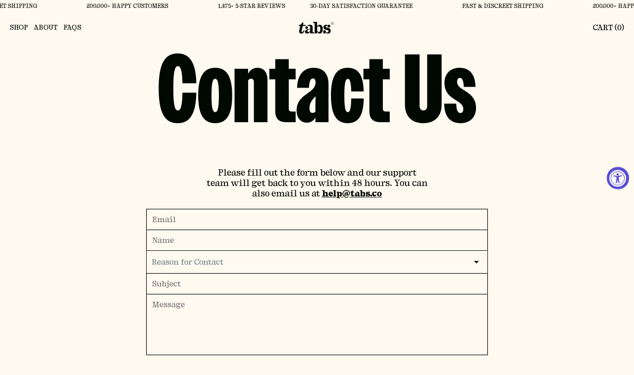

--- FILE ---
content_type: text/html; charset=utf-8
request_url: https://tabs.co/pages/contact-us?premote
body_size: 33056
content:
<!--
    Developed By: MalterTech LLC
    Website: https://maltertech.com
-->

<!doctype html>

<html lang="en">

<head>

    

    <!-- Hotjar Tracking Code for https://tabs.co -->
    <script>
        (function (h, o, t, j, a, r) {
            h.hj = h.hj || function () {
                (h.hj.q = h.hj.q || []).push(arguments)
            };
            h._hjSettings = {hjid: 6549216, hjsv: 6};
            a = o.getElementsByTagName('head')[0];
            r = o.createElement('script');
            r.async = 1;
            r.src = t + h._hjSettings.hjid + j + h._hjSettings.hjsv;
            a.appendChild(r);
        })(window, document, 'https://static.hotjar.com/c/hotjar-', '.js?sv=');
    </script>
    <script>
        window.hj('identify', null);
    </script>

    
    
    
    
    
    
      
      
    
  

    <!--Title & Meta-->
    <title>
        Contact Us &ndash; Tabs</title>
    
    <link rel="canonical" href="https://tabs.co/pages/contact-us"/>
    <meta charset="UTF-8">
    <meta name="viewport" content="initial-scale=1, width=device-width, height=device-height, viewport-fit=cover">
    <meta name="google-site-verification" content="xcChPNxJ5Bv6fiEoov2F8H3RbAcBWt_5kmwqvZvQvfo"/>

    <!-- Social -->
    <meta property="og:site_name" content="Tabs">
    <meta property="og:url" content="https://tabs.co/pages/contact-us">
    <meta property="og:title" content="Contact Us">
    <meta property="og:type" content="website">
    <meta property="og:description" content="You Deserve More. We craft high-quality natural supplements to heighten your experience."><meta property="og:image" content="http://tabs.co/cdn/shop/files/Post_16_9_1.jpg?v=1731352516">
        <meta property="og:image:secure_url" content="https://tabs.co/cdn/shop/files/Post_16_9_1.jpg?v=1731352516">
        <meta property="og:image:width" content="1200">
        <meta property="og:image:height" content="764"><meta name="twitter:card" content="summary_large_image">
    <meta name="twitter:title" content="Contact Us">
    <meta name="twitter:description" content="You Deserve More. We craft high-quality natural supplements to heighten your experience.">

    <!-- Favicon -->
    <link rel="icon" href="//tabs.co/cdn/shop/files/Profile_Image_8e46b953-7359-42db-878c-1f2da4e18771.png?v=1732220645" type="image/png">

    <!--Fonts-->
    <link rel="preconnect" href="https://fonts.googleapis.com">
    <link rel="preconnect" href="https://fonts.gstatic.com" crossorigin>
    <link href="https://fonts.googleapis.com/css2?family=Open+Sans:wght@400;500;700&display=swap" rel="stylesheet">

    <!-- Swiper JS -->
    <link href="//tabs.co/cdn/shop/t/104/assets/theme-swiper-bundle.min.css?v=106877925438649100191730490354" rel="stylesheet">
    <script defer src="//tabs.co/cdn/shop/t/104/assets/theme-swiper-bundle.min.js?v=136162286974476847681730490354"></script>

    <!-- Model Viewer -->
    <script type="module" src="https://ajax.googleapis.com/ajax/libs/model-viewer/4.0.0/model-viewer.min.js"></script>

    <!-- Polyfill -->
    <script defer src="//tabs.co/cdn/shop/t/104/assets/theme-polyfill-dialog.js?v=58480766684483630301730490353"></script>

    <!-- Mood Colors -->
    <style>
    :root {
        --play: #f9d7e9;
        --play-text: #000901;
        --groove: #dd3601;
        --groove-text: #fffaf0;
        --chill: #5bd2a0;
        --chill-text: #000901;
        --boost: #fed501;
        --boost-text: #000901;
        --dream: #39299b;
        --dream-text: #fffaf0;
    }
</style>

    <!-- Global CSS/JS -->
    <link href="//tabs.co/cdn/shop/t/104/assets/theme-global.css?v=94438225358472997671732653721" rel="stylesheet">
    <script defer src="//tabs.co/cdn/shop/t/104/assets/theme-global.js?v=184092773614198088371765980701"></script>

    <!-- Header CSS/JS -->
    <link href="//tabs.co/cdn/shop/t/104/assets/theme-header.css?v=81289338893250886661732134355" rel="stylesheet">
    <script defer src="//tabs.co/cdn/shop/t/104/assets/theme-header.js?v=85220394399116797621765905377"></script>

    <!-- Rebuy Cart  -->
    <script defer src="https://cdn.rebuyengine.com/onsite/js/rebuy.js?shop=trytabs.myshopify.com"></script>

    <!-- Mini Cart CSS/JS -->
    <link href="//tabs.co/cdn/shop/t/104/assets/theme-mini-cart.css?v=41816800664443702421730490353" rel="stylesheet">
    <script defer src="//tabs.co/cdn/shop/t/104/assets/theme-mini-cart.js?v=96436636326669131681734649129"></script>

    <script>
        let cart = {"note":null,"attributes":{},"original_total_price":0,"total_price":0,"total_discount":0,"total_weight":0.0,"item_count":0,"items":[],"requires_shipping":false,"currency":"USD","items_subtotal_price":0,"cart_level_discount_applications":[],"checkout_charge_amount":0};
        const currency = "$";
    </script>

    <!-- Footer CSS -->
    <link href="//tabs.co/cdn/shop/t/104/assets/theme-footer.css?v=144883020900730583691765905377" rel="stylesheet">

    <!-- Customers -->
    

    <!-- 404 -->
    

    <!-- Article -->
    

    <!-- Blog -->
    

    <!-- Collection -->
    

    <!-- Collection Item -->
    

    <!-- Gift Card -->
    

    <!-- List Collections -->
    

    <!-- Page -->
    
        <link href="//tabs.co/cdn/shop/t/104/assets/main-page.css?v=136254830063649466461731623660" rel="stylesheet">
    

    <!-- Password -->
    

    <!-- Product -->
    

    <!-- Search -->
    

    <!-- Policy -->
    

    <!-- Captcha -->
    

    <!-- JSON LD -->
    
    <script type="application/ld+json">
        {
            "@context": "https://schema.org",
            "@type": "BreadcrumbList",
            "itemListElement": [
                    {
                        "@type": "ListItem",
                        "position": 1,
                        "item": {
                            "@type": "Website",
                            "@id": "https://tabs.co",
                        "name": "Home"
                    }
                },
                {
                    "@type": "ListItem",
                    "position": 2,
                    "item": {
                        "@type": "WebPage",
                        "@id": "https://tabs.co/pages/contact-us",
                        "name": "Contact Us"
        }
    }
]
}
    </script>


<script type="application/ld+json">
    {
        "@context": "https://schema.org",
        "@type": "Organization",
        "url": "https://tabs.co",
        "name": "Tabs",
        "description": "You Deserve More. We craft high-quality natural supplements to heighten your experience."
    }
</script>





    <!-- Google tag (gtag.js) -->
    <script async src="https://www.googletagmanager.com/gtag/js?id=AW-10869445557"></script>
    <script>
        window.dataLayer = window.dataLayer || [];

        function gtag() {
            dataLayer.push(arguments);
        }

        gtag('js', new Date());

        gtag('config', 'AW-10869445557');
    </script>


    <!-- begin Convert Experiences code-->
    <script type="text/javascript">
        var _conv_page_type = "page";
        var _conv_category_id = "";
        var _conv_category_name = "";
        var _conv_product_sku = "";
        var _conv_product_name = "";
        var _conv_product_price = "";
        var _conv_customer_id = "";
        var _conv_custom_v1 = "";
        var _conv_custom_v2 = "";
        var _conv_custom_v3 = "0";
        var _conv_custom_v4 = "0.00";
    </script>
    <script type="text/javascript" src="//cdn-3.convertexperiments.com/js/10042557-10048645.js"></script>
    <!-- end Convert Experiences code -->

    <!-- Loox -->
    <script>var loox_global_hash = '1768762766247';</script><style>.loox-reviews-default { max-width: 1200px; margin: 0 auto; }.loox-rating .loox-icon { color:#D4AF36; }
:root { --lxs-rating-icon-color: #D4AF36; }</style>

    <!-- GSF Conversion Pixels -->
    <script>
    
    
    
    
    var gsf_conversion_data = {page_type : '', event : '', data : {shop_currency : "USD"}};
    
</script>

    <!-- Google Search Console -->
    <meta name="google-site-verification" content="8-iuShGdXULNA-u8t0ZK3O82PxRTHVqd5fWV0EItAKg"/>

    <!-- Shopify -->
    <script>window.performance && window.performance.mark && window.performance.mark('shopify.content_for_header.start');</script><meta name="google-site-verification" content="Xj0Uaqo7jltqqTCwybIuS8cN7v7GO4ouQKmL415_OLk">
<meta name="google-site-verification" content="MmnLC9AsH6ydfyW5pQGLaws3GTDiRGAn_I1M5--IUSs">
<meta id="shopify-digital-wallet" name="shopify-digital-wallet" content="/57336955056/digital_wallets/dialog">
<link rel="alternate" hreflang="x-default" href="https://tabs.co/pages/contact-us">
<link rel="alternate" hreflang="en-AU" href="https://au.tabs.co/pages/contact-us">
<link rel="alternate" hreflang="en-CA" href="https://ca.tabs.co/pages/contact-us">
<link rel="alternate" hreflang="en-AT" href="https://eu.tabs.co/pages/contact-us">
<link rel="alternate" hreflang="en-BE" href="https://eu.tabs.co/pages/contact-us">
<link rel="alternate" hreflang="en-BG" href="https://eu.tabs.co/pages/contact-us">
<link rel="alternate" hreflang="en-CY" href="https://eu.tabs.co/pages/contact-us">
<link rel="alternate" hreflang="en-CZ" href="https://eu.tabs.co/pages/contact-us">
<link rel="alternate" hreflang="en-DE" href="https://eu.tabs.co/pages/contact-us">
<link rel="alternate" hreflang="en-DK" href="https://eu.tabs.co/pages/contact-us">
<link rel="alternate" hreflang="en-EE" href="https://eu.tabs.co/pages/contact-us">
<link rel="alternate" hreflang="en-ES" href="https://eu.tabs.co/pages/contact-us">
<link rel="alternate" hreflang="en-FI" href="https://eu.tabs.co/pages/contact-us">
<link rel="alternate" hreflang="en-FR" href="https://eu.tabs.co/pages/contact-us">
<link rel="alternate" hreflang="en-GR" href="https://eu.tabs.co/pages/contact-us">
<link rel="alternate" hreflang="en-HR" href="https://eu.tabs.co/pages/contact-us">
<link rel="alternate" hreflang="en-HU" href="https://eu.tabs.co/pages/contact-us">
<link rel="alternate" hreflang="en-IE" href="https://eu.tabs.co/pages/contact-us">
<link rel="alternate" hreflang="en-IS" href="https://eu.tabs.co/pages/contact-us">
<link rel="alternate" hreflang="en-IT" href="https://eu.tabs.co/pages/contact-us">
<link rel="alternate" hreflang="en-LT" href="https://eu.tabs.co/pages/contact-us">
<link rel="alternate" hreflang="en-LU" href="https://eu.tabs.co/pages/contact-us">
<link rel="alternate" hreflang="en-LV" href="https://eu.tabs.co/pages/contact-us">
<link rel="alternate" hreflang="en-MT" href="https://eu.tabs.co/pages/contact-us">
<link rel="alternate" hreflang="en-NL" href="https://eu.tabs.co/pages/contact-us">
<link rel="alternate" hreflang="en-PL" href="https://eu.tabs.co/pages/contact-us">
<link rel="alternate" hreflang="en-PT" href="https://eu.tabs.co/pages/contact-us">
<link rel="alternate" hreflang="en-RO" href="https://eu.tabs.co/pages/contact-us">
<link rel="alternate" hreflang="en-SE" href="https://eu.tabs.co/pages/contact-us">
<link rel="alternate" hreflang="en-SI" href="https://eu.tabs.co/pages/contact-us">
<link rel="alternate" hreflang="en-SK" href="https://eu.tabs.co/pages/contact-us">
<link rel="alternate" hreflang="en-US" href="https://tabs.co/pages/contact-us">
<link rel="alternate" hreflang="en-GB" href="https://uk.tabs.co/pages/contact-us">
<script async="async" src="/checkouts/internal/preloads.js?locale=en-US"></script>
<script id="shopify-features" type="application/json">{"accessToken":"83c79d21a223949dfa88e07da7e548ab","betas":["rich-media-storefront-analytics"],"domain":"tabs.co","predictiveSearch":true,"shopId":57336955056,"locale":"en"}</script>
<script>var Shopify = Shopify || {};
Shopify.shop = "trytabs.myshopify.com";
Shopify.locale = "en";
Shopify.currency = {"active":"USD","rate":"1.0"};
Shopify.country = "US";
Shopify.theme = {"name":"tabs-v2\/main","id":138545070256,"schema_name":"MalterTech","schema_version":"1.0","theme_store_id":null,"role":"main"};
Shopify.theme.handle = "null";
Shopify.theme.style = {"id":null,"handle":null};
Shopify.cdnHost = "tabs.co/cdn";
Shopify.routes = Shopify.routes || {};
Shopify.routes.root = "/";</script>
<script type="module">!function(o){(o.Shopify=o.Shopify||{}).modules=!0}(window);</script>
<script>!function(o){function n(){var o=[];function n(){o.push(Array.prototype.slice.apply(arguments))}return n.q=o,n}var t=o.Shopify=o.Shopify||{};t.loadFeatures=n(),t.autoloadFeatures=n()}(window);</script>
<script id="shop-js-analytics" type="application/json">{"pageType":"page"}</script>
<script defer="defer" async type="module" src="//tabs.co/cdn/shopifycloud/shop-js/modules/v2/client.init-shop-cart-sync_BT-GjEfc.en.esm.js"></script>
<script defer="defer" async type="module" src="//tabs.co/cdn/shopifycloud/shop-js/modules/v2/chunk.common_D58fp_Oc.esm.js"></script>
<script defer="defer" async type="module" src="//tabs.co/cdn/shopifycloud/shop-js/modules/v2/chunk.modal_xMitdFEc.esm.js"></script>
<script type="module">
  await import("//tabs.co/cdn/shopifycloud/shop-js/modules/v2/client.init-shop-cart-sync_BT-GjEfc.en.esm.js");
await import("//tabs.co/cdn/shopifycloud/shop-js/modules/v2/chunk.common_D58fp_Oc.esm.js");
await import("//tabs.co/cdn/shopifycloud/shop-js/modules/v2/chunk.modal_xMitdFEc.esm.js");

  window.Shopify.SignInWithShop?.initShopCartSync?.({"fedCMEnabled":true,"windoidEnabled":true});

</script>
<script>(function() {
  var isLoaded = false;
  function asyncLoad() {
    if (isLoaded) return;
    isLoaded = true;
    var urls = ["https:\/\/intg.snapchat.com\/shopify\/shopify-scevent-init.js?id=6642cc1f-82dd-4808-a44c-783984d37be5\u0026shop=trytabs.myshopify.com","https:\/\/loox.io\/widget\/VJ-2b5rZmo\/loox.1639895581448.js?shop=trytabs.myshopify.com","\/\/cdn.shopify.com\/proxy\/55e3e9b08b4a506d34bcbdb4a6ece5b3d2b9589598e77a153880f8d01232d00e\/s3-us-west-2.amazonaws.com\/jsstore\/a\/WN2H2O5\/ge.js?shop=trytabs.myshopify.com\u0026sp-cache-control=cHVibGljLCBtYXgtYWdlPTkwMA","\/\/cdn.shopify.com\/proxy\/420d78e2e9bc2186b0ccab607b1ffd9f72ef5e1ba9649dce397092eaeb269807\/app.retention.com\/shopify\/shopify_app_add_to_cart_script.js?shop=trytabs.myshopify.com\u0026sp-cache-control=cHVibGljLCBtYXgtYWdlPTkwMA","https:\/\/shopify.pleasestay.co\/js\/pleasestay.js?shop=trytabs.myshopify.com","https:\/\/api.socialsnowball.io\/js\/referral.js?shop=trytabs.myshopify.com","https:\/\/cdn.weglot.com\/weglot_script_tag.js?shop=trytabs.myshopify.com","\/\/cdn.shopify.com\/proxy\/745f1b98821b7635aadad955a6537d2575dd2a0c0d0e32cb21ef46b369d18afb\/storage.googleapis.com\/adnabu-shopify\/online-store\/afeb836b69ae4238ad6af1fe1715147691.min.js?shop=trytabs.myshopify.com\u0026sp-cache-control=cHVibGljLCBtYXgtYWdlPTkwMA","\/\/cdn.shopify.com\/proxy\/dd025b8fcc55532ef6e659e10474eed4900a8605976fbe1115637571902a2945\/sa-prod.saincserv.com\/i\/notification-TQFGLOIR.js?shop=trytabs.myshopify.com\u0026sp-cache-control=cHVibGljLCBtYXgtYWdlPTkwMA","https:\/\/cdn.pushowl.com\/latest\/sdks\/pushowl-shopify.js?subdomain=trytabs\u0026environment=production\u0026guid=f168f230-c777-446b-8388-b63e52b0dba8\u0026shop=trytabs.myshopify.com","https:\/\/onetext.com\/sdk\/onetext.min.js?onetext-account-token=onetext_account_production_50cc3499-e185-4eba-a0a7-68711f3959f0\u0026timestamp=1769068807534\u0026shop=trytabs.myshopify.com"];
    for (var i = 0; i < urls.length; i++) {
      var s = document.createElement('script');
      s.type = 'text/javascript';
      s.async = true;
      s.src = urls[i];
      var x = document.getElementsByTagName('script')[0];
      x.parentNode.insertBefore(s, x);
    }
  };
  if(window.attachEvent) {
    window.attachEvent('onload', asyncLoad);
  } else {
    window.addEventListener('load', asyncLoad, false);
  }
})();</script>
<script id="__st">var __st={"a":57336955056,"offset":-18000,"reqid":"3313dace-46d1-44be-9980-93b24b5b4ca6-1769132074","pageurl":"tabs.co\/pages\/contact-us?premote","s":"pages-84496384176","u":"cf68b1182f67","p":"page","rtyp":"page","rid":84496384176};</script>
<script>window.ShopifyPaypalV4VisibilityTracking = true;</script>
<script id="captcha-bootstrap">!function(){'use strict';const t='contact',e='account',n='new_comment',o=[[t,t],['blogs',n],['comments',n],[t,'customer']],c=[[e,'customer_login'],[e,'guest_login'],[e,'recover_customer_password'],[e,'create_customer']],r=t=>t.map((([t,e])=>`form[action*='/${t}']:not([data-nocaptcha='true']) input[name='form_type'][value='${e}']`)).join(','),a=t=>()=>t?[...document.querySelectorAll(t)].map((t=>t.form)):[];function s(){const t=[...o],e=r(t);return a(e)}const i='password',u='form_key',d=['recaptcha-v3-token','g-recaptcha-response','h-captcha-response',i],f=()=>{try{return window.sessionStorage}catch{return}},m='__shopify_v',_=t=>t.elements[u];function p(t,e,n=!1){try{const o=window.sessionStorage,c=JSON.parse(o.getItem(e)),{data:r}=function(t){const{data:e,action:n}=t;return t[m]||n?{data:e,action:n}:{data:t,action:n}}(c);for(const[e,n]of Object.entries(r))t.elements[e]&&(t.elements[e].value=n);n&&o.removeItem(e)}catch(o){console.error('form repopulation failed',{error:o})}}const l='form_type',E='cptcha';function T(t){t.dataset[E]=!0}const w=window,h=w.document,L='Shopify',v='ce_forms',y='captcha';let A=!1;((t,e)=>{const n=(g='f06e6c50-85a8-45c8-87d0-21a2b65856fe',I='https://cdn.shopify.com/shopifycloud/storefront-forms-hcaptcha/ce_storefront_forms_captcha_hcaptcha.v1.5.2.iife.js',D={infoText:'Protected by hCaptcha',privacyText:'Privacy',termsText:'Terms'},(t,e,n)=>{const o=w[L][v],c=o.bindForm;if(c)return c(t,g,e,D).then(n);var r;o.q.push([[t,g,e,D],n]),r=I,A||(h.body.append(Object.assign(h.createElement('script'),{id:'captcha-provider',async:!0,src:r})),A=!0)});var g,I,D;w[L]=w[L]||{},w[L][v]=w[L][v]||{},w[L][v].q=[],w[L][y]=w[L][y]||{},w[L][y].protect=function(t,e){n(t,void 0,e),T(t)},Object.freeze(w[L][y]),function(t,e,n,w,h,L){const[v,y,A,g]=function(t,e,n){const i=e?o:[],u=t?c:[],d=[...i,...u],f=r(d),m=r(i),_=r(d.filter((([t,e])=>n.includes(e))));return[a(f),a(m),a(_),s()]}(w,h,L),I=t=>{const e=t.target;return e instanceof HTMLFormElement?e:e&&e.form},D=t=>v().includes(t);t.addEventListener('submit',(t=>{const e=I(t);if(!e)return;const n=D(e)&&!e.dataset.hcaptchaBound&&!e.dataset.recaptchaBound,o=_(e),c=g().includes(e)&&(!o||!o.value);(n||c)&&t.preventDefault(),c&&!n&&(function(t){try{if(!f())return;!function(t){const e=f();if(!e)return;const n=_(t);if(!n)return;const o=n.value;o&&e.removeItem(o)}(t);const e=Array.from(Array(32),(()=>Math.random().toString(36)[2])).join('');!function(t,e){_(t)||t.append(Object.assign(document.createElement('input'),{type:'hidden',name:u})),t.elements[u].value=e}(t,e),function(t,e){const n=f();if(!n)return;const o=[...t.querySelectorAll(`input[type='${i}']`)].map((({name:t})=>t)),c=[...d,...o],r={};for(const[a,s]of new FormData(t).entries())c.includes(a)||(r[a]=s);n.setItem(e,JSON.stringify({[m]:1,action:t.action,data:r}))}(t,e)}catch(e){console.error('failed to persist form',e)}}(e),e.submit())}));const S=(t,e)=>{t&&!t.dataset[E]&&(n(t,e.some((e=>e===t))),T(t))};for(const o of['focusin','change'])t.addEventListener(o,(t=>{const e=I(t);D(e)&&S(e,y())}));const B=e.get('form_key'),M=e.get(l),P=B&&M;t.addEventListener('DOMContentLoaded',(()=>{const t=y();if(P)for(const e of t)e.elements[l].value===M&&p(e,B);[...new Set([...A(),...v().filter((t=>'true'===t.dataset.shopifyCaptcha))])].forEach((e=>S(e,t)))}))}(h,new URLSearchParams(w.location.search),n,t,e,['guest_login'])})(!0,!0)}();</script>
<script integrity="sha256-4kQ18oKyAcykRKYeNunJcIwy7WH5gtpwJnB7kiuLZ1E=" data-source-attribution="shopify.loadfeatures" defer="defer" src="//tabs.co/cdn/shopifycloud/storefront/assets/storefront/load_feature-a0a9edcb.js" crossorigin="anonymous"></script>
<script data-source-attribution="shopify.dynamic_checkout.dynamic.init">var Shopify=Shopify||{};Shopify.PaymentButton=Shopify.PaymentButton||{isStorefrontPortableWallets:!0,init:function(){window.Shopify.PaymentButton.init=function(){};var t=document.createElement("script");t.src="https://tabs.co/cdn/shopifycloud/portable-wallets/latest/portable-wallets.en.js",t.type="module",document.head.appendChild(t)}};
</script>
<script data-source-attribution="shopify.dynamic_checkout.buyer_consent">
  function portableWalletsHideBuyerConsent(e){var t=document.getElementById("shopify-buyer-consent"),n=document.getElementById("shopify-subscription-policy-button");t&&n&&(t.classList.add("hidden"),t.setAttribute("aria-hidden","true"),n.removeEventListener("click",e))}function portableWalletsShowBuyerConsent(e){var t=document.getElementById("shopify-buyer-consent"),n=document.getElementById("shopify-subscription-policy-button");t&&n&&(t.classList.remove("hidden"),t.removeAttribute("aria-hidden"),n.addEventListener("click",e))}window.Shopify?.PaymentButton&&(window.Shopify.PaymentButton.hideBuyerConsent=portableWalletsHideBuyerConsent,window.Shopify.PaymentButton.showBuyerConsent=portableWalletsShowBuyerConsent);
</script>
<script data-source-attribution="shopify.dynamic_checkout.cart.bootstrap">document.addEventListener("DOMContentLoaded",(function(){function t(){return document.querySelector("shopify-accelerated-checkout-cart, shopify-accelerated-checkout")}if(t())Shopify.PaymentButton.init();else{new MutationObserver((function(e,n){t()&&(Shopify.PaymentButton.init(),n.disconnect())})).observe(document.body,{childList:!0,subtree:!0})}}));
</script>
<link id="shopify-accelerated-checkout-styles" rel="stylesheet" media="screen" href="https://tabs.co/cdn/shopifycloud/portable-wallets/latest/accelerated-checkout-backwards-compat.css" crossorigin="anonymous">
<style id="shopify-accelerated-checkout-cart">
        #shopify-buyer-consent {
  margin-top: 1em;
  display: inline-block;
  width: 100%;
}

#shopify-buyer-consent.hidden {
  display: none;
}

#shopify-subscription-policy-button {
  background: none;
  border: none;
  padding: 0;
  text-decoration: underline;
  font-size: inherit;
  cursor: pointer;
}

#shopify-subscription-policy-button::before {
  box-shadow: none;
}

      </style>

<script>window.performance && window.performance.mark && window.performance.mark('shopify.content_for_header.end');</script>
<!-- BEGIN app block: shopify://apps/intelligems-a-b-testing/blocks/intelligems-script/fa83b64c-0c77-4c0c-b4b2-b94b42f5ef19 --><script>
  window._template = {
    directory: "",
    name: "page",
    suffix: "contact",
  };
  window.__productIdFromTemplate = null;
  window.__plpCollectionIdFromTemplate = null;
  window.igProductData = (function() {
    const data = {};return data;
  })();
</script>
<script type="module" blocking="render" fetchpriority="high" src="https://cdn.intelligems.io/esm/c1225db3f8b1/bundle.js" data-em-disable async></script>


<!-- END app block --><!-- BEGIN app block: shopify://apps/black-crow-ai-that-delivers/blocks/blackcrow_ai_script/3e73f597-cb71-47a1-8a06-0c931482ecd2 -->

<script type="text/javascript" async src="https://shopify-init.blackcrow.ai/js/core/trytabs.js?shop=trytabs.myshopify.com&tagSrc=ShopifyThemeAppExtension"></script>


<!-- END app block --><!-- BEGIN app block: shopify://apps/fondue-cashback-promotions/blocks/caseback-embed/dcfd972d-99c5-4526-b55b-2d76e990dec8 -->
<script
  async
  id="fondue-cashback"
  src="https://public.getfondue.com/cashback-extension/cart/fundle.js?v=821da3e2628e25ac60abd6ec2b6827939ad14f8e"
  api="AJAX"
  shop="trytabs.myshopify.com"
  type="application/javascript">
</script>


<!-- END app block --><!-- BEGIN app block: shopify://apps/klaviyo-email-marketing-sms/blocks/klaviyo-onsite-embed/2632fe16-c075-4321-a88b-50b567f42507 -->












  <script async src="https://static.klaviyo.com/onsite/js/VN286v/klaviyo.js?company_id=VN286v"></script>
  <script>!function(){if(!window.klaviyo){window._klOnsite=window._klOnsite||[];try{window.klaviyo=new Proxy({},{get:function(n,i){return"push"===i?function(){var n;(n=window._klOnsite).push.apply(n,arguments)}:function(){for(var n=arguments.length,o=new Array(n),w=0;w<n;w++)o[w]=arguments[w];var t="function"==typeof o[o.length-1]?o.pop():void 0,e=new Promise((function(n){window._klOnsite.push([i].concat(o,[function(i){t&&t(i),n(i)}]))}));return e}}})}catch(n){window.klaviyo=window.klaviyo||[],window.klaviyo.push=function(){var n;(n=window._klOnsite).push.apply(n,arguments)}}}}();</script>

  




  <script>
    window.klaviyoReviewsProductDesignMode = false
  </script>







<!-- END app block --><!-- BEGIN app block: shopify://apps/simprosys-google-shopping-feed/blocks/core_settings_block/1f0b859e-9fa6-4007-97e8-4513aff5ff3b --><!-- BEGIN: GSF App Core Tags & Scripts by Simprosys Google Shopping Feed -->









<!-- END: GSF App Core Tags & Scripts by Simprosys Google Shopping Feed -->
<!-- END app block --><!-- BEGIN app block: shopify://apps/simple-affiliate/blocks/sa-tracker/da6b7ee2-2e27-43e4-9184-0df8dc5be07a -->
<script id="saets">(()=>{function r(){return new Promise((e,o)=>{window.Shopify.loadFeatures([{name:"consent-tracking-api",version:"0.1"}],async a=>{a?o(a):window.Shopify.customerPrivacy.userCanBeTracked()?e():document.addEventListener("trackingConsentAccepted",()=>e())})})}var i="Affiliate code",s="sacode",c="sa_signup";var A="saetc";var E="sa_email";var _=3600*24*7;function t(e){return new URLSearchParams(window.location?.search).get(e)}function l(e){document.readyState==="loading"?document.addEventListener("DOMContentLoaded",e):e()}var n=t(s);if(n){let e={[i]:n};fetch(window.Shopify.routes.root+"cart/update.js",{method:"POST",headers:{"Content-Type":"application/json"},body:JSON.stringify({attributes:e})}).then()}r().then(()=>{n&&(document.cookie=`${A}=${n}_${new Date().getTime()};Path=/;Max-Age=${_}`)});var p=t(E);p&&l(()=>{let e=document.querySelector('form[action="/account/login"] input[type=email]');e&&(e.value=p)});var S=t(c);S!==null&&(document.documentElement.dataset.sasignup="true");})();
</script>

<!-- END app block --><!-- BEGIN app block: shopify://apps/pm737b6c4-opensend/blocks/opensend/96715a90-f1dc-45d3-b2ce-9df086907ce1 -->
<script type='text/javascript'>
!function(s) {
  let o = s.createElement('script'), u = s.getElementsByTagName('script')[0];
  o.src = 'https://cdn.aggle.net/oir/oir.min.js';
  o.async = !0, o.setAttribute('oirtyp', '48b1feaa'), o.setAttribute('oirid', 'PM737B6C4');
  u.parentNode.insertBefore(o, u);
}(document);
</script>

<script type='text/javascript'>
!function(e) {
  let t = {  };
  (e._oirtrk = e._oirtrk || []).push(['track', 'on-site', t]);
}(window);
</script>


<!-- END app block --><script src="https://cdn.shopify.com/extensions/019a0131-ca1b-7172-a6b1-2fadce39ca6e/accessibly-28/assets/acc-main.js" type="text/javascript" defer="defer"></script>
<script src="https://cdn.shopify.com/extensions/019b28a1-6d88-7215-9c94-f46d681e3a80/axon-shop-integration-70/assets/app-embed.js" type="text/javascript" defer="defer"></script>
<link href="https://monorail-edge.shopifysvc.com" rel="dns-prefetch">
<script>(function(){if ("sendBeacon" in navigator && "performance" in window) {try {var session_token_from_headers = performance.getEntriesByType('navigation')[0].serverTiming.find(x => x.name == '_s').description;} catch {var session_token_from_headers = undefined;}var session_cookie_matches = document.cookie.match(/_shopify_s=([^;]*)/);var session_token_from_cookie = session_cookie_matches && session_cookie_matches.length === 2 ? session_cookie_matches[1] : "";var session_token = session_token_from_headers || session_token_from_cookie || "";function handle_abandonment_event(e) {var entries = performance.getEntries().filter(function(entry) {return /monorail-edge.shopifysvc.com/.test(entry.name);});if (!window.abandonment_tracked && entries.length === 0) {window.abandonment_tracked = true;var currentMs = Date.now();var navigation_start = performance.timing.navigationStart;var payload = {shop_id: 57336955056,url: window.location.href,navigation_start,duration: currentMs - navigation_start,session_token,page_type: "page"};window.navigator.sendBeacon("https://monorail-edge.shopifysvc.com/v1/produce", JSON.stringify({schema_id: "online_store_buyer_site_abandonment/1.1",payload: payload,metadata: {event_created_at_ms: currentMs,event_sent_at_ms: currentMs}}));}}window.addEventListener('pagehide', handle_abandonment_event);}}());</script>
<script id="web-pixels-manager-setup">(function e(e,d,r,n,o){if(void 0===o&&(o={}),!Boolean(null===(a=null===(i=window.Shopify)||void 0===i?void 0:i.analytics)||void 0===a?void 0:a.replayQueue)){var i,a;window.Shopify=window.Shopify||{};var t=window.Shopify;t.analytics=t.analytics||{};var s=t.analytics;s.replayQueue=[],s.publish=function(e,d,r){return s.replayQueue.push([e,d,r]),!0};try{self.performance.mark("wpm:start")}catch(e){}var l=function(){var e={modern:/Edge?\/(1{2}[4-9]|1[2-9]\d|[2-9]\d{2}|\d{4,})\.\d+(\.\d+|)|Firefox\/(1{2}[4-9]|1[2-9]\d|[2-9]\d{2}|\d{4,})\.\d+(\.\d+|)|Chrom(ium|e)\/(9{2}|\d{3,})\.\d+(\.\d+|)|(Maci|X1{2}).+ Version\/(15\.\d+|(1[6-9]|[2-9]\d|\d{3,})\.\d+)([,.]\d+|)( \(\w+\)|)( Mobile\/\w+|) Safari\/|Chrome.+OPR\/(9{2}|\d{3,})\.\d+\.\d+|(CPU[ +]OS|iPhone[ +]OS|CPU[ +]iPhone|CPU IPhone OS|CPU iPad OS)[ +]+(15[._]\d+|(1[6-9]|[2-9]\d|\d{3,})[._]\d+)([._]\d+|)|Android:?[ /-](13[3-9]|1[4-9]\d|[2-9]\d{2}|\d{4,})(\.\d+|)(\.\d+|)|Android.+Firefox\/(13[5-9]|1[4-9]\d|[2-9]\d{2}|\d{4,})\.\d+(\.\d+|)|Android.+Chrom(ium|e)\/(13[3-9]|1[4-9]\d|[2-9]\d{2}|\d{4,})\.\d+(\.\d+|)|SamsungBrowser\/([2-9]\d|\d{3,})\.\d+/,legacy:/Edge?\/(1[6-9]|[2-9]\d|\d{3,})\.\d+(\.\d+|)|Firefox\/(5[4-9]|[6-9]\d|\d{3,})\.\d+(\.\d+|)|Chrom(ium|e)\/(5[1-9]|[6-9]\d|\d{3,})\.\d+(\.\d+|)([\d.]+$|.*Safari\/(?![\d.]+ Edge\/[\d.]+$))|(Maci|X1{2}).+ Version\/(10\.\d+|(1[1-9]|[2-9]\d|\d{3,})\.\d+)([,.]\d+|)( \(\w+\)|)( Mobile\/\w+|) Safari\/|Chrome.+OPR\/(3[89]|[4-9]\d|\d{3,})\.\d+\.\d+|(CPU[ +]OS|iPhone[ +]OS|CPU[ +]iPhone|CPU IPhone OS|CPU iPad OS)[ +]+(10[._]\d+|(1[1-9]|[2-9]\d|\d{3,})[._]\d+)([._]\d+|)|Android:?[ /-](13[3-9]|1[4-9]\d|[2-9]\d{2}|\d{4,})(\.\d+|)(\.\d+|)|Mobile Safari.+OPR\/([89]\d|\d{3,})\.\d+\.\d+|Android.+Firefox\/(13[5-9]|1[4-9]\d|[2-9]\d{2}|\d{4,})\.\d+(\.\d+|)|Android.+Chrom(ium|e)\/(13[3-9]|1[4-9]\d|[2-9]\d{2}|\d{4,})\.\d+(\.\d+|)|Android.+(UC? ?Browser|UCWEB|U3)[ /]?(15\.([5-9]|\d{2,})|(1[6-9]|[2-9]\d|\d{3,})\.\d+)\.\d+|SamsungBrowser\/(5\.\d+|([6-9]|\d{2,})\.\d+)|Android.+MQ{2}Browser\/(14(\.(9|\d{2,})|)|(1[5-9]|[2-9]\d|\d{3,})(\.\d+|))(\.\d+|)|K[Aa][Ii]OS\/(3\.\d+|([4-9]|\d{2,})\.\d+)(\.\d+|)/},d=e.modern,r=e.legacy,n=navigator.userAgent;return n.match(d)?"modern":n.match(r)?"legacy":"unknown"}(),u="modern"===l?"modern":"legacy",c=(null!=n?n:{modern:"",legacy:""})[u],f=function(e){return[e.baseUrl,"/wpm","/b",e.hashVersion,"modern"===e.buildTarget?"m":"l",".js"].join("")}({baseUrl:d,hashVersion:r,buildTarget:u}),m=function(e){var d=e.version,r=e.bundleTarget,n=e.surface,o=e.pageUrl,i=e.monorailEndpoint;return{emit:function(e){var a=e.status,t=e.errorMsg,s=(new Date).getTime(),l=JSON.stringify({metadata:{event_sent_at_ms:s},events:[{schema_id:"web_pixels_manager_load/3.1",payload:{version:d,bundle_target:r,page_url:o,status:a,surface:n,error_msg:t},metadata:{event_created_at_ms:s}}]});if(!i)return console&&console.warn&&console.warn("[Web Pixels Manager] No Monorail endpoint provided, skipping logging."),!1;try{return self.navigator.sendBeacon.bind(self.navigator)(i,l)}catch(e){}var u=new XMLHttpRequest;try{return u.open("POST",i,!0),u.setRequestHeader("Content-Type","text/plain"),u.send(l),!0}catch(e){return console&&console.warn&&console.warn("[Web Pixels Manager] Got an unhandled error while logging to Monorail."),!1}}}}({version:r,bundleTarget:l,surface:e.surface,pageUrl:self.location.href,monorailEndpoint:e.monorailEndpoint});try{o.browserTarget=l,function(e){var d=e.src,r=e.async,n=void 0===r||r,o=e.onload,i=e.onerror,a=e.sri,t=e.scriptDataAttributes,s=void 0===t?{}:t,l=document.createElement("script"),u=document.querySelector("head"),c=document.querySelector("body");if(l.async=n,l.src=d,a&&(l.integrity=a,l.crossOrigin="anonymous"),s)for(var f in s)if(Object.prototype.hasOwnProperty.call(s,f))try{l.dataset[f]=s[f]}catch(e){}if(o&&l.addEventListener("load",o),i&&l.addEventListener("error",i),u)u.appendChild(l);else{if(!c)throw new Error("Did not find a head or body element to append the script");c.appendChild(l)}}({src:f,async:!0,onload:function(){if(!function(){var e,d;return Boolean(null===(d=null===(e=window.Shopify)||void 0===e?void 0:e.analytics)||void 0===d?void 0:d.initialized)}()){var d=window.webPixelsManager.init(e)||void 0;if(d){var r=window.Shopify.analytics;r.replayQueue.forEach((function(e){var r=e[0],n=e[1],o=e[2];d.publishCustomEvent(r,n,o)})),r.replayQueue=[],r.publish=d.publishCustomEvent,r.visitor=d.visitor,r.initialized=!0}}},onerror:function(){return m.emit({status:"failed",errorMsg:"".concat(f," has failed to load")})},sri:function(e){var d=/^sha384-[A-Za-z0-9+/=]+$/;return"string"==typeof e&&d.test(e)}(c)?c:"",scriptDataAttributes:o}),m.emit({status:"loading"})}catch(e){m.emit({status:"failed",errorMsg:(null==e?void 0:e.message)||"Unknown error"})}}})({shopId: 57336955056,storefrontBaseUrl: "https://tabs.co",extensionsBaseUrl: "https://extensions.shopifycdn.com/cdn/shopifycloud/web-pixels-manager",monorailEndpoint: "https://monorail-edge.shopifysvc.com/unstable/produce_batch",surface: "storefront-renderer",enabledBetaFlags: ["2dca8a86"],webPixelsConfigList: [{"id":"1268744368","configuration":"{\"shopId\":\"trytabs.myshopify.com\"}","eventPayloadVersion":"v1","runtimeContext":"STRICT","scriptVersion":"31536d5a2ef62c1887054e49fd58dba0","type":"APP","apiClientId":4845829,"privacyPurposes":["ANALYTICS"],"dataSharingAdjustments":{"protectedCustomerApprovalScopes":["read_customer_email","read_customer_personal_data","read_customer_phone"]}},{"id":"1152745648","configuration":"{\"pixelCode\":\"D3SD9QBC77U6ID07N980\"}","eventPayloadVersion":"v1","runtimeContext":"STRICT","scriptVersion":"22e92c2ad45662f435e4801458fb78cc","type":"APP","apiClientId":4383523,"privacyPurposes":["ANALYTICS","MARKETING","SALE_OF_DATA"],"dataSharingAdjustments":{"protectedCustomerApprovalScopes":["read_customer_address","read_customer_email","read_customer_name","read_customer_personal_data","read_customer_phone"]}},{"id":"1125023920","configuration":"{\"eventKey\":\"9f94ec19-e157-4455-a8c7-23ca213e350e\",\"name\":\"trytabs - Axon Pixel\",\"storefrontToken\":\"020e789b355cfc512a0cdd2e99c132d1\"}","eventPayloadVersion":"v1","runtimeContext":"STRICT","scriptVersion":"c88b5f5bf25c33e97c35a77efbf9a2d9","type":"APP","apiClientId":256560922625,"privacyPurposes":["ANALYTICS","MARKETING","SALE_OF_DATA"],"dataSharingAdjustments":{"protectedCustomerApprovalScopes":["read_customer_address","read_customer_email","read_customer_personal_data","read_customer_phone"]}},{"id":"1109131440","configuration":"{\"accountID\":\"VN286v\",\"webPixelConfig\":\"eyJlbmFibGVBZGRlZFRvQ2FydEV2ZW50cyI6IHRydWV9\"}","eventPayloadVersion":"v1","runtimeContext":"STRICT","scriptVersion":"524f6c1ee37bacdca7657a665bdca589","type":"APP","apiClientId":123074,"privacyPurposes":["ANALYTICS","MARKETING"],"dataSharingAdjustments":{"protectedCustomerApprovalScopes":["read_customer_address","read_customer_email","read_customer_name","read_customer_personal_data","read_customer_phone"]}},{"id":"1060274352","configuration":"{\"debug\":\"false\"}","eventPayloadVersion":"v1","runtimeContext":"STRICT","scriptVersion":"a9a83cf44fb282052ff936f7ab101058","type":"APP","apiClientId":4539653,"privacyPurposes":["ANALYTICS"],"dataSharingAdjustments":{"protectedCustomerApprovalScopes":["read_customer_email","read_customer_personal_data"]}},{"id":"1038844080","configuration":"{\"account_ID\":\"312089\",\"google_analytics_tracking_tag\":\"1\",\"measurement_id\":\"2\",\"api_secret\":\"3\",\"shop_settings\":\"{\\\"custom_pixel_script\\\":\\\"https:\\\\\\\/\\\\\\\/storage.googleapis.com\\\\\\\/gsf-scripts\\\\\\\/custom-pixels\\\\\\\/trytabs.js\\\"}\"}","eventPayloadVersion":"v1","runtimeContext":"LAX","scriptVersion":"c6b888297782ed4a1cba19cda43d6625","type":"APP","apiClientId":1558137,"privacyPurposes":[],"dataSharingAdjustments":{"protectedCustomerApprovalScopes":["read_customer_address","read_customer_email","read_customer_name","read_customer_personal_data","read_customer_phone"]}},{"id":"999620784","configuration":"{}","eventPayloadVersion":"v1","runtimeContext":"STRICT","scriptVersion":"ef9b37cee6fb2f93ffcc681cf1cfdc4e","type":"APP","apiClientId":3624803,"privacyPurposes":["ANALYTICS"],"dataSharingAdjustments":{"protectedCustomerApprovalScopes":["read_customer_address","read_customer_email","read_customer_name","read_customer_personal_data","read_customer_phone"]}},{"id":"998244528","configuration":"{\"projectId\":\"snr3x4pdm0\"}","eventPayloadVersion":"v1","runtimeContext":"STRICT","scriptVersion":"cf1781658ed156031118fc4bbc2ed159","type":"APP","apiClientId":240074326017,"privacyPurposes":[],"capabilities":["advanced_dom_events"],"dataSharingAdjustments":{"protectedCustomerApprovalScopes":["read_customer_personal_data"]}},{"id":"850952368","configuration":"{\"shopId\":\"trytabs.myshopify.com\"}","eventPayloadVersion":"v1","runtimeContext":"STRICT","scriptVersion":"674c31de9c131805829c42a983792da6","type":"APP","apiClientId":2753413,"privacyPurposes":["ANALYTICS","MARKETING","SALE_OF_DATA"],"dataSharingAdjustments":{"protectedCustomerApprovalScopes":["read_customer_address","read_customer_email","read_customer_name","read_customer_personal_data","read_customer_phone"]}},{"id":"838893744","configuration":"{\"accountID\":\"facebook-web-pixel-live\",\"omegaFacebookData\":\"{\\\"listPixel\\\":[{\\\"id\\\":227638,\\\"pixel_id\\\":\\\"1198937465641749\\\",\\\"shop\\\":\\\"trytabs.myshopify.com\\\",\\\"goal\\\":\\\"increase_sales\\\",\\\"title\\\":\\\"AC05\\\",\\\"status\\\":1,\\\"isMaster\\\":1,\\\"is_conversion_api\\\":1,\\\"test_event_code\\\":\\\"\\\",\\\"status_synced\\\":0,\\\"first_capi_enabled_at\\\":\\\"2026-01-20 11:13:30\\\",\\\"created_at\\\":\\\"2026-01-13 14:39:28\\\",\\\"updated_at\\\":\\\"2026-01-20 17:59:50\\\",\\\"market_id\\\":null},{\\\"id\\\":217622,\\\"pixel_id\\\":\\\"1785170878862627\\\",\\\"shop\\\":\\\"trytabs.myshopify.com\\\",\\\"goal\\\":\\\"increase_sales\\\",\\\"title\\\":\\\"AC04\\\",\\\"status\\\":1,\\\"isMaster\\\":1,\\\"is_conversion_api\\\":1,\\\"test_event_code\\\":\\\"\\\",\\\"status_synced\\\":0,\\\"first_capi_enabled_at\\\":\\\"2025-10-21 13:31:34\\\",\\\"created_at\\\":\\\"2025-10-21 13:31:34\\\",\\\"updated_at\\\":\\\"2025-11-20 21:56:02\\\",\\\"market_id\\\":null}]}\"}","eventPayloadVersion":"v1","runtimeContext":"STRICT","scriptVersion":"68c0a7de8de0ef11b484bbdc0234c520","type":"APP","apiClientId":3325251,"privacyPurposes":["ANALYTICS","MARKETING","SALE_OF_DATA"],"dataSharingAdjustments":{"protectedCustomerApprovalScopes":["read_customer_address","read_customer_email","read_customer_name","read_customer_personal_data","read_customer_phone"]}},{"id":"617185456","configuration":"{\"pixel_id\":\"475348345549947\",\"pixel_type\":\"facebook_pixel\"}","eventPayloadVersion":"v1","runtimeContext":"OPEN","scriptVersion":"ca16bc87fe92b6042fbaa3acc2fbdaa6","type":"APP","apiClientId":2329312,"privacyPurposes":["ANALYTICS","MARKETING","SALE_OF_DATA"],"dataSharingAdjustments":{"protectedCustomerApprovalScopes":["read_customer_address","read_customer_email","read_customer_name","read_customer_personal_data","read_customer_phone"]}},{"id":"578289840","configuration":"{\"tenantId\":\"150026\",\"tenantIdSign\":\"v1_42713b1845b4b130f61cdee53527fdbab9856589\"}","eventPayloadVersion":"v1","runtimeContext":"STRICT","scriptVersion":"3cf163a3ef63ccf23b78d005e1915fe4","type":"APP","apiClientId":53516632065,"privacyPurposes":["ANALYTICS","MARKETING","SALE_OF_DATA"],"dataSharingAdjustments":{"protectedCustomerApprovalScopes":["read_customer_address","read_customer_email","read_customer_name","read_customer_personal_data","read_customer_phone"]}},{"id":"566001840","configuration":"{\"storeHandle\":\"trytabs.myshopify.com\", \"publisherId\": \"PM737B6C4\"}","eventPayloadVersion":"v1","runtimeContext":"STRICT","scriptVersion":"b2309729ceb17e1d4a0464d22a77143e","type":"APP","apiClientId":186688471041,"privacyPurposes":["ANALYTICS","MARKETING","SALE_OF_DATA"],"dataSharingAdjustments":{"protectedCustomerApprovalScopes":["read_customer_address","read_customer_email","read_customer_name","read_customer_phone","read_customer_personal_data"]}},{"id":"554729648","configuration":"{ \"bundleName\": \"trytabs\" }","eventPayloadVersion":"v1","runtimeContext":"STRICT","scriptVersion":"6d69af31d151d9c0dc4842dc2c8531ca","type":"APP","apiClientId":5106349,"privacyPurposes":["ANALYTICS","MARKETING","SALE_OF_DATA"],"dataSharingAdjustments":{"protectedCustomerApprovalScopes":["read_customer_address","read_customer_email","read_customer_name","read_customer_personal_data","read_customer_phone"]}},{"id":"547881136","configuration":"{\"accountID\":\"1220658\",\"workspaceId\":\"3383f1e5-57af-4896-93b2-472aad9ebb45\",\"projectId\":\"847ec6dd-dae5-4ae6-b7b6-60d5faebe7ac\"}","eventPayloadVersion":"v1","runtimeContext":"STRICT","scriptVersion":"52fc54f4608fa63b89d7f7c4f9344a98","type":"APP","apiClientId":5461967,"privacyPurposes":["ANALYTICS"],"dataSharingAdjustments":{"protectedCustomerApprovalScopes":[]}},{"id":"445153456","configuration":"{\"config\":\"{\\\"google_tag_ids\\\":[\\\"G-VFL4RFY5VP\\\",\\\"GT-K5M25K4\\\",\\\"AW-10869445557\\\"],\\\"target_country\\\":\\\"US\\\",\\\"gtag_events\\\":[{\\\"type\\\":\\\"search\\\",\\\"action_label\\\":\\\"G-VFL4RFY5VP\\\"},{\\\"type\\\":\\\"begin_checkout\\\",\\\"action_label\\\":\\\"G-VFL4RFY5VP\\\"},{\\\"type\\\":\\\"view_item\\\",\\\"action_label\\\":[\\\"G-VFL4RFY5VP\\\",\\\"MC-TF0XGS0Z1J\\\"]},{\\\"type\\\":\\\"purchase\\\",\\\"action_label\\\":[\\\"G-VFL4RFY5VP\\\",\\\"MC-TF0XGS0Z1J\\\",\\\"AW-10869445557\\\/USfBCK22_fYYELWn-r4o\\\"]},{\\\"type\\\":\\\"page_view\\\",\\\"action_label\\\":[\\\"G-VFL4RFY5VP\\\",\\\"MC-TF0XGS0Z1J\\\"]},{\\\"type\\\":\\\"add_payment_info\\\",\\\"action_label\\\":\\\"G-VFL4RFY5VP\\\"},{\\\"type\\\":\\\"add_to_cart\\\",\\\"action_label\\\":[\\\"G-VFL4RFY5VP\\\",\\\"AW-10869445557\\\/q6u1CN_b6pcYELWn-r4o\\\"]}],\\\"enable_monitoring_mode\\\":false}\"}","eventPayloadVersion":"v1","runtimeContext":"OPEN","scriptVersion":"b2a88bafab3e21179ed38636efcd8a93","type":"APP","apiClientId":1780363,"privacyPurposes":[],"dataSharingAdjustments":{"protectedCustomerApprovalScopes":["read_customer_address","read_customer_email","read_customer_name","read_customer_personal_data","read_customer_phone"]}},{"id":"102105264","configuration":"{\"myshopifyDomain\":\"trytabs.myshopify.com\"}","eventPayloadVersion":"v1","runtimeContext":"STRICT","scriptVersion":"23b97d18e2aa74363140dc29c9284e87","type":"APP","apiClientId":2775569,"privacyPurposes":["ANALYTICS","MARKETING","SALE_OF_DATA"],"dataSharingAdjustments":{"protectedCustomerApprovalScopes":["read_customer_address","read_customer_email","read_customer_name","read_customer_phone","read_customer_personal_data"]}},{"id":"74776752","configuration":"{\"tagID\":\"2613398659277\"}","eventPayloadVersion":"v1","runtimeContext":"STRICT","scriptVersion":"18031546ee651571ed29edbe71a3550b","type":"APP","apiClientId":3009811,"privacyPurposes":["ANALYTICS","MARKETING","SALE_OF_DATA"],"dataSharingAdjustments":{"protectedCustomerApprovalScopes":["read_customer_address","read_customer_email","read_customer_name","read_customer_personal_data","read_customer_phone"]}},{"id":"32800944","configuration":"{\"sh_shop\":\"trytabs.myshopify.com\",\"sh_shop_id\":\"57336955056\"}","eventPayloadVersion":"v1","runtimeContext":"STRICT","scriptVersion":"fad4d229668b78bd77ec3a11b3ac3d40","type":"APP","apiClientId":2395080,"privacyPurposes":["ANALYTICS"],"dataSharingAdjustments":{"protectedCustomerApprovalScopes":["read_customer_address","read_customer_email","read_customer_name","read_customer_personal_data","read_customer_phone"]}},{"id":"3965104","configuration":"{\"pixelId\":\"6642cc1f-82dd-4808-a44c-783984d37be5\"}","eventPayloadVersion":"v1","runtimeContext":"STRICT","scriptVersion":"c119f01612c13b62ab52809eb08154bb","type":"APP","apiClientId":2556259,"privacyPurposes":["ANALYTICS","MARKETING","SALE_OF_DATA"],"dataSharingAdjustments":{"protectedCustomerApprovalScopes":["read_customer_address","read_customer_email","read_customer_name","read_customer_personal_data","read_customer_phone"]}},{"id":"112689328","eventPayloadVersion":"1","runtimeContext":"LAX","scriptVersion":"1","type":"CUSTOM","privacyPurposes":["ANALYTICS","MARKETING","SALE_OF_DATA"],"name":"Google Ads 1 | MalterTech "},{"id":"112722096","eventPayloadVersion":"1","runtimeContext":"LAX","scriptVersion":"1","type":"CUSTOM","privacyPurposes":["ANALYTICS","MARKETING","SALE_OF_DATA"],"name":"Meta | MalterTech"},{"id":"112754864","eventPayloadVersion":"1","runtimeContext":"LAX","scriptVersion":"1","type":"CUSTOM","privacyPurposes":["ANALYTICS","MARKETING","SALE_OF_DATA"],"name":"Google Ads 2 | MalterTech"},{"id":"shopify-app-pixel","configuration":"{}","eventPayloadVersion":"v1","runtimeContext":"STRICT","scriptVersion":"0450","apiClientId":"shopify-pixel","type":"APP","privacyPurposes":["ANALYTICS","MARKETING"]},{"id":"shopify-custom-pixel","eventPayloadVersion":"v1","runtimeContext":"LAX","scriptVersion":"0450","apiClientId":"shopify-pixel","type":"CUSTOM","privacyPurposes":["ANALYTICS","MARKETING"]}],isMerchantRequest: false,initData: {"shop":{"name":"Tabs","paymentSettings":{"currencyCode":"USD"},"myshopifyDomain":"trytabs.myshopify.com","countryCode":"US","storefrontUrl":"https:\/\/tabs.co"},"customer":null,"cart":null,"checkout":null,"productVariants":[],"purchasingCompany":null},},"https://tabs.co/cdn","fcfee988w5aeb613cpc8e4bc33m6693e112",{"modern":"","legacy":""},{"shopId":"57336955056","storefrontBaseUrl":"https:\/\/tabs.co","extensionBaseUrl":"https:\/\/extensions.shopifycdn.com\/cdn\/shopifycloud\/web-pixels-manager","surface":"storefront-renderer","enabledBetaFlags":"[\"2dca8a86\"]","isMerchantRequest":"false","hashVersion":"fcfee988w5aeb613cpc8e4bc33m6693e112","publish":"custom","events":"[[\"page_viewed\",{}]]"});</script><script>
  window.ShopifyAnalytics = window.ShopifyAnalytics || {};
  window.ShopifyAnalytics.meta = window.ShopifyAnalytics.meta || {};
  window.ShopifyAnalytics.meta.currency = 'USD';
  var meta = {"page":{"pageType":"page","resourceType":"page","resourceId":84496384176,"requestId":"3313dace-46d1-44be-9980-93b24b5b4ca6-1769132074"}};
  for (var attr in meta) {
    window.ShopifyAnalytics.meta[attr] = meta[attr];
  }
</script>
<script class="analytics">
  (function () {
    var customDocumentWrite = function(content) {
      var jquery = null;

      if (window.jQuery) {
        jquery = window.jQuery;
      } else if (window.Checkout && window.Checkout.$) {
        jquery = window.Checkout.$;
      }

      if (jquery) {
        jquery('body').append(content);
      }
    };

    var hasLoggedConversion = function(token) {
      if (token) {
        return document.cookie.indexOf('loggedConversion=' + token) !== -1;
      }
      return false;
    }

    var setCookieIfConversion = function(token) {
      if (token) {
        var twoMonthsFromNow = new Date(Date.now());
        twoMonthsFromNow.setMonth(twoMonthsFromNow.getMonth() + 2);

        document.cookie = 'loggedConversion=' + token + '; expires=' + twoMonthsFromNow;
      }
    }

    var trekkie = window.ShopifyAnalytics.lib = window.trekkie = window.trekkie || [];
    if (trekkie.integrations) {
      return;
    }
    trekkie.methods = [
      'identify',
      'page',
      'ready',
      'track',
      'trackForm',
      'trackLink'
    ];
    trekkie.factory = function(method) {
      return function() {
        var args = Array.prototype.slice.call(arguments);
        args.unshift(method);
        trekkie.push(args);
        return trekkie;
      };
    };
    for (var i = 0; i < trekkie.methods.length; i++) {
      var key = trekkie.methods[i];
      trekkie[key] = trekkie.factory(key);
    }
    trekkie.load = function(config) {
      trekkie.config = config || {};
      trekkie.config.initialDocumentCookie = document.cookie;
      var first = document.getElementsByTagName('script')[0];
      var script = document.createElement('script');
      script.type = 'text/javascript';
      script.onerror = function(e) {
        var scriptFallback = document.createElement('script');
        scriptFallback.type = 'text/javascript';
        scriptFallback.onerror = function(error) {
                var Monorail = {
      produce: function produce(monorailDomain, schemaId, payload) {
        var currentMs = new Date().getTime();
        var event = {
          schema_id: schemaId,
          payload: payload,
          metadata: {
            event_created_at_ms: currentMs,
            event_sent_at_ms: currentMs
          }
        };
        return Monorail.sendRequest("https://" + monorailDomain + "/v1/produce", JSON.stringify(event));
      },
      sendRequest: function sendRequest(endpointUrl, payload) {
        // Try the sendBeacon API
        if (window && window.navigator && typeof window.navigator.sendBeacon === 'function' && typeof window.Blob === 'function' && !Monorail.isIos12()) {
          var blobData = new window.Blob([payload], {
            type: 'text/plain'
          });

          if (window.navigator.sendBeacon(endpointUrl, blobData)) {
            return true;
          } // sendBeacon was not successful

        } // XHR beacon

        var xhr = new XMLHttpRequest();

        try {
          xhr.open('POST', endpointUrl);
          xhr.setRequestHeader('Content-Type', 'text/plain');
          xhr.send(payload);
        } catch (e) {
          console.log(e);
        }

        return false;
      },
      isIos12: function isIos12() {
        return window.navigator.userAgent.lastIndexOf('iPhone; CPU iPhone OS 12_') !== -1 || window.navigator.userAgent.lastIndexOf('iPad; CPU OS 12_') !== -1;
      }
    };
    Monorail.produce('monorail-edge.shopifysvc.com',
      'trekkie_storefront_load_errors/1.1',
      {shop_id: 57336955056,
      theme_id: 138545070256,
      app_name: "storefront",
      context_url: window.location.href,
      source_url: "//tabs.co/cdn/s/trekkie.storefront.8d95595f799fbf7e1d32231b9a28fd43b70c67d3.min.js"});

        };
        scriptFallback.async = true;
        scriptFallback.src = '//tabs.co/cdn/s/trekkie.storefront.8d95595f799fbf7e1d32231b9a28fd43b70c67d3.min.js';
        first.parentNode.insertBefore(scriptFallback, first);
      };
      script.async = true;
      script.src = '//tabs.co/cdn/s/trekkie.storefront.8d95595f799fbf7e1d32231b9a28fd43b70c67d3.min.js';
      first.parentNode.insertBefore(script, first);
    };
    trekkie.load(
      {"Trekkie":{"appName":"storefront","development":false,"defaultAttributes":{"shopId":57336955056,"isMerchantRequest":null,"themeId":138545070256,"themeCityHash":"5186190154074949315","contentLanguage":"en","currency":"USD"},"isServerSideCookieWritingEnabled":true,"monorailRegion":"shop_domain","enabledBetaFlags":["65f19447"]},"Session Attribution":{},"S2S":{"facebookCapiEnabled":true,"source":"trekkie-storefront-renderer","apiClientId":580111}}
    );

    var loaded = false;
    trekkie.ready(function() {
      if (loaded) return;
      loaded = true;

      window.ShopifyAnalytics.lib = window.trekkie;

      var originalDocumentWrite = document.write;
      document.write = customDocumentWrite;
      try { window.ShopifyAnalytics.merchantGoogleAnalytics.call(this); } catch(error) {};
      document.write = originalDocumentWrite;

      window.ShopifyAnalytics.lib.page(null,{"pageType":"page","resourceType":"page","resourceId":84496384176,"requestId":"3313dace-46d1-44be-9980-93b24b5b4ca6-1769132074","shopifyEmitted":true});

      var match = window.location.pathname.match(/checkouts\/(.+)\/(thank_you|post_purchase)/)
      var token = match? match[1]: undefined;
      if (!hasLoggedConversion(token)) {
        setCookieIfConversion(token);
        
      }
    });


        var eventsListenerScript = document.createElement('script');
        eventsListenerScript.async = true;
        eventsListenerScript.src = "//tabs.co/cdn/shopifycloud/storefront/assets/shop_events_listener-3da45d37.js";
        document.getElementsByTagName('head')[0].appendChild(eventsListenerScript);

})();</script>
  <script>
  if (!window.ga || (window.ga && typeof window.ga !== 'function')) {
    window.ga = function ga() {
      (window.ga.q = window.ga.q || []).push(arguments);
      if (window.Shopify && window.Shopify.analytics && typeof window.Shopify.analytics.publish === 'function') {
        window.Shopify.analytics.publish("ga_stub_called", {}, {sendTo: "google_osp_migration"});
      }
      console.error("Shopify's Google Analytics stub called with:", Array.from(arguments), "\nSee https://help.shopify.com/manual/promoting-marketing/pixels/pixel-migration#google for more information.");
    };
    if (window.Shopify && window.Shopify.analytics && typeof window.Shopify.analytics.publish === 'function') {
      window.Shopify.analytics.publish("ga_stub_initialized", {}, {sendTo: "google_osp_migration"});
    }
  }
</script>
<script
  defer
  src="https://tabs.co/cdn/shopifycloud/perf-kit/shopify-perf-kit-3.0.4.min.js"
  data-application="storefront-renderer"
  data-shop-id="57336955056"
  data-render-region="gcp-us-central1"
  data-page-type="page"
  data-theme-instance-id="138545070256"
  data-theme-name="MalterTech"
  data-theme-version="1.0"
  data-monorail-region="shop_domain"
  data-resource-timing-sampling-rate="10"
  data-shs="true"
  data-shs-beacon="true"
  data-shs-export-with-fetch="true"
  data-shs-logs-sample-rate="1"
  data-shs-beacon-endpoint="https://tabs.co/api/collect"
></script>
</head>

<body>

<!-- Header -->
<div id="shopify-section-theme-announcement" class="shopify-section">
    <style>
        
        #announcement {
            color: ;
            text-align: center;
            padding: 7px 0;
            font-size: 12px;
            line-height: .9;
            display: flex;
            justify-content: center;
            align-items: center;
            background-color: ;
        }

        #announcement .swiper-slide {
            max-width: fit-content;
        }

        .announcementText {
            text-transform: uppercase;
        }

        .announcementSwiper .swiper-wrapper {
            transition-timing-function: linear;
            align-items: center;
        }


        .announcementSwiper .swiper-slide {
            height: auto;
        }

        .announcementText {
            width: 100%;
            white-space: nowrap;
        }
    </style>

    <div id="announcement">
        <div class="announcementSwiper swiper">
            <div class="swiper-wrapper">
                

                
                    
                        <div class="swiper-slide">
                            <div class="announcementText">30-Day Satisfaction Guarantee </div>
                        </div>
                    
                        <div class="swiper-slide">
                            <div class="announcementText">
</div>
                        </div>
                    
                        <div class="swiper-slide">
                            <div class="announcementText">
Fast & Discreet Shipping </div>
                        </div>
                    
                        <div class="swiper-slide">
                            <div class="announcementText">
</div>
                        </div>
                    
                        <div class="swiper-slide">
                            <div class="announcementText">
200.000+ Happy Customers </div>
                        </div>
                    
                        <div class="swiper-slide">
                            <div class="announcementText">
</div>
                        </div>
                    
                        <div class="swiper-slide">
                            <div class="announcementText">
1,475+ 5-Star Reviews</div>
                        </div>
                    
                
                    
                        <div class="swiper-slide">
                            <div class="announcementText">30-Day Satisfaction Guarantee </div>
                        </div>
                    
                        <div class="swiper-slide">
                            <div class="announcementText">
</div>
                        </div>
                    
                        <div class="swiper-slide">
                            <div class="announcementText">
Fast & Discreet Shipping </div>
                        </div>
                    
                        <div class="swiper-slide">
                            <div class="announcementText">
</div>
                        </div>
                    
                        <div class="swiper-slide">
                            <div class="announcementText">
200.000+ Happy Customers </div>
                        </div>
                    
                        <div class="swiper-slide">
                            <div class="announcementText">
</div>
                        </div>
                    
                        <div class="swiper-slide">
                            <div class="announcementText">
1,475+ 5-Star Reviews</div>
                        </div>
                    
                
                    
                        <div class="swiper-slide">
                            <div class="announcementText">30-Day Satisfaction Guarantee </div>
                        </div>
                    
                        <div class="swiper-slide">
                            <div class="announcementText">
</div>
                        </div>
                    
                        <div class="swiper-slide">
                            <div class="announcementText">
Fast & Discreet Shipping </div>
                        </div>
                    
                        <div class="swiper-slide">
                            <div class="announcementText">
</div>
                        </div>
                    
                        <div class="swiper-slide">
                            <div class="announcementText">
200.000+ Happy Customers </div>
                        </div>
                    
                        <div class="swiper-slide">
                            <div class="announcementText">
</div>
                        </div>
                    
                        <div class="swiper-slide">
                            <div class="announcementText">
1,475+ 5-Star Reviews</div>
                        </div>
                    
                
            </div>
        </div>
    </div>



<script>
    document.addEventListener('DOMContentLoaded', function () {
        new Swiper(document.querySelector(".announcementSwiper"), {
            slidesPerView: 'auto',
            spaceBetween: 50,
            loop: true,
            autoplay: {
                delay: 0,
            }, speed: 3000
        });
    });
</script>

</div>
<div id="shopify-section-theme-announcement-home" class="shopify-section">

</div>
<div id="shopify-section-theme-header" class="shopify-section"><style>
    [id="shopify-section-theme-header"] {
        position: sticky;
        top: 0;
        z-index: 100;
    }
</style>

<header id="header" class="">
    <div id="headerInner">

        
            <button id="headerMenu" title="menu">
                <div>MENU</div>
            </button>
        

        
            <nav id="headerNav">
                
                    <div class="headerNavItem">
                        
                            <button class="headerNavItemTitleDrop menuToggle sticky">Shop</button>
                        
                        
                        
                            <div class="headerNavItemExpanded">
                                <button class="headerNavItemExpandedClose menuToggle">X</button>
                                <div>
                                    <div class="headerNavItemExpandedInner">
                                        <div class="headerNavItemExpandedLinks">
                                            
                                                
                                                    <div class="headerNavItemExpandedLinksItem">
                                                        <div class="headerNavItemExpandedLinksItemTitle">Sex Chocolates</div>
                                                        
                                                            <a href="/products/play-sex-chocolate?variant=44046870085808">
                                                                <div class="headerNavItemExpandedLinksItemLink" data-product="Dark">Dark</div>
                                                            </a>
                                                        
                                                            <a href="/products/play-sex-chocolate?variant=44046870118576">
                                                                <div class="headerNavItemExpandedLinksItemLink" data-product="Pink">Pink</div>
                                                            </a>
                                                        
                                                            <a href="/products/sex-chocolate?variant=44131991847088">
                                                                <div class="headerNavItemExpandedLinksItemLink" data-product="Not Milk">Not Milk</div>
                                                            </a>
                                                        
                                                    </div>
                                                
                                            
                                                
                                                    <div class="headerNavItemExpandedLinksItem">
                                                        <div class="headerNavItemExpandedLinksItemTitle">Tongue Tabs</div>
                                                        
                                                            <a href="/products/groove-tabs">
                                                                <div class="headerNavItemExpandedLinksItemLink" data-product="Groove">Groove</div>
                                                            </a>
                                                        
                                                            <a href="/products/chill-tabs">
                                                                <div class="headerNavItemExpandedLinksItemLink" data-product="Chill">Chill</div>
                                                            </a>
                                                        
                                                            <a href="/products/boost-tabs">
                                                                <div class="headerNavItemExpandedLinksItemLink" data-product="Boost">Boost</div>
                                                            </a>
                                                        
                                                            <a href="/products/dream-tabs">
                                                                <div class="headerNavItemExpandedLinksItemLink" data-product="Dream">Dream</div>
                                                            </a>
                                                        
                                                    </div>
                                                
                                            
                                                
                                            
                                        </div>
                                        <div class="headerNavItemExpandedHover">
                                            <div class="headerNavItemExpandedHoverItem">
                                                <div class="headerNavItemExpandedHoverImageWrap">
                                                    
                                                        
                                                            
                                                            
                                                                <img class="headerNavItemExpandedHoverImage promoted"
                                                                     src="//tabs.co/cdn/shop/files/dark2.jpg?v=1731626369&width=500"
                                                                     alt="" loading="lazy"
                                                                     data-product="Dark / 1 box"
                                                                />
                                                            
                                                        
                                                            
                                                            
                                                        
                                                            
                                                            
                                                        
                                                            
                                                            
                                                        
                                                            
                                                            
                                                                <img class="headerNavItemExpandedHoverImage hover"
                                                                     src="//tabs.co/cdn/shop/files/pink3.jpg?v=1731626377&width=500"
                                                                     alt="" loading="lazy"
                                                                     data-product="Pink / 1 box"
                                                                />
                                                            
                                                        
                                                            
                                                            
                                                        
                                                            
                                                            
                                                        
                                                            
                                                            
                                                        
                                                            
                                                            
                                                                <img class="headerNavItemExpandedHoverImage hover"
                                                                     src="//tabs.co/cdn/shop/files/not_milk_-_main.png?v=1756256833&width=500"
                                                                     alt="" loading="lazy"
                                                                     data-product="Not Milk / 1 box"
                                                                />
                                                            
                                                        
                                                            
                                                            
                                                        
                                                            
                                                            
                                                        
                                                            
                                                            
                                                        
                                                            
                                                            
                                                                <img class="headerNavItemExpandedHoverImage hover"
                                                                     src="//tabs.co/cdn/shop/files/Frame_1_1.png?v=1748729797&width=500"
                                                                     alt="" loading="lazy"
                                                                     data-product="Variety Pack / 1 box"
                                                                />
                                                            
                                                        
                                                            
                                                            
                                                        
                                                            
                                                            
                                                        
                                                            
                                                            
                                                        
                                                    
                                                    
                                                        
                                                            
                                                        
                                                            
                                                        
                                                            
                                                        
                                                    
                                                        
                                                            
                                                                <img class="headerNavItemExpandedHoverImage hover"
                                                                     data-product="Groove"
                                                                     src="//tabs.co/cdn/shop/files/groove1_a2a8eb3a-e226-44c4-a431-6378ef6ec8d0.jpg?v=1731964261&width=500"
                                                                     alt="" loading="lazy"/>
                                                            
                                                        
                                                            
                                                                <img class="headerNavItemExpandedHoverImage hover"
                                                                     data-product="Chill"
                                                                     src="//tabs.co/cdn/shop/files/chill6.jpg?v=1731964038&width=500"
                                                                     alt="" loading="lazy"/>
                                                            
                                                        
                                                            
                                                                <img class="headerNavItemExpandedHoverImage hover"
                                                                     data-product="Boost"
                                                                     src="//tabs.co/cdn/shop/files/boost1_07c948cf-2e89-4d0e-aa2b-5f7af8c588f5.jpg?v=1731963912&width=500"
                                                                     alt="" loading="lazy"/>
                                                            
                                                        
                                                            
                                                                <img class="headerNavItemExpandedHoverImage hover"
                                                                     data-product="Dream"
                                                                     src="//tabs.co/cdn/shop/files/dream1_a9ac7901-2e26-47ff-84f8-dc0fbed5b3b6.jpg?v=1731964123&width=500"
                                                                     alt="" loading="lazy"/>
                                                            
                                                        
                                                    
                                                        
                                                            
                                                        
                                                            
                                                        
                                                    
                                                </div>
                                                <div class="headerNavItemExpandedHoverText">
                                                    <div class="headerNavItemExpandedHoverTextItem promoted"> <div class="metafield-rich_text_field"><p>The viral sex chocolate that made Tabs famous.</p></div></div>
                                                    
                                                        
                                                            
                                                        
                                                            
                                                        
                                                            
                                                        
                                                    
                                                        
                                                            
                                                                <div class="headerNavItemExpandedHoverTextItem hover"
                                                                     data-product="Groove"><div class="metafield-rich_text_field"><p><strong>Groove.</strong> Turn up without the relentless morning-after turn down.</p></div></div>
                                                            
                                                        
                                                            
                                                                <div class="headerNavItemExpandedHoverTextItem hover"
                                                                     data-product="Chill"><div class="metafield-rich_text_field"><p><strong>Chill.</strong> Achieve peace of mind without hours and hours of meditation.</p></div></div>
                                                            
                                                        
                                                            
                                                                <div class="headerNavItemExpandedHoverTextItem hover"
                                                                     data-product="Boost"><div class="metafield-rich_text_field"><p><strong>Boost.</strong> Forget distractions and dive into your work with unmatched intensity.</p></div></div>
                                                            
                                                        
                                                            
                                                                <div class="headerNavItemExpandedHoverTextItem hover"
                                                                     data-product="Dream"><div class="metafield-rich_text_field"><p><strong>Dream.</strong> Snuggle in, drift away, and wake up refreshed.</p></div></div>
                                                            
                                                        
                                                    
                                                        
                                                            
                                                        
                                                            
                                                        
                                                    
                                                </div>
                                            </div>
                                        </div>
                                    </div>
                                </div>
                            </div>
                        
                    </div>
                
                    <div class="headerNavItem">
                        
                            <a href="/pages/ingredients">
                                <div class="headerNavItemTitle">
                                    About
                                </div>
                            </a>
                        
                        
                        
                    </div>
                
                    <div class="headerNavItem">
                        
                            <a href="/pages/faq">
                                <div class="headerNavItemTitle">
                                    FAQs
                                </div>
                            </a>
                        
                        
                        
                    </div>
                
            </nav>
        

        
            <a id="headerLogo" href="/" title="homepage">
                <svg width="246" height="79" viewbox="0 0 246 79" fill="none" xmlns="http://www.w3.org/2000/svg">
<path d="M1.54714 21.5483C7.48672 21.0131 12.0926 19.4967 15.3647 16.9991C18.6368 14.5015 21.4821 10.3982 23.9006 4.6894H32.3298L28.6487 20.5849H47.001L45.3471 27.9172H26.9949L19.4726 60.6181C18.9391 62.866 19.0636 64.65 19.846 65.9701C20.6641 67.2903 22.0156 67.9504 23.9006 67.9504C25.7856 67.9504 27.475 67.2903 28.9688 65.9701C30.4626 64.6143 31.4407 62.8303 31.903 60.6181L32.7566 56.7647H38.6784L37.8248 60.3505C36.5444 66.1664 34.0904 70.6799 30.4626 73.8911C26.8704 77.0667 22.6558 78.6545 17.8187 78.6545C15.4002 78.6545 13.1596 78.262 11.0967 77.477C9.06942 76.6564 7.34445 75.4611 5.9218 73.8911C4.53471 72.3212 3.5922 70.3945 3.09427 68.111C2.63191 65.8274 2.72083 63.2049 3.36102 60.2435L10.83 27.9172H0L1.54714 21.5483Z" fill="#000901"></path>
<path d="M77.6812 36.6945C77.6812 33.412 76.7921 30.9857 75.0137 29.4158C73.271 27.8459 71.1014 27.0609 68.5051 27.0609C65.7309 27.0609 62.6011 27.828 59.1156 29.3623C55.2033 31.1106 52.9804 32.1988 52.4469 32.627C53.7273 32.4129 54.4208 32.3059 54.5275 32.3059C56.8038 32.3059 58.7066 33.0908 60.2359 34.6608C61.8008 36.2307 62.5833 38.2288 62.5833 40.655C62.5833 42.9743 61.7297 44.9367 60.0225 46.5423C58.3509 48.1479 56.3236 48.9507 53.9407 48.9507C51.5222 48.9507 49.406 48.0765 47.5921 46.3282C45.7782 44.5799 44.8712 42.3855 44.8712 39.7452C44.8712 37.1405 45.956 34.8035 48.1256 32.734C50.2951 30.6289 53.8518 28.0778 58.7955 25.0806C64.8773 21.3699 70.6569 19.5145 76.1341 19.5145C78.4459 19.5145 80.5977 19.8356 82.5894 20.4779C84.5811 21.0845 86.4483 22.0657 88.1911 23.4215C89.9338 24.7417 91.3031 26.6327 92.299 29.0947C93.3304 31.5209 93.8461 34.3932 93.8461 37.7114V67.1476C93.8461 68.2894 94.1484 69.0743 94.7531 69.5025C95.3577 69.9307 96.3358 70.1447 97.6873 70.1447H103.449V77.5841H77.6812V66.3983L73.9467 70.1447C72.7731 71.3222 71.7239 72.3034 70.7991 73.0883C69.91 73.8376 68.7185 74.7118 67.2247 75.7108C65.7665 76.6742 64.166 77.4056 62.4232 77.9052C60.7161 78.4047 58.8844 78.6545 56.9282 78.6545C52.8025 78.6545 49.2815 77.5484 46.365 75.3362C43.4842 73.0883 42.0437 70.0377 42.0437 66.1842C42.0437 62.4378 43.5909 59.3336 46.6851 56.8717C49.815 54.3741 54.6876 52.3225 61.3029 50.7169L77.6812 46.6493V36.6945ZM58.2086 61.6885C58.2086 63.758 58.9377 65.3279 60.396 66.3983C61.8542 67.433 63.6147 67.9504 65.6776 67.9504C68.4873 67.9504 71.546 66.7729 74.8537 64.4181L77.6812 62.3308V49.9676L67.9716 53.1253C64.3438 54.3027 61.8008 55.5515 60.3426 56.8717C58.92 58.1919 58.2086 59.7975 58.2086 61.6885Z" fill="#000901"></path>
<path d="M107.615 11.2724C107.615 10.095 107.312 9.29215 106.708 8.86398C106.103 8.43582 105.125 8.22174 103.773 8.22174H96.8913V0.835938H123.779V32.627L124.953 30.6467C127.158 27.1501 129.506 24.4206 131.995 22.4581C134.521 20.4957 137.615 19.5145 141.278 19.5145C142.736 19.5145 144.177 19.6929 145.599 20.0497C147.022 20.4065 148.516 20.9953 150.081 21.8159C151.681 22.6365 153.157 23.814 154.509 25.3482C155.86 26.8468 157.087 28.6487 158.19 30.7538C159.293 32.8232 160.146 35.4457 160.751 38.6213C161.391 41.7611 161.711 45.2578 161.711 49.1112C161.711 53.714 161.249 57.8172 160.324 61.4209C159.399 64.9889 158.226 67.8255 156.803 69.9306C155.416 72.0358 153.78 73.7841 151.895 75.1756C150.01 76.5315 148.214 77.4413 146.506 77.9052C144.799 78.4047 143.056 78.6545 141.278 78.6545C137.65 78.6545 134.574 77.6732 132.049 75.7108C129.559 73.7484 127.194 71.0189 124.953 67.5222L123.779 65.542V77.5841H107.615V11.2724ZM123.779 59.9223L125.433 62.1167C128.35 66.0058 131.48 67.9504 134.823 67.9504C136.21 67.9504 137.49 67.665 138.664 67.0941C139.873 66.5232 141.029 65.5777 142.132 64.2575C143.234 62.9373 144.088 60.9928 144.693 58.4238C145.333 55.8191 145.653 52.7149 145.653 49.1112C145.653 45.5075 145.333 42.4034 144.693 39.7987C144.088 37.1941 143.234 35.2317 142.132 33.9115C141.029 32.5556 139.873 31.5923 138.664 31.0214C137.49 30.4148 136.21 30.1115 134.823 30.1115C131.693 30.1115 128.563 32.0918 125.433 36.0523L123.779 38.2466V59.9223Z" fill="#000901"></path>
<path d="M197.033 78.6545C189.101 78.6545 183.446 75.0864 180.068 67.9504V77.5841H165.663V56.7647H180.068L180.761 59.8153C182.29 67.4152 185.918 71.2151 191.644 71.2151C193.992 71.2151 195.983 70.5372 197.62 69.1814C199.256 67.7898 200.074 65.8096 200.074 63.2406C200.074 61.0284 199.398 59.2623 198.046 57.9421C196.73 56.6219 194.596 55.605 191.644 54.8914L181.508 52.5901C176.564 51.5197 172.812 49.5573 170.251 46.7028C167.69 43.8484 166.41 40.2982 166.41 36.0523C166.41 31.3782 168.011 27.4534 171.212 24.2778C174.448 21.1023 178.431 19.5145 183.162 19.5145C189.493 19.5145 193.938 22.3868 196.499 28.1313V20.5849H211.01V37.0157H196.499L195.912 34.8213C195.237 32.3951 194.205 30.4683 192.818 29.0411C191.431 27.5783 189.67 26.8468 187.536 26.8468C185.829 26.8468 184.353 27.3642 183.108 28.3989C181.899 29.4336 181.295 30.843 181.295 32.627C181.295 34.1256 181.846 35.3387 182.948 36.2664C184.087 37.1584 185.794 37.8898 188.07 38.4607L199.54 41.0832C204.768 42.225 208.645 44.5085 211.17 47.9338C213.696 51.3234 214.958 55.2482 214.958 59.7083C214.958 65.5241 213.287 70.1447 209.943 73.57C206.6 76.9596 202.297 78.6545 197.033 78.6545Z" fill="#000901"></path>
<path d="M222.713 15V5.57527H225.204C227.425 5.57527 228.88 6.43696 228.88 8.40269C228.88 9.8164 228.126 10.6512 226.887 11.0147L229.162 15H227.56L225.473 11.2301H225.204H224.127V15H222.713ZM224.127 10.0857H225.204C226.564 10.0857 227.466 9.65483 227.466 8.40269C227.466 7.13709 226.564 6.70624 225.204 6.70624H224.127V10.0857Z" fill="#000901"></path>
<circle cx="225.68" cy="10.2503" r="9.75027" stroke="black"></circle>
</svg>
            </a>
        

        <button id="headerIconsCart" class="openCart"
                data-count="0" title="cart">
            Cart (<span class="cart-count">0</span>)
        </button>

    </div>

    
        <dialog id="slider">
            <div id="sliderContent">
                <nav id="sliderNav">
                    
                        
                        
                            
                                <div class="sliderNavItem ">
                                    <div class="sliderNavItemTitle">Sex Chocolates</div>
                                    
                                        <a href="/products/play-sex-chocolate?variant=44046870085808">
                                            <div class="sliderNavItemLink">Dark</div>
                                        </a>
                                    
                                        <a href="/products/play-sex-chocolate?variant=44046870118576">
                                            <div class="sliderNavItemLink">Pink</div>
                                        </a>
                                    
                                        <a href="/products/sex-chocolate?variant=44131991847088">
                                            <div class="sliderNavItemLink">Not Milk</div>
                                        </a>
                                    
                                </div>
                            
                                <div class="sliderNavItem ">
                                    <div class="sliderNavItemTitle">Tongue Tabs</div>
                                    
                                        <a href="/products/groove-tabs">
                                            <div class="sliderNavItemLink">Groove</div>
                                        </a>
                                    
                                        <a href="/products/chill-tabs">
                                            <div class="sliderNavItemLink">Chill</div>
                                        </a>
                                    
                                        <a href="/products/boost-tabs">
                                            <div class="sliderNavItemLink">Boost</div>
                                        </a>
                                    
                                        <a href="/products/dream-tabs">
                                            <div class="sliderNavItemLink">Dream</div>
                                        </a>
                                    
                                </div>
                            
                                <div class="sliderNavItem lowest">
                                    <div class="sliderNavItemTitle">Learn</div>
                                    
                                        <a href="/pages/ingredients">
                                            <div class="sliderNavItemLink">About</div>
                                        </a>
                                    
                                        <a href="/pages/faq">
                                            <div class="sliderNavItemLink">FAQs</div>
                                        </a>
                                    
                                </div>
                            
                        
                    
                        
                        
                    
                        
                        
                    
                </nav>
            </div>
        </dialog>
    
</header>



</div>
<!-- Floating Blended Logo -->
<div id="shopify-section-theme-blended-logo" class="shopify-section"><style>
    [id="shopify-section-theme-blended-logo"] {
        position: fixed;
        top: 0;
        left: 0;
        z-index: 100;
        width: 100%;
        color: #ffffff;
        mix-blend-mode: difference;
        opacity: 0;
        transition: opactiy ease 400ms;
        pointer-events: none;
    }

    .mixBlendMode + [id="shopify-section-theme-blended-logo"] {
        opacity: 1;
    }

    #blendedLogo {
        display: flex;
        justify-content: center;
        align-items: center;
        height: 64px;
    }

    #blendedLogo svg {
        height: 24px;
        width: auto;
    }

    #blendedLogo path {
        fill: #fff;
    }
</style>

<div id="blendedLogo">
    <svg width="246" height="79" viewbox="0 0 246 79" fill="none" xmlns="http://www.w3.org/2000/svg">
<path d="M1.54714 21.5483C7.48672 21.0131 12.0926 19.4967 15.3647 16.9991C18.6368 14.5015 21.4821 10.3982 23.9006 4.6894H32.3298L28.6487 20.5849H47.001L45.3471 27.9172H26.9949L19.4726 60.6181C18.9391 62.866 19.0636 64.65 19.846 65.9701C20.6641 67.2903 22.0156 67.9504 23.9006 67.9504C25.7856 67.9504 27.475 67.2903 28.9688 65.9701C30.4626 64.6143 31.4407 62.8303 31.903 60.6181L32.7566 56.7647H38.6784L37.8248 60.3505C36.5444 66.1664 34.0904 70.6799 30.4626 73.8911C26.8704 77.0667 22.6558 78.6545 17.8187 78.6545C15.4002 78.6545 13.1596 78.262 11.0967 77.477C9.06942 76.6564 7.34445 75.4611 5.9218 73.8911C4.53471 72.3212 3.5922 70.3945 3.09427 68.111C2.63191 65.8274 2.72083 63.2049 3.36102 60.2435L10.83 27.9172H0L1.54714 21.5483Z" fill="#000901"></path>
<path d="M77.6812 36.6945C77.6812 33.412 76.7921 30.9857 75.0137 29.4158C73.271 27.8459 71.1014 27.0609 68.5051 27.0609C65.7309 27.0609 62.6011 27.828 59.1156 29.3623C55.2033 31.1106 52.9804 32.1988 52.4469 32.627C53.7273 32.4129 54.4208 32.3059 54.5275 32.3059C56.8038 32.3059 58.7066 33.0908 60.2359 34.6608C61.8008 36.2307 62.5833 38.2288 62.5833 40.655C62.5833 42.9743 61.7297 44.9367 60.0225 46.5423C58.3509 48.1479 56.3236 48.9507 53.9407 48.9507C51.5222 48.9507 49.406 48.0765 47.5921 46.3282C45.7782 44.5799 44.8712 42.3855 44.8712 39.7452C44.8712 37.1405 45.956 34.8035 48.1256 32.734C50.2951 30.6289 53.8518 28.0778 58.7955 25.0806C64.8773 21.3699 70.6569 19.5145 76.1341 19.5145C78.4459 19.5145 80.5977 19.8356 82.5894 20.4779C84.5811 21.0845 86.4483 22.0657 88.1911 23.4215C89.9338 24.7417 91.3031 26.6327 92.299 29.0947C93.3304 31.5209 93.8461 34.3932 93.8461 37.7114V67.1476C93.8461 68.2894 94.1484 69.0743 94.7531 69.5025C95.3577 69.9307 96.3358 70.1447 97.6873 70.1447H103.449V77.5841H77.6812V66.3983L73.9467 70.1447C72.7731 71.3222 71.7239 72.3034 70.7991 73.0883C69.91 73.8376 68.7185 74.7118 67.2247 75.7108C65.7665 76.6742 64.166 77.4056 62.4232 77.9052C60.7161 78.4047 58.8844 78.6545 56.9282 78.6545C52.8025 78.6545 49.2815 77.5484 46.365 75.3362C43.4842 73.0883 42.0437 70.0377 42.0437 66.1842C42.0437 62.4378 43.5909 59.3336 46.6851 56.8717C49.815 54.3741 54.6876 52.3225 61.3029 50.7169L77.6812 46.6493V36.6945ZM58.2086 61.6885C58.2086 63.758 58.9377 65.3279 60.396 66.3983C61.8542 67.433 63.6147 67.9504 65.6776 67.9504C68.4873 67.9504 71.546 66.7729 74.8537 64.4181L77.6812 62.3308V49.9676L67.9716 53.1253C64.3438 54.3027 61.8008 55.5515 60.3426 56.8717C58.92 58.1919 58.2086 59.7975 58.2086 61.6885Z" fill="#000901"></path>
<path d="M107.615 11.2724C107.615 10.095 107.312 9.29215 106.708 8.86398C106.103 8.43582 105.125 8.22174 103.773 8.22174H96.8913V0.835938H123.779V32.627L124.953 30.6467C127.158 27.1501 129.506 24.4206 131.995 22.4581C134.521 20.4957 137.615 19.5145 141.278 19.5145C142.736 19.5145 144.177 19.6929 145.599 20.0497C147.022 20.4065 148.516 20.9953 150.081 21.8159C151.681 22.6365 153.157 23.814 154.509 25.3482C155.86 26.8468 157.087 28.6487 158.19 30.7538C159.293 32.8232 160.146 35.4457 160.751 38.6213C161.391 41.7611 161.711 45.2578 161.711 49.1112C161.711 53.714 161.249 57.8172 160.324 61.4209C159.399 64.9889 158.226 67.8255 156.803 69.9306C155.416 72.0358 153.78 73.7841 151.895 75.1756C150.01 76.5315 148.214 77.4413 146.506 77.9052C144.799 78.4047 143.056 78.6545 141.278 78.6545C137.65 78.6545 134.574 77.6732 132.049 75.7108C129.559 73.7484 127.194 71.0189 124.953 67.5222L123.779 65.542V77.5841H107.615V11.2724ZM123.779 59.9223L125.433 62.1167C128.35 66.0058 131.48 67.9504 134.823 67.9504C136.21 67.9504 137.49 67.665 138.664 67.0941C139.873 66.5232 141.029 65.5777 142.132 64.2575C143.234 62.9373 144.088 60.9928 144.693 58.4238C145.333 55.8191 145.653 52.7149 145.653 49.1112C145.653 45.5075 145.333 42.4034 144.693 39.7987C144.088 37.1941 143.234 35.2317 142.132 33.9115C141.029 32.5556 139.873 31.5923 138.664 31.0214C137.49 30.4148 136.21 30.1115 134.823 30.1115C131.693 30.1115 128.563 32.0918 125.433 36.0523L123.779 38.2466V59.9223Z" fill="#000901"></path>
<path d="M197.033 78.6545C189.101 78.6545 183.446 75.0864 180.068 67.9504V77.5841H165.663V56.7647H180.068L180.761 59.8153C182.29 67.4152 185.918 71.2151 191.644 71.2151C193.992 71.2151 195.983 70.5372 197.62 69.1814C199.256 67.7898 200.074 65.8096 200.074 63.2406C200.074 61.0284 199.398 59.2623 198.046 57.9421C196.73 56.6219 194.596 55.605 191.644 54.8914L181.508 52.5901C176.564 51.5197 172.812 49.5573 170.251 46.7028C167.69 43.8484 166.41 40.2982 166.41 36.0523C166.41 31.3782 168.011 27.4534 171.212 24.2778C174.448 21.1023 178.431 19.5145 183.162 19.5145C189.493 19.5145 193.938 22.3868 196.499 28.1313V20.5849H211.01V37.0157H196.499L195.912 34.8213C195.237 32.3951 194.205 30.4683 192.818 29.0411C191.431 27.5783 189.67 26.8468 187.536 26.8468C185.829 26.8468 184.353 27.3642 183.108 28.3989C181.899 29.4336 181.295 30.843 181.295 32.627C181.295 34.1256 181.846 35.3387 182.948 36.2664C184.087 37.1584 185.794 37.8898 188.07 38.4607L199.54 41.0832C204.768 42.225 208.645 44.5085 211.17 47.9338C213.696 51.3234 214.958 55.2482 214.958 59.7083C214.958 65.5241 213.287 70.1447 209.943 73.57C206.6 76.9596 202.297 78.6545 197.033 78.6545Z" fill="#000901"></path>
<path d="M222.713 15V5.57527H225.204C227.425 5.57527 228.88 6.43696 228.88 8.40269C228.88 9.8164 228.126 10.6512 226.887 11.0147L229.162 15H227.56L225.473 11.2301H225.204H224.127V15H222.713ZM224.127 10.0857H225.204C226.564 10.0857 227.466 9.65483 227.466 8.40269C227.466 7.13709 226.564 6.70624 225.204 6.70624H224.127V10.0857Z" fill="#000901"></path>
<circle cx="225.68" cy="10.2503" r="9.75027" stroke="black"></circle>
</svg>
</div>

<script>
    document.querySelector('#blendedLogo').style.height = document.querySelector("#header").offsetHeight + "px";
</script>


</div>

<!-- Mini Cart -->
<div id="shopify-section-theme-mini-cart" class="shopify-section"><dialog id="miniCart">
    <div id="miniCartExit" class="closeCart"></div>
    <div id="miniCartContent">

        
        <div id="miniCartHeader">
            <div id="miniCartHeaderTitleWrap">
                <div id="miniCartHeaderTitle">YOUR CART
                    <span></span></div>
            </div>
            <div id="miniCartContentExit" class="closeCart">
                <svg width="24" height="24" viewBox="0 0 24 24" fill="none" xmlns="http://www.w3.org/2000/svg">
                    <path d="M19 6.41L17.59 5L12 10.59L6.41 5L5 6.41L10.59 12L5 17.59L6.41 19L12 13.41L17.59 19L19 17.59L13.41 12L19 6.41Z" fill="#000901"/>
                </svg>
            </div>
        </div>

        
        <div id="miniCartEmpty">
            <div id="miniCartEmptyTitle">Your cart is empty.</div>
            
                <a href="/products/sex-chocolate-aftersell" id="miniCartEmptyButton" class="button">Go Shopping</a>
            
        </div>

        
        <div id="miniCartBody" class="active"></div>

        
        
            <div id="miniCartUpsell">
                <div id="miniCartUpsellInner">
                    
                    <div id="miniCartUpsellImageWrap">
                        <img id="miniCartUpsellImage"
                             src="//tabs.co/cdn/shop/files/Image_59a22aa5-3160-448c-87db-c2512701cf2b.png?v=1730399760&width=200"
                             alt="">
                    </div>
                    <div id="miniCartUpsellContent">
                        <div id="miniCartUpsellContentTop">
                            <div id="miniCartUpsellTitle"> Melting Protection</div>
                            <div id="miniCartUpsellPrice"
                                 data-price="499">+$4.99</div>
                        </div>
                        <div id="miniCartUpsellDesc"><div class="metafield-rich_text_field"><ul><li>FASTER SHIPPING</li><li>PRIORITY HANDLING</li><li>EXTRA INSULATION ICE PACKS</li></ul></div></div>
                        <label id="miniCartUpsellSwitch">
                            <input id="miniCartUpsellSwitchInput" type="checkbox">
                            <span id="miniCartUpsellSwitchKnob"></span>
                        </label>
                    </div>
                </div>
            </div>
        

        
        <div id="miniCartFooter">
            <div id="miniCartFooterTotal">SUBTOTAL <span></span></div>
            <div id="miniCartFooterStatement">Shipping & Discounts calculated at checkout</div>
            <button id="miniCartFooterCheckout" class="button">Proceed to checkout</button>
        </div>

    </div>
</dialog>

<script>
    // cart settings
    const cartSettings = {"protection_upsell":"melting-protection","protection_upsell_text":"","include_subscriptions_add_on":true,"upgrade_text":"Subscribe and save 20%"};
    cartSettings.protection_upsell = {"id":7325150347440,"title":"Melting Protection","handle":"melting-protection","description":"","published_at":"2023-04-08T03:46:10-04:00","created_at":"2023-04-08T03:46:10-04:00","vendor":"Tabs Chocolate","type":"","tags":["black_crow_do_not_cross_sell","black_crow_do_not_replenish","noindex","OneText Block","spo-cs-disabled","spo-default","spo-disabled","spo-notify-me-disabled"],"price":499,"price_min":499,"price_max":499,"available":true,"price_varies":false,"compare_at_price":null,"compare_at_price_min":0,"compare_at_price_max":0,"compare_at_price_varies":false,"variants":[{"id":42628047306928,"title":"Default Title","option1":"Default Title","option2":null,"option3":null,"sku":"","requires_shipping":false,"taxable":true,"featured_image":null,"available":true,"name":"Melting Protection","public_title":null,"options":["Default Title"],"price":499,"weight":0,"compare_at_price":null,"inventory_management":"shopify","barcode":"","requires_selling_plan":false,"selling_plan_allocations":[],"quantity_rule":{"min":1,"max":null,"increment":1}}],"images":["\/\/tabs.co\/cdn\/shop\/files\/TabsChocolateMeltingProtection.png?v=1732159313","\/\/tabs.co\/cdn\/shop\/files\/summerproofed4.png?v=1684178825"],"featured_image":"\/\/tabs.co\/cdn\/shop\/files\/TabsChocolateMeltingProtection.png?v=1732159313","options":["Title"],"media":[{"alt":null,"id":27666736808112,"position":1,"preview_image":{"aspect_ratio":1.0,"height":705,"width":705,"src":"\/\/tabs.co\/cdn\/shop\/files\/TabsChocolateMeltingProtection.png?v=1732159313"},"aspect_ratio":1.0,"height":705,"media_type":"image","src":"\/\/tabs.co\/cdn\/shop\/files\/TabsChocolateMeltingProtection.png?v=1732159313","width":705},{"alt":null,"id":25413237571760,"position":2,"preview_image":{"aspect_ratio":0.936,"height":993,"width":929,"src":"\/\/tabs.co\/cdn\/shop\/files\/summerproofed4.png?v=1684178825"},"aspect_ratio":0.936,"height":993,"media_type":"image","src":"\/\/tabs.co\/cdn\/shop\/files\/summerproofed4.png?v=1684178825","width":929}],"requires_selling_plan":false,"selling_plan_groups":[],"content":""};
    cartSettings.alt_images_image = {};
    
    
    cartSettings.alt_images_image[`7739076903088`] = {
        image: "\/\/tabs.co\/cdn\/shop\/files\/Image_59c35a3b-09c2-4968-a246-49c1c2f05a72.png?v=1729879495"
    }
    
    
    
    
    
    cartSettings.alt_images_image[`7739076444336`] = {
        image: "\/\/tabs.co\/cdn\/shop\/files\/Image_4fea37c9-0113-488e-a456-3c2628d09719.png?v=1729879485"
    }
    
    
    
    
    
    cartSettings.alt_images_image[`7739077361840`] = {
        image: "\/\/tabs.co\/cdn\/shop\/files\/Image_f191c408-972d-412b-a0e5-b47922678f7b.png?v=1729879475"
    }
    
    
    
    cartSettings.alt_images_image[`7739075133616`] = {
        image: "\/\/tabs.co\/cdn\/shop\/files\/groove-transparent.png?v=1731800505"
    }
    
    
    
    cartSettings.alt_images_image[`7983482208432`] = {
        image: "\/\/tabs.co\/cdn\/shop\/files\/dark-transparent.png?v=1755525286"
    }
    
    
    
    cartSettings.alt_images_image[`7747502538928`] = {
        image: "\/\/tabs.co\/cdn\/shop\/files\/dark-transparent.png?v=1755525286"
    }
    
    
    
    cartSettings.upgrade_text = "Subscribe and save 20%";
    
</script>


</div>

<main>
    <div id="shopify-section-template--17405803233456__section-contact" class="shopify-section"><style>

    [id="template--17405803233456__section-contact"] {
        background: #FFFAF0;
        padding: 80px 30px 100px;
    }

    .contact {
        max-width: 1400px;
        margin: 0 auto;
        overflow: hidden;
    }

    .contactForm {

    }

    .contactTitle {
        padding-bottom: 40px;
        font-family: "OwnersXNarrow", sans-serif;
    }

    .contactTitle, .contactSubtitle {
        text-align: center;
        margin: 0 auto;
    }


    .contactFormInner {
        margin: 0 auto;
        padding: 40px 0;
        max-width: 690px;
    }

    .contactFormInner button {
        max-width: 127px;
        font-weight: revert;
    }

    .contactSubtitle {
        padding-bottom: 20px;
        max-width: 475px;
        line-height: 120%;
        font-size: 18px;

    }

    .contactSubtitle a {
        text-decoration: underline;
    }

    .contactFormErrors {
        color: #CC0000;
    }

    .contactFormInnerContainer {
        border: 1px solid var(--black);
        margin-bottom: 20px;
    }

    .contactFormInnerContainer input {
        border-bottom: 1px solid var(--black);
    }

    .contactFormInner.button {
        max-width: 128px;
    }

    #reason {
        display: none;
    }

    .contactFormDropDown {
        position: relative;
        border-bottom: 1px solid var(--black);

    }

    .contactFormDropDownButton {
        display: flex;
        justify-content: space-between;
        align-items: center;
        padding: 10px;
        color: #73838b;
        cursor: pointer;
        z-index: 2;
    }

    .contactFormDropDownInner {
        display: none;
        position: absolute;
        background-color: var(--black);
        color: var(--off-white);
        max-width: 180px;
        margin: 0 auto;
        right: 0;
        transform: translate(0%, -15%);
        width: 100%;
        padding: 0;
        z-index: 10;
    }

    .contactFormDropDownButton.active + .contactFormDropDownInner {
        display: flex;
        flex-direction: column;
    }

    .contactFormDropDownInner li {
        padding: 9px 12px;
    }

    .contactFormDropDownInnerTop {
        padding: 7px 12px;
    }

    .contactFormDropDownInner li, .contactFormDropDownInnerTop {
        display: flex;
        align-items: center;
        justify-content: space-between;
        list-style-type: none;
        font-size: 12px;
        text-transform: uppercase;
        border-bottom: 1px solid white;
        cursor: pointer;
    }


    .contactFormDropDownInner input {
        opacity: 0;
    }

    .contactFormDropDownInner li:after {
        content: "";
        background-image: url("data:image/svg+xml,%3Csvg width='25' height='24' viewBox='0 0 25 24' fill='none' xmlns='http://www.w3.org/2000/svg'%3E%3Crect x='0.75' y='0.5' width='23' height='23' stroke='%23FFFAF0'/%3E%3C/svg%3E%0A");
        width: 24px;
        height: 24px;
        background-size: 24px;
        transition: ease 200ms;
    }

    .contactFormDropDownInner li.active:after {
        content: "";
        background-image: url("data:image/svg+xml,%3Csvg width='25' height='24' viewBox='0 0 25 24' fill='none' xmlns='http://www.w3.org/2000/svg'%3E%3Crect x='0.75' y='0.5' width='23' height='23' stroke='%23FFFAF0'/%3E%3Crect x='5.25' y='5' width='14' height='14' fill='%23FFFAF0'/%3E%3C/svg%3E%0A");
        width: 24px;
        height: 24px;
        background-size: 24px;
    }

    .contactFormInnerButton.button {
        position: relative;
        display: flex;
        align-items: center;
        justify-content: center;
        max-width: 128px;
        font-size: 16px;
        font-weight: 400;
        margin: revert;
    }

    @media (max-width: 800px) {
        [id="template--17405803233456__section-contact"] {
            padding: 80px 12px 40px;
        }

        .contactTitle {
            padding-bottom: 20px;
        }

        .contactSubtitle {
            padding: 0 24px 20px;
            font-size: 16px;
        }

        .contactSubtitle br {
            display: none;
        }
    }


</style>

<style>
    [id="template--17405803233456__section-contact"] {
        margin-top: px;
        margin-bottom: px;
    }

    @media (max-width: 800px) {
        [id="template--17405803233456__section-contact"] {
            margin-top: px;
            margin-bottom: px;
        }
    }
</style>



<section id="template--17405803233456__section-contact">
    <div class="contact">
        <form method="post" action="/contact#contact_form" id="contact_form" accept-charset="UTF-8" class="contactForm"><input type="hidden" name="form_type" value="contact" /><input type="hidden" name="utf8" value="✓" />
            
                <h2 class="contactTitle display center">Contact Us</h2>
                <div class="contactFormInner">
                    <div class="contactSubtitle"><p>Please fill out the form below and our support<br/> team will get back to you within 48 hours. You can also email us at <a href="mailto:help@tabs.co" title="mailto:help@tabs.co"><strong>help@tabs.co</strong></a></p></div>

                    <div class="contactFormErrors">
                        
                    </div>
                    <div class="contactFormInnerContainer">

                        <div class="contactFormInnerContainerInput">
                            <input type="email" id="email" name="contact[email]" placeholder="Email" aria-label="email" required>
                        </div>

                        <div class="contactFormInnerContainerInput">
                            <input type="text" placeholder="Name" id="name" name="contact[name]" aria-label="name" required/>
                        </div>

                        <input type="text" name="contact[reason]" id="reason" required/>
                        <div class="contactFormDropDown">
                            <div class="contactFormDropDownButton">
                                <span id="contactPlaceHold">Reason for Contact</span>
                                <svg width="25" height="25" viewBox="0 0 25 25" fill="none" xmlns="http://www.w3.org/2000/svg">
                                    <path d="M7.75 10.5L12.75 15.5L17.75 10.5H7.75Z" fill="#000901"/>
                                </svg>
                            </div>
                            <ul class="contactFormDropDownInner">
                                <div class="contactFormDropDownInnerTop">
                                    Select Reason
                                    <svg width="25" height="24" viewBox="0 0 25 24" fill="none" xmlns="http://www.w3.org/2000/svg">
                                        <path d="M17.25 14.5L12.25 9.5L7.25 14.5L17.25 14.5Z" fill="#FFFAF0"/>
                                    </svg>

                                </div>
                                <li data-value="Recruitment">Recruitment</li>
                                <li data-value="Marketing">Marketing</li>
                                <li data-value="Partnerships">Partnerships</li>
                                <li data-value="Press">Press</li>
                                <li data-value="Other">Other</li>
                            </ul>
                        </div>

                        <div class="contactFormInnerContainerInput">
                            <input type="text" id="subject" name="contact[subject]" placeholder="Subject" aria-label="subject" required>
                        </div>

                        <div class="contactFormInnerContainerInput">
                            <textarea id="message" name="contact[message]" placeholder="Message" rows="5" aria-label="message" required></textarea>
                        </div>

                    </div>
                    <input type="submit" value="Submit" class="contactFormInnerButton button">
                </div>

            
        </form>
    </div>
</section>


<script>
    (function () {
        document.addEventListener("DOMContentLoaded", function () {
            const contact = document.querySelector(`[id="template--17405803233456__section-contact"]`);
            contact.querySelector(".contactFormDropDownButton").addEventListener("click", function () {
                if (this.classList.contains("active")) {
                    this.classList.remove("active");
                    return;
                }
                this.classList.add("active");

                contact.querySelectorAll(".contactFormDropDownInner li").forEach(element => {
                    element.addEventListener("click", function () {
                        contact.querySelectorAll(".contactFormDropDownInner li").forEach(el => {
                            el.classList.remove("active");
                        });
                        if (element.classList.contains('active')) {
                            return;
                        }
                        contact.querySelector("#contactPlaceHold").innerText = element.innerText;
                        setStyle("contactPlaceHold", {"color": "#000", 'text-transform': 'revert'});
                        contact.querySelector("input[name='contact[reason]']").value = element.dataset.value;
                        element.classList.add('active');
                        contact.querySelector(".contactFormDropDownButton").classList.remove("active");

                    });
                });
            });

            document.addEventListener("click", function (e) {
                if (!contact.querySelector(".contactFormDropDown").contains(e.target)) {
                    contact.querySelector(".contactFormDropDownButton").classList.remove("active");
                }
            });
        })
    }())

    function setStyle(elementID, propertyObject) {
        var elem = document.getElementById(elementID);
        for (var property in propertyObject) {
            elem.style[property] = propertyObject[property];
        }
    }

</script>


</div>
</main>

<!-- Footer -->
<!-- BEGIN sections: footer-group -->
<div id="shopify-section-sections--17405802676400__theme-footer" class="shopify-section shopify-section-group-footer-group">
<footer id="footer" >
    <div id="footerWrapper">
        <div id="footerTop" >
            
                <div id="footerSocial">
                    <a class="footerSocialLink" href="https://www.instagram.com/trytabs" target="_blank">
                        <div class="footerSocialLinkIcon">
                            

<svg width="24" height="24" viewBox="0 0 24 24" fill="none" xmlns="http://www.w3.org/2000/svg">
    <path fill-rule="evenodd" clip-rule="evenodd"
          d="M12 3C9.5556 3 9.2496 3.0102 8.2896 3.054C7.3314 3.0978 6.6768 3.2502 6.1044 3.4728C5.5044 3.6984 4.9602 4.0524 4.5102 4.5108C4.05253 4.96028 3.69831 5.5041 3.4722 6.1044C3.2508 6.6768 3.0978 7.332 3.054 8.2902C3.0108 9.2496 3 9.555 3 12C3 14.445 3.0102 14.7504 3.054 15.7104C3.0978 16.6686 3.2502 17.3232 3.4728 17.8956C3.6984 18.4956 4.0524 19.0398 4.5108 19.4898C4.96029 19.9475 5.50411 20.3017 6.1044 20.5278C6.6768 20.7498 7.3314 20.9022 8.2896 20.946C9.2496 20.9898 9.5556 21 12 21C14.4444 21 14.7504 20.9898 15.7104 20.946C16.6686 20.9022 17.3232 20.7498 17.8956 20.5272C18.4956 20.3016 19.0398 19.9476 19.4898 19.4892C19.9475 19.0397 20.3017 18.4959 20.5278 17.8956C20.7498 17.3232 20.9022 16.6686 20.946 15.7104C20.9898 14.7504 21 14.4444 21 12C21 9.5556 20.9898 9.2496 20.946 8.2896C20.9022 7.3314 20.7498 6.6768 20.5272 6.1044C20.3012 5.50384 19.947 4.95979 19.4892 4.5102C19.0397 4.05253 18.4959 3.69831 17.8956 3.4722C17.3232 3.2508 16.668 3.0978 15.7098 3.054C14.7504 3.0108 14.445 3 12 3ZM12 4.6218C14.403 4.6218 14.688 4.6308 15.6372 4.674C16.5144 4.7142 16.9908 4.86 17.3082 4.9842C17.7282 5.1468 18.0282 5.3424 18.3432 5.6568C18.6582 5.9718 18.8532 6.2718 19.0158 6.6918C19.1394 7.0092 19.2858 7.4856 19.326 8.3628C19.3692 9.312 19.3782 9.597 19.3782 12C19.3782 14.403 19.3692 14.688 19.326 15.6372C19.2858 16.5144 19.14 16.9908 19.0158 17.3082C18.8718 17.6991 18.6419 18.0528 18.3432 18.3432C18.0528 18.642 17.6992 18.8718 17.3082 19.0158C16.9908 19.1394 16.5144 19.2858 15.6372 19.326C14.688 19.3692 14.4036 19.3782 12 19.3782C9.5964 19.3782 9.312 19.3692 8.3628 19.326C7.4856 19.2858 7.0092 19.14 6.6918 19.0158C6.30087 18.8718 5.9472 18.6419 5.6568 18.3432C5.35811 18.0528 5.12828 17.6991 4.9842 17.3082C4.8606 16.9908 4.7142 16.5144 4.674 15.6372C4.6308 14.688 4.6218 14.403 4.6218 12C4.6218 9.597 4.6308 9.312 4.674 8.3628C4.7142 7.4856 4.86 7.0092 4.9842 6.6918C5.1468 6.2718 5.3424 5.9718 5.6568 5.6568C5.94716 5.35803 6.30085 5.12819 6.6918 4.9842C7.0092 4.8606 7.4856 4.7142 8.3628 4.674C9.312 4.6308 9.597 4.6218 12 4.6218Z"
          fill="#FFFAF0"/>
    <path fill-rule="evenodd" clip-rule="evenodd"
          d="M12 15.0028C11.6057 15.0028 11.2152 14.9251 10.8508 14.7742C10.4865 14.6233 10.1554 14.4021 9.87658 14.1232C9.59773 13.8444 9.37653 13.5133 9.22561 13.149C9.0747 12.7846 8.99702 12.3941 8.99702 11.9998C8.99702 11.6054 9.0747 11.2149 9.22561 10.8506C9.37653 10.4862 9.59773 10.1552 9.87658 9.87635C10.1554 9.59749 10.4865 9.37629 10.8508 9.22538C11.2152 9.07446 11.6057 8.99679 12 8.99679C12.7965 8.99679 13.5603 9.31318 14.1235 9.87635C14.6866 10.4395 15.003 11.2033 15.003 11.9998C15.003 12.7962 14.6866 13.5601 14.1235 14.1232C13.5603 14.6864 12.7965 15.0028 12 15.0028ZM12 7.37379C10.7731 7.37379 9.59649 7.86117 8.72895 8.72871C7.8614 9.59626 7.37402 10.7729 7.37402 11.9998C7.37402 13.2267 7.8614 14.4033 8.72895 15.2709C9.59649 16.1384 10.7731 16.6258 12 16.6258C13.2269 16.6258 14.4036 16.1384 15.2711 15.2709C16.1386 14.4033 16.626 13.2267 16.626 11.9998C16.626 10.7729 16.1386 9.59626 15.2711 8.72871C14.4036 7.86117 13.2269 7.37379 12 7.37379ZM17.9718 7.28979C17.9718 7.5798 17.8566 7.85794 17.6515 8.06301C17.4465 8.26808 17.1683 8.38329 16.8783 8.38329C16.5883 8.38329 16.3102 8.26808 16.1051 8.06301C15.9 7.85794 15.7848 7.5798 15.7848 7.28979C15.7848 6.99977 15.9 6.72164 16.1051 6.51657C16.3102 6.3115 16.5883 6.19629 16.8783 6.19629C17.1683 6.19629 17.4465 6.3115 17.6515 6.51657C17.8566 6.72164 17.9718 6.99977 17.9718 7.28979Z"
          fill="#FFFAF0"/>
</svg>

                        </div>
                    </a>
                    <a class="footerSocialLink" href="https://www.tiktok.com/@tabs" target="_blank">
                        <div class="footerSocialLinkIcon">
                            

<svg width="24" height="24" viewBox="0 0 24 24" fill="#FFFAF0" xmlns="http://www.w3.org/2000/svg">
    <g clip-path="url(#clip0_5071_79540)">
        <path d="M22.5721 9.83161C20.4053 9.87841 18.3829 9.2231 16.6494 8.00612V16.3847C16.6494 22.2357 10.1007 25.8868 4.90031 22.9846C-0.300105 20.0357 -0.300105 12.7337 4.90031 9.78481C6.39303 8.94224 8.17468 8.61458 9.90815 8.84864V13.0614C7.25977 12.2188 4.70771 14.5124 5.28553 17.1337C5.91151 19.7549 9.18588 20.7846 11.2564 18.9592C11.9787 18.3038 12.412 17.3677 12.412 16.3847V0.00195312H16.6494C16.6494 0.376417 16.6494 0.704073 16.7457 1.07854C17.0346 2.6232 17.9495 3.98063 19.3459 4.82317C20.2608 5.43167 21.4165 5.75932 22.5721 5.75932V9.83161Z"
              fill="#FFFAF0"/>
    </g>
    <defs>
        <clipPath id="clip0_5071_79540">
            <rect width="21.75" height="24" fill="white" transform="translate(1)"/>
        </clipPath>
    </defs>
</svg>

                        </div>
                    </a>
                </div>
            
            <div id="footerAddress"><p>Tabs Labs LLC <br/>18117 Biscayne Blvd #3022 <br/>Miami, FL 33160</p></div>
            <div id="footerDisclaimer"><p>© 2024 - Tabs Labs LLC. All rights reserved. <br/>* These statements have not been evaluated by the food and drug administration. <br/>This product is not intended to diagnose, treat, cure, or prevent any disease.</p></div>
        </div>

        
            <div id="footerMiddle">
                
                    
                        <div class="footerNavGroup">
                            <div class="footerNavGroupTitle h6">Orders </div>
                            <div class="footerNavGroupLinks">
                                <div class="footerNavGroupLinksWrapper">
                                    
                                        <a class="footerNavItem" href="/pages/track-your-order">Track Order </a>
                                    
                                        <a class="footerNavItem" href="/pages/shipping-details">Shipping Info</a>
                                    
                                        <a class="footerNavItem" href="/policies/refund-policy">Refunds and Returns</a>
                                    
                                        <a class="footerNavItem" href="/pages/contact-us">Email Us</a>
                                    
                                </div>
                            </div>
                        </div>
                    
                
                    
                        <div class="footerNavGroup">
                            <div class="footerNavGroupTitle h6">Quick Links </div>
                            <div class="footerNavGroupLinks">
                                <div class="footerNavGroupLinksWrapper">
                                    
                                        <a class="footerNavItem" href="/pages/faq">F.A.Q.s</a>
                                    
                                        <a class="footerNavItem" href="/pages/ingredients#ingredients">Our Ingredients</a>
                                    
                                        <a class="footerNavItem" href="/pages/store-locator">Where to Buy</a>
                                    
                                </div>
                            </div>
                        </div>
                    
                
                    
                        <div class="footerNavGroup">
                            <div class="footerNavGroupTitle h6">Customer Care </div>
                            <div class="footerNavGroupLinks">
                                <div class="footerNavGroupLinksWrapper">
                                    
                                        <a class="footerNavItem" href="/policies/terms-of-service">Terms and Conditions</a>
                                    
                                        <a class="footerNavItem" href="/policies/privacy-policy">Privacy Policy</a>
                                    
                                        <a class="footerNavItem" href="/pages/wholesale">Wholesale</a>
                                    
                                        <a class="footerNavItem" href="/pages/snowball">Affiliates</a>
                                    
                                </div>
                            </div>
                        </div>
                    
                
                    
                
                    
                
                <div id="footerContact">
                    <div id="footerContactTitle" class="h6">Contact Us</div>
                    <a id="footerContactText" href="mailto: help@tabs.co">help@tabs.co</a>
                </div>
            </div>
        

        <div id="footerBottom">
            
                
                    <a id="footerBottomImage" class="desktopOnly" href="/">
                        


    <style>
        #footerBottomImage svg path {
            fill: #FFFAF0;
        }
    </style>


<svg width="246" height="79" viewbox="0 0 246 79" fill="none" xmlns="http://www.w3.org/2000/svg">
<path d="M1.54714 21.5483C7.48672 21.0131 12.0926 19.4967 15.3647 16.9991C18.6368 14.5015 21.4821 10.3982 23.9006 4.6894H32.3298L28.6487 20.5849H47.001L45.3471 27.9172H26.9949L19.4726 60.6181C18.9391 62.866 19.0636 64.65 19.846 65.9701C20.6641 67.2903 22.0156 67.9504 23.9006 67.9504C25.7856 67.9504 27.475 67.2903 28.9688 65.9701C30.4626 64.6143 31.4407 62.8303 31.903 60.6181L32.7566 56.7647H38.6784L37.8248 60.3505C36.5444 66.1664 34.0904 70.6799 30.4626 73.8911C26.8704 77.0667 22.6558 78.6545 17.8187 78.6545C15.4002 78.6545 13.1596 78.262 11.0967 77.477C9.06942 76.6564 7.34445 75.4611 5.9218 73.8911C4.53471 72.3212 3.5922 70.3945 3.09427 68.111C2.63191 65.8274 2.72083 63.2049 3.36102 60.2435L10.83 27.9172H0L1.54714 21.5483Z" fill="#000901"></path>
<path d="M77.6812 36.6945C77.6812 33.412 76.7921 30.9857 75.0137 29.4158C73.271 27.8459 71.1014 27.0609 68.5051 27.0609C65.7309 27.0609 62.6011 27.828 59.1156 29.3623C55.2033 31.1106 52.9804 32.1988 52.4469 32.627C53.7273 32.4129 54.4208 32.3059 54.5275 32.3059C56.8038 32.3059 58.7066 33.0908 60.2359 34.6608C61.8008 36.2307 62.5833 38.2288 62.5833 40.655C62.5833 42.9743 61.7297 44.9367 60.0225 46.5423C58.3509 48.1479 56.3236 48.9507 53.9407 48.9507C51.5222 48.9507 49.406 48.0765 47.5921 46.3282C45.7782 44.5799 44.8712 42.3855 44.8712 39.7452C44.8712 37.1405 45.956 34.8035 48.1256 32.734C50.2951 30.6289 53.8518 28.0778 58.7955 25.0806C64.8773 21.3699 70.6569 19.5145 76.1341 19.5145C78.4459 19.5145 80.5977 19.8356 82.5894 20.4779C84.5811 21.0845 86.4483 22.0657 88.1911 23.4215C89.9338 24.7417 91.3031 26.6327 92.299 29.0947C93.3304 31.5209 93.8461 34.3932 93.8461 37.7114V67.1476C93.8461 68.2894 94.1484 69.0743 94.7531 69.5025C95.3577 69.9307 96.3358 70.1447 97.6873 70.1447H103.449V77.5841H77.6812V66.3983L73.9467 70.1447C72.7731 71.3222 71.7239 72.3034 70.7991 73.0883C69.91 73.8376 68.7185 74.7118 67.2247 75.7108C65.7665 76.6742 64.166 77.4056 62.4232 77.9052C60.7161 78.4047 58.8844 78.6545 56.9282 78.6545C52.8025 78.6545 49.2815 77.5484 46.365 75.3362C43.4842 73.0883 42.0437 70.0377 42.0437 66.1842C42.0437 62.4378 43.5909 59.3336 46.6851 56.8717C49.815 54.3741 54.6876 52.3225 61.3029 50.7169L77.6812 46.6493V36.6945ZM58.2086 61.6885C58.2086 63.758 58.9377 65.3279 60.396 66.3983C61.8542 67.433 63.6147 67.9504 65.6776 67.9504C68.4873 67.9504 71.546 66.7729 74.8537 64.4181L77.6812 62.3308V49.9676L67.9716 53.1253C64.3438 54.3027 61.8008 55.5515 60.3426 56.8717C58.92 58.1919 58.2086 59.7975 58.2086 61.6885Z" fill="#000901"></path>
<path d="M107.615 11.2724C107.615 10.095 107.312 9.29215 106.708 8.86398C106.103 8.43582 105.125 8.22174 103.773 8.22174H96.8913V0.835938H123.779V32.627L124.953 30.6467C127.158 27.1501 129.506 24.4206 131.995 22.4581C134.521 20.4957 137.615 19.5145 141.278 19.5145C142.736 19.5145 144.177 19.6929 145.599 20.0497C147.022 20.4065 148.516 20.9953 150.081 21.8159C151.681 22.6365 153.157 23.814 154.509 25.3482C155.86 26.8468 157.087 28.6487 158.19 30.7538C159.293 32.8232 160.146 35.4457 160.751 38.6213C161.391 41.7611 161.711 45.2578 161.711 49.1112C161.711 53.714 161.249 57.8172 160.324 61.4209C159.399 64.9889 158.226 67.8255 156.803 69.9306C155.416 72.0358 153.78 73.7841 151.895 75.1756C150.01 76.5315 148.214 77.4413 146.506 77.9052C144.799 78.4047 143.056 78.6545 141.278 78.6545C137.65 78.6545 134.574 77.6732 132.049 75.7108C129.559 73.7484 127.194 71.0189 124.953 67.5222L123.779 65.542V77.5841H107.615V11.2724ZM123.779 59.9223L125.433 62.1167C128.35 66.0058 131.48 67.9504 134.823 67.9504C136.21 67.9504 137.49 67.665 138.664 67.0941C139.873 66.5232 141.029 65.5777 142.132 64.2575C143.234 62.9373 144.088 60.9928 144.693 58.4238C145.333 55.8191 145.653 52.7149 145.653 49.1112C145.653 45.5075 145.333 42.4034 144.693 39.7987C144.088 37.1941 143.234 35.2317 142.132 33.9115C141.029 32.5556 139.873 31.5923 138.664 31.0214C137.49 30.4148 136.21 30.1115 134.823 30.1115C131.693 30.1115 128.563 32.0918 125.433 36.0523L123.779 38.2466V59.9223Z" fill="#000901"></path>
<path d="M197.033 78.6545C189.101 78.6545 183.446 75.0864 180.068 67.9504V77.5841H165.663V56.7647H180.068L180.761 59.8153C182.29 67.4152 185.918 71.2151 191.644 71.2151C193.992 71.2151 195.983 70.5372 197.62 69.1814C199.256 67.7898 200.074 65.8096 200.074 63.2406C200.074 61.0284 199.398 59.2623 198.046 57.9421C196.73 56.6219 194.596 55.605 191.644 54.8914L181.508 52.5901C176.564 51.5197 172.812 49.5573 170.251 46.7028C167.69 43.8484 166.41 40.2982 166.41 36.0523C166.41 31.3782 168.011 27.4534 171.212 24.2778C174.448 21.1023 178.431 19.5145 183.162 19.5145C189.493 19.5145 193.938 22.3868 196.499 28.1313V20.5849H211.01V37.0157H196.499L195.912 34.8213C195.237 32.3951 194.205 30.4683 192.818 29.0411C191.431 27.5783 189.67 26.8468 187.536 26.8468C185.829 26.8468 184.353 27.3642 183.108 28.3989C181.899 29.4336 181.295 30.843 181.295 32.627C181.295 34.1256 181.846 35.3387 182.948 36.2664C184.087 37.1584 185.794 37.8898 188.07 38.4607L199.54 41.0832C204.768 42.225 208.645 44.5085 211.17 47.9338C213.696 51.3234 214.958 55.2482 214.958 59.7083C214.958 65.5241 213.287 70.1447 209.943 73.57C206.6 76.9596 202.297 78.6545 197.033 78.6545Z" fill="#000901"></path>
<path d="M222.713 15V5.57527H225.204C227.425 5.57527 228.88 6.43696 228.88 8.40269C228.88 9.8164 228.126 10.6512 226.887 11.0147L229.162 15H227.56L225.473 11.2301H225.204H224.127V15H222.713ZM224.127 10.0857H225.204C226.564 10.0857 227.466 9.65483 227.466 8.40269C227.466 7.13709 226.564 6.70624 225.204 6.70624H224.127V10.0857Z" fill="#000901"></path>
<circle cx="225.68" cy="10.2503" r="9.75027" stroke="black"></circle>
</svg>
                    </a>
                
            
            
                <div id="footerBottomText">
                    <div id="footerBottomSignUpTitle" class="h5"><p>Never Satisfied?</p></div>
                    <div class="footerBottomSignUpText desktopOnly"><p>Heighten your routine with cheeky updates and surprises.</p></div>
                    <div class="footerBottomSignUpText mobileOnly"><p>Tune in for cheeky updates and surprises.</p></div>
                    <form method="post" action="/contact#footerSignUp" id="footerSignUp" accept-charset="UTF-8" class="contact-form"><input type="hidden" name="form_type" value="customer" /><input type="hidden" name="utf8" value="✓" />
                        
                            
                            <div id="footerBottomNewsletterInputWrapper" class="h5" >

                                
                                <input type="email" id="footerBottomNewsletterInput" placeholder="Your Email..." aria-label="Email" name="contact[email]" required>
                                <button id="footerBottomNewsletterButton">
                                    

<svg width="90" height="21" viewBox="0 0 90 21" fill="none" xmlns="http://www.w3.org/2000/svg">
    <path d="M5.87951 20.28C4.14351 20.28 2.81818 19.7107 1.90351 18.572C1.00751 17.4333 0.550181 15.6693 0.531515 13.28H4.36751C4.40485 14.6427 4.53551 15.5853 4.75951 16.108C5.00218 16.6307 5.33818 16.892 5.76751 16.892C6.10351 16.892 6.37418 16.7613 6.57951 16.5C6.78485 16.2387 6.88751 15.8653 6.88751 15.38C6.88751 14.5587 6.62618 13.8773 6.10351 13.336C5.59951 12.776 5.01151 12.2347 4.33951 11.712C4.15285 11.5627 3.95685 11.4133 3.75151 11.264C3.56485 11.096 3.36885 10.928 3.16351 10.76C2.97685 10.592 2.79018 10.4147 2.60351 10.228C2.41685 10.0413 2.23018 9.84533 2.04351 9.64C1.87551 9.416 1.71685 9.192 1.56751 8.968C1.41818 8.72533 1.27818 8.47333 1.14751 8.212C1.03551 7.95067 0.932848 7.67067 0.839515 7.372C0.764848 7.07333 0.699515 6.756 0.643515 6.42C0.606181 6.084 0.587515 5.72 0.587515 5.328C0.587515 3.74133 1.02618 2.48133 1.90351 1.548C2.78085 0.595999 3.98485 0.119999 5.51551 0.119999C7.15818 0.119999 8.41818 0.689332 9.29551 1.828C10.1915 2.96667 10.6675 4.70267 10.7235 7.036H6.97151C6.93418 5.748 6.79418 4.84267 6.55151 4.32C6.30885 3.79733 5.99151 3.536 5.59951 3.536C5.28218 3.536 5.03951 3.66667 4.87151 3.928C4.70351 4.17067 4.61951 4.53467 4.61951 5.02C4.61951 5.804 4.87151 6.45733 5.37551 6.98C5.87951 7.50267 6.46751 8.02533 7.13951 8.548C7.34485 8.69733 7.54085 8.856 7.72751 9.024C7.93285 9.17333 8.12885 9.332 8.31551 9.5C8.52085 9.668 8.71685 9.84533 8.90351 10.032C9.09018 10.2187 9.26752 10.424 9.43552 10.648C9.60352 10.8533 9.76218 11.0773 9.91151 11.32C10.0608 11.544 10.2008 11.796 10.3315 12.076C10.4622 12.3373 10.5648 12.6267 10.6395 12.944C10.7328 13.2427 10.7982 13.5693 10.8355 13.924C10.8915 14.26 10.9195 14.624 10.9195 15.016C10.9195 16.64 10.4528 17.928 9.51952 18.88C8.60485 19.8133 7.39152 20.28 5.87951 20.28ZM11.441 20V0.399999H15.641V20H11.441ZM23.577 20L23.521 17.844C23.2037 18.6467 22.793 19.244 22.289 19.636C21.785 20.028 21.2064 20.224 20.553 20.224C19.153 20.224 18.089 19.44 17.361 17.872C16.633 16.304 16.269 13.7467 16.269 10.2C16.269 6.504 16.7357 3.9 17.669 2.388C18.6024 0.875999 19.965 0.119999 21.757 0.119999C23.325 0.119999 24.5757 0.698666 25.509 1.856C26.461 2.99467 26.9837 4.87067 27.077 7.484H23.157C23.101 6.10267 22.9517 5.132 22.709 4.572C22.4664 4.012 22.1677 3.732 21.813 3.732C21.701 3.732 21.5984 3.76 21.505 3.816C21.4117 3.85333 21.3184 3.91867 21.225 4.012C21.1504 4.10533 21.0757 4.236 21.001 4.404C20.9264 4.572 20.861 4.77733 20.805 5.02C20.749 5.26267 20.693 5.552 20.637 5.888C20.5997 6.20533 20.5624 6.57867 20.525 7.008C20.5064 7.43733 20.4877 7.92267 20.469 8.464C20.4504 8.98667 20.441 9.57467 20.441 10.228C20.441 10.8067 20.4504 11.348 20.469 11.852C20.4877 12.3373 20.5064 12.776 20.525 13.168C20.5437 13.56 20.5717 13.924 20.609 14.26C20.665 14.5773 20.7117 14.8573 20.749 15.1C20.805 15.3427 20.861 15.5573 20.917 15.744C20.9917 15.912 21.0664 16.0613 21.141 16.192C21.2157 16.3227 21.2904 16.4253 21.365 16.5C21.4584 16.556 21.5517 16.6027 21.645 16.64C21.757 16.6773 21.8597 16.696 21.953 16.696C22.3264 16.696 22.6437 16.3973 22.905 15.8C23.185 15.184 23.3437 14.0267 23.381 12.328H21.841V9.052H27.105V20H23.577ZM27.8608 20V0.399999H32.5088L33.9368 7.148L35.3368 13.812L35.2248 7.148L35.1688 0.399999H38.5008V20H33.8528L32.4248 13.28L31.0248 6.616L31.1368 13.28L31.1928 20H27.8608ZM48.2048 20.28C46.5995 20.28 45.3208 19.8133 44.3688 18.88C43.4168 17.9467 42.9408 16.6213 42.9408 14.904V0.399999H47.1688V15.24C47.1688 15.688 47.2715 16.0333 47.4768 16.276C47.6821 16.5 47.9435 16.612 48.2608 16.612C48.5968 16.612 48.8581 16.5 49.0448 16.276C49.2501 16.0333 49.3528 15.688 49.3528 15.24V0.399999H53.5248V14.904C53.5248 16.64 53.0395 17.9747 52.0688 18.908C51.1168 19.8227 49.8288 20.28 48.2048 20.28ZM54.2825 20V0.399999H59.5185C61.2172 0.399999 62.5612 0.913332 63.5505 1.94C64.5585 2.96667 65.0625 4.45067 65.0625 6.392C65.0625 8.33333 64.5679 9.82667 63.5785 10.872C62.5892 11.8987 61.2359 12.412 59.5185 12.412H58.5105V20H54.2825ZM59.2385 3.844H58.5105V9.136H59.2385C59.7425 9.136 60.1439 8.93067 60.4425 8.52C60.7412 8.10933 60.8905 7.43733 60.8905 6.504C60.8905 5.57067 60.7412 4.89867 60.4425 4.488C60.1625 4.05867 59.7612 3.844 59.2385 3.844ZM78.7178 12.216L69.3378 12.244V8.128L78.7178 8.156L82.8338 8.24L77.9338 2.248H82.6378L89.3578 10.172L82.6378 18.096H77.9338L82.8058 12.16L78.7178 12.216Z"
          fill="#FFFAF0"/>
</svg>
                                </button>
                            </div>
                        
                    </form>
                </div>
            
        </div>

        
            
                <a id="footerBottomImage" class="mobileOnly" href="/">
                    


    <style>
        #footerBottomImage svg path {
            fill: #FFFAF0;
        }
    </style>


<svg width="246" height="79" viewbox="0 0 246 79" fill="none" xmlns="http://www.w3.org/2000/svg">
<path d="M1.54714 21.5483C7.48672 21.0131 12.0926 19.4967 15.3647 16.9991C18.6368 14.5015 21.4821 10.3982 23.9006 4.6894H32.3298L28.6487 20.5849H47.001L45.3471 27.9172H26.9949L19.4726 60.6181C18.9391 62.866 19.0636 64.65 19.846 65.9701C20.6641 67.2903 22.0156 67.9504 23.9006 67.9504C25.7856 67.9504 27.475 67.2903 28.9688 65.9701C30.4626 64.6143 31.4407 62.8303 31.903 60.6181L32.7566 56.7647H38.6784L37.8248 60.3505C36.5444 66.1664 34.0904 70.6799 30.4626 73.8911C26.8704 77.0667 22.6558 78.6545 17.8187 78.6545C15.4002 78.6545 13.1596 78.262 11.0967 77.477C9.06942 76.6564 7.34445 75.4611 5.9218 73.8911C4.53471 72.3212 3.5922 70.3945 3.09427 68.111C2.63191 65.8274 2.72083 63.2049 3.36102 60.2435L10.83 27.9172H0L1.54714 21.5483Z" fill="#000901"></path>
<path d="M77.6812 36.6945C77.6812 33.412 76.7921 30.9857 75.0137 29.4158C73.271 27.8459 71.1014 27.0609 68.5051 27.0609C65.7309 27.0609 62.6011 27.828 59.1156 29.3623C55.2033 31.1106 52.9804 32.1988 52.4469 32.627C53.7273 32.4129 54.4208 32.3059 54.5275 32.3059C56.8038 32.3059 58.7066 33.0908 60.2359 34.6608C61.8008 36.2307 62.5833 38.2288 62.5833 40.655C62.5833 42.9743 61.7297 44.9367 60.0225 46.5423C58.3509 48.1479 56.3236 48.9507 53.9407 48.9507C51.5222 48.9507 49.406 48.0765 47.5921 46.3282C45.7782 44.5799 44.8712 42.3855 44.8712 39.7452C44.8712 37.1405 45.956 34.8035 48.1256 32.734C50.2951 30.6289 53.8518 28.0778 58.7955 25.0806C64.8773 21.3699 70.6569 19.5145 76.1341 19.5145C78.4459 19.5145 80.5977 19.8356 82.5894 20.4779C84.5811 21.0845 86.4483 22.0657 88.1911 23.4215C89.9338 24.7417 91.3031 26.6327 92.299 29.0947C93.3304 31.5209 93.8461 34.3932 93.8461 37.7114V67.1476C93.8461 68.2894 94.1484 69.0743 94.7531 69.5025C95.3577 69.9307 96.3358 70.1447 97.6873 70.1447H103.449V77.5841H77.6812V66.3983L73.9467 70.1447C72.7731 71.3222 71.7239 72.3034 70.7991 73.0883C69.91 73.8376 68.7185 74.7118 67.2247 75.7108C65.7665 76.6742 64.166 77.4056 62.4232 77.9052C60.7161 78.4047 58.8844 78.6545 56.9282 78.6545C52.8025 78.6545 49.2815 77.5484 46.365 75.3362C43.4842 73.0883 42.0437 70.0377 42.0437 66.1842C42.0437 62.4378 43.5909 59.3336 46.6851 56.8717C49.815 54.3741 54.6876 52.3225 61.3029 50.7169L77.6812 46.6493V36.6945ZM58.2086 61.6885C58.2086 63.758 58.9377 65.3279 60.396 66.3983C61.8542 67.433 63.6147 67.9504 65.6776 67.9504C68.4873 67.9504 71.546 66.7729 74.8537 64.4181L77.6812 62.3308V49.9676L67.9716 53.1253C64.3438 54.3027 61.8008 55.5515 60.3426 56.8717C58.92 58.1919 58.2086 59.7975 58.2086 61.6885Z" fill="#000901"></path>
<path d="M107.615 11.2724C107.615 10.095 107.312 9.29215 106.708 8.86398C106.103 8.43582 105.125 8.22174 103.773 8.22174H96.8913V0.835938H123.779V32.627L124.953 30.6467C127.158 27.1501 129.506 24.4206 131.995 22.4581C134.521 20.4957 137.615 19.5145 141.278 19.5145C142.736 19.5145 144.177 19.6929 145.599 20.0497C147.022 20.4065 148.516 20.9953 150.081 21.8159C151.681 22.6365 153.157 23.814 154.509 25.3482C155.86 26.8468 157.087 28.6487 158.19 30.7538C159.293 32.8232 160.146 35.4457 160.751 38.6213C161.391 41.7611 161.711 45.2578 161.711 49.1112C161.711 53.714 161.249 57.8172 160.324 61.4209C159.399 64.9889 158.226 67.8255 156.803 69.9306C155.416 72.0358 153.78 73.7841 151.895 75.1756C150.01 76.5315 148.214 77.4413 146.506 77.9052C144.799 78.4047 143.056 78.6545 141.278 78.6545C137.65 78.6545 134.574 77.6732 132.049 75.7108C129.559 73.7484 127.194 71.0189 124.953 67.5222L123.779 65.542V77.5841H107.615V11.2724ZM123.779 59.9223L125.433 62.1167C128.35 66.0058 131.48 67.9504 134.823 67.9504C136.21 67.9504 137.49 67.665 138.664 67.0941C139.873 66.5232 141.029 65.5777 142.132 64.2575C143.234 62.9373 144.088 60.9928 144.693 58.4238C145.333 55.8191 145.653 52.7149 145.653 49.1112C145.653 45.5075 145.333 42.4034 144.693 39.7987C144.088 37.1941 143.234 35.2317 142.132 33.9115C141.029 32.5556 139.873 31.5923 138.664 31.0214C137.49 30.4148 136.21 30.1115 134.823 30.1115C131.693 30.1115 128.563 32.0918 125.433 36.0523L123.779 38.2466V59.9223Z" fill="#000901"></path>
<path d="M197.033 78.6545C189.101 78.6545 183.446 75.0864 180.068 67.9504V77.5841H165.663V56.7647H180.068L180.761 59.8153C182.29 67.4152 185.918 71.2151 191.644 71.2151C193.992 71.2151 195.983 70.5372 197.62 69.1814C199.256 67.7898 200.074 65.8096 200.074 63.2406C200.074 61.0284 199.398 59.2623 198.046 57.9421C196.73 56.6219 194.596 55.605 191.644 54.8914L181.508 52.5901C176.564 51.5197 172.812 49.5573 170.251 46.7028C167.69 43.8484 166.41 40.2982 166.41 36.0523C166.41 31.3782 168.011 27.4534 171.212 24.2778C174.448 21.1023 178.431 19.5145 183.162 19.5145C189.493 19.5145 193.938 22.3868 196.499 28.1313V20.5849H211.01V37.0157H196.499L195.912 34.8213C195.237 32.3951 194.205 30.4683 192.818 29.0411C191.431 27.5783 189.67 26.8468 187.536 26.8468C185.829 26.8468 184.353 27.3642 183.108 28.3989C181.899 29.4336 181.295 30.843 181.295 32.627C181.295 34.1256 181.846 35.3387 182.948 36.2664C184.087 37.1584 185.794 37.8898 188.07 38.4607L199.54 41.0832C204.768 42.225 208.645 44.5085 211.17 47.9338C213.696 51.3234 214.958 55.2482 214.958 59.7083C214.958 65.5241 213.287 70.1447 209.943 73.57C206.6 76.9596 202.297 78.6545 197.033 78.6545Z" fill="#000901"></path>
<path d="M222.713 15V5.57527H225.204C227.425 5.57527 228.88 6.43696 228.88 8.40269C228.88 9.8164 228.126 10.6512 226.887 11.0147L229.162 15H227.56L225.473 11.2301H225.204H224.127V15H222.713ZM224.127 10.0857H225.204C226.564 10.0857 227.466 9.65483 227.466 8.40269C227.466 7.13709 226.564 6.70624 225.204 6.70624H224.127V10.0857Z" fill="#000901"></path>
<circle cx="225.68" cy="10.2503" r="9.75027" stroke="black"></circle>
</svg>
                </a>
            
        
    </div>
</footer>

</div>
<!-- END sections: footer-group -->

<!-- Loox -->
<script async src="https://loox.io/widget/VJ-2b5rZmo/loox.1639895581448.js?shop=trytabs.myshopify.com"></script>

<!-- OneText -->
<script src="https://onetext.com/sdk/onetext.js" data-client-id="onetext_client_production_b15d93e6-bd5f-42d0-bd18-0856d9a437ee"></script>
<!-- Widget : Furry Handcuffs (gift) -->
<div data-rebuy-id="259119"></div>
<!-- End Widget : Furry Handcuffs (gift) -->
<div id="shopify-block-AeWtjZE1LT2Irb3pva__7079518687644006178" class="shopify-block shopify-app-block"><script>
  (function () {
    const cartAttributes = {};

    // Helper function to retrieve the UTM from Url
    function getUTMFromUrl() {
      const url_string = window.location.href;
      const url = new URL(url_string);

      const utm_id = url.searchParams.get("utm_id");
      const utm_source = url.searchParams.get("utm_source");
      const utm_medium = url.searchParams.get("utm_medium");
      const utm_campaign = url.searchParams.get("utm_campaign");
      const utm_term = url.searchParams.get("utm_term");
      const ref = url.searchParams.get("ref");

      if (!utm_id && !utm_source && !utm_medium && !utm_campaign && !ref) {
        return null;
      }

      let utmParameters = {
        // Double underscore `__` to make it private
        utm_data_source: "checkout_promotions_url_bar",
      };
      
        if (utm_id) {
          utmParameters.utm_id = utm_id;
        }
        if (utm_source) {
          utmParameters.utm_source = utm_source;
        }
        if (utm_medium) {
          utmParameters.utm_medium = utm_medium;
        }
        if (utm_campaign) {
          utmParameters.utm_campaign = utm_campaign;
        }
        if (utm_term) {
          utmParameters.utm_term = utm_term;
        }
        if (ref) {
          utmParameters.ref = ref;
        }
      

      return Object.keys(utmParameters).length === 1
        ? null
        : utmParameters;
    }

    // Helper function to retrieve the UTM from Cookie
    function getUTMAttributes() {
      const urlUtmParams = getUTMFromUrl();

      if (urlUtmParams) {
          return urlUtmParams;
      }

      // No longer reading from deprecated Shopify cookies
      return undefined;
    }

    function saveUtmParameters() {
      const utmParams = getUTMAttributes();
      if (utmParams) {
        const cartHasUtmAttributes = Object.keys(cartAttributes).find(attributeKey => attributeKey.startsWith("utm_") || attributeKey === "ref");
        if (cartHasUtmAttributes) {
          // Don't call API if it already contains our UTM parameters
          return;
        }

        // Handle both Shopify.routes.root and routes.root_url for better compatibility
        var rootUrl = (window.Shopify && window.Shopify.routes && window.Shopify.routes.root) 
          || (window.routes && window.routes.root_url) 
          || '/';
        
        var updateCart = fetch(rootUrl + 'cart/update.js',
        {
          headers: {
            'Content-Type': 'application/json',
          },
          method: "POST",
          body: JSON.stringify({
            attributes: {
              ...utmParams
            },
          })
        })
        .then(response => response.json())
        .then(data => {
          return data
        });
      }
    }

    saveUtmParameters();
  })();
</script>




</div><div id="shopify-block-AQTlTWDBDUEVwNWNoZ__10641372206048101839" class="shopify-block shopify-app-block">
<script>
  window.rebuyAppEmbedEnabled = true;
</script>





</div><div id="shopify-block-AMk8yRzE5VW16U3Uze__18362670158283609394" class="shopify-block shopify-app-block"><!-- BEGIN app snippet: omega_twitter_multi_pixel --><div class="ot-twitter-multi-pixel"></div>





  
  <script>
    var arrayTwitterPixelTrack = [];
    var listTwitterPixelByType = [];
    var listTwitterPixelConversionByType = [];
    // console.log('shop.metafields:', '{"setting"=>"{\"id\":\"838\",\"shop\":\"trytabs.myshopify.com\",\"enable\":\"1\",\"plan\":\"3\",\"active_plan_at\":null,\"timezone\":\"UTC\",\"statusFeedback\":\"1\",\"lastUpdate\":\"2025-07-25 04:28:49\",\"timeOnline\":\"\",\"reasonDisable\":\"\",\"reasonOtherDisable\":\"\",\"DiscountCode\":\"\",\"usePixelFromShopify\":\"0\",\"PlanShopify\":\"shopify_plus\",\"price\":\"0.00\",\"list_delete_pixel_downgrade\":null,\"enable_web_pixel\":null,\"max_capi\":\"0\",\"additional_capi_purchased\":\"0\",\"webpixel_event_ic\":\"0\",\"webpixel_event_atc\":\"0\",\"is_use_pricing\":\"free\",\"plan_id\":\"0\"}"}');
  </script>
    

    
    

    

    
    

    
    
    


    
    
    


    
    
    

    
    
    

    
     
    
          <script>
              var OmegaTwitterPixelSettings = JSON.parse(JSON.stringify({"id":"838","shop":"trytabs.myshopify.com","enable":"1","plan":"3","active_plan_at":null,"timezone":"UTC","statusFeedback":"1","lastUpdate":"2025-07-25 04:28:49","timeOnline":"","reasonDisable":"","reasonOtherDisable":"","DiscountCode":"","usePixelFromShopify":"0","PlanShopify":"shopify_plus","price":"0.00","list_delete_pixel_downgrade":null,"enable_web_pixel":null,"max_capi":"0","additional_capi_purchased":"0","webpixel_event_ic":"0","webpixel_event_atc":"0","is_use_pricing":"free","plan_id":"0"}));
              localStorage.setItem('ot_omega_twitter_pixel_setting', JSON.stringify(OmegaTwitterPixelSettings) );
          </script>
    



<!-- END app snippet --><script type="text/javascript" src="https://cdn.shopify.com/extensions/019bc106-d195-7b52-8bf4-8d731adc52a7/twitter-multi-pixels-1-30/assets/twitter-pixel.minify.js" defer></script>


</div><div id="shopify-block-Aenh1NWExaGprVXFIQ__16156609502398088594" class="shopify-block shopify-app-block"><!-- BEGIN app snippet: omega_multi_pixel --><div class='ot-multi-pixel'></div>



<script>
    var arrayFBPixelTrack = [];
    function otGetMetaAttribute(property) {
        const metaElement = document.querySelector(
            `meta[property='omega:${property}']`,
        );
        const content = metaElement
            ? metaElement.getAttribute('content')
            : null;
        return content && content !== '' ? content.split(',') : [];
    }

    var metaCollection = otGetMetaAttribute('collections');
    var metaProduct = otGetMetaAttribute('product');
    var metaTag = otGetMetaAttribute('tags');
    var metaType = otGetMetaAttribute('product_type');
</script>



        
        
        
        
        

        
        
        

        
        
        

        
        
        
            
            <script>
                if (! arrayFBPixelTrack.includes(1198937465641749)) {
                  arrayFBPixelTrack.push('1198937465641749');

                }
            </script>
        

        
        
        
        
        

        
        
        

        
        
        

        
        
        
            
            <script>
                if (! arrayFBPixelTrack.includes(1785170878862627)) {
                  arrayFBPixelTrack.push('1785170878862627');

                }
            </script>
        




        
        
            <script>
                var fbPixelData = JSON.parse(`{"pixels":[{"id":227638,"pixel_id":"1198937465641749","shop":"trytabs.myshopify.com","goal":"increase_sales","title":"AC05","status":1,"isMaster":1,"is_conversion_api":1,"test_event_code":"","status_synced":0,"first_capi_enabled_at":"2026-01-20 11:13:30","created_at":"2026-01-13 14:39:28","updated_at":"2026-01-20 17:59:50","market_id":null,"mapping_collections":[],"mapping_products":[],"mapping_tags":[],"mapping_types":[]},{"id":217622,"pixel_id":"1785170878862627","shop":"trytabs.myshopify.com","goal":"increase_sales","title":"AC04","status":1,"isMaster":1,"is_conversion_api":1,"test_event_code":"","status_synced":0,"first_capi_enabled_at":"2025-10-21 13:31:34","created_at":"2025-10-21 13:31:34","updated_at":"2025-11-20 21:56:02","market_id":null,"mapping_collections":[],"mapping_products":[],"mapping_tags":[],"mapping_types":[]}]}`);
                var pixels =
                    fbPixelData && fbPixelData.pixels.length
                        ? fbPixelData.pixels
                        : [];
                function arrayContainsMapping(metaMappings, mappings) {
                    mappings = mappings.toString();
                    var isCheckMapping = false;
                    if (mappings.trim().length && metaMappings.length) {
                        for (let i = 0; i < metaMappings.length; i++) {
                            if (
                                metaMappings[i].trim() !== '' &&
                                mappings.includes(metaMappings[i].trim())
                            ) {
                                isCheckMapping = true;
                                break;
                            }
                        }
                    }
                    return isCheckMapping;
                }

                function checkPixelSelectedPage(pixel) {
                    let checkCollection = arrayContainsMapping(
                        metaCollection,
                        pixel.mapping_collections ?? [],
                    );
                    let checkProduct = arrayContainsMapping(
                        metaProduct,
                        pixel.mapping_products ?? [],
                    );
                    let checkTag = arrayContainsMapping(
                        metaTag,
                        pixel.mapping_tags ?? [],
                    );
                    let checkType = arrayContainsMapping(
                        metaType,
                        pixel.mapping_types ?? [],
                    );
                    if (
                        checkCollection ||
                        checkProduct ||
                        checkTag ||
                        checkType
                    ) {
                        return true;
                    }
                    return false;
                }
                for (let i = 0; i < pixels.length; i++) {
                    const isPixelExistInArrayTracking =
                        arrayFBPixelTrack.includes(+pixels[i].pixel_id) ||
                        arrayFBPixelTrack.includes(pixels[i].pixel_id) ||
                        arrayFBPixelTrack.includes('' + pixels[i].pixel_id);
                    if (!isPixelExistInArrayTracking) {
                        if (pixels[i].isMaster == 1) {
                            arrayFBPixelTrack.push(`${pixels[i].pixel_id}`);
                        } else if (
                            pixels[i].isMaster == 0 &&
                            checkPixelSelectedPage(pixels[i])
                        ) {
                            arrayFBPixelTrack.push(`${pixels[i].pixel_id}`);
                        } else if (
                            pixels[i].isMaster == 2 &&
                            !checkPixelSelectedPage(pixels[i])
                        ) {
                            arrayFBPixelTrack.push(`${pixels[i].pixel_id}`);
                        }
                    }
                }
            </script>
        



        
        
            <script>
                var omegaFBSettings = [];
                var omegaFBSettings = {"settings":{"skip_onboarding_fb_ads":0,"accept_permission_fb_ads":1,"content_type_event":1,"step_onboarding":"{\"step_1\": 0, \"step_2\": 0, \"step_3\": 0, \"is_completed\": 1}","show_banner_extension":1,"enable_analytics":1,"use_basecode_fb":1,"is_show_modal_survey":1,"is_show_modal_feedback":1,"last_date_feedback":null,"is_show_banner":1,"feedback_text":null,"feedback_rating":null,"count_open_app":0,"is_show_modal_review":0,"is_show_re_branding":1,"status_show_re_branding":0,"date_timezone_offset":"America\/New_York","group_accept_information_customer":{"isClientIPAddress":true,"isCity":true,"isFirstName":true,"isExternalID":false,"isZipCode":true,"isPhone":true,"isDateOfBirth":false,"isClientUserAgent":true,"isClickIDCookie":false,"isGender":false,"isState":false,"isCountry":true,"isEmail":true,"isBrowserIDCookie":false,"isLastName":true,"isSubscriptionID":true},"capi_track_viewcontent":1,"capi_track_search":1,"capi_track_pageview":1,"capi_track_addtocart":1,"capi_track_checkout":1,"capi_track_purchase":1,"id_pixel_shopify":"0","price":"0.00","maximum_id_conversion_api":1,"enable":1,"plan":3,"active_plan_at":null,"statusFeedback":1,"lastUpdate":"2026-01-21 04:35:23","timeOnline":null,"reasonDisable":null,"reasonOtherDisable":null,"DiscountCode":null,"usePixelFromShopify":null,"PlanShopify":"shopify_plus","updated_theme":0,"status_use_conversion":0,"test_event_code":null,"fb_access_token":null,"include_shippping_cost":1,"use_multi_currency":0,"first_catalog_feed_created_at":null,"is_enable_trigger":0,"is_using_webhook_product_update":0,"is_use_feed":1,"is_use_utm":0,"is_use_catalog":1,"is_save_consent":1,"is_enable_web_pixel":2,"is_using_plan_promote":0,"first_pixel_at":"2025-10-21 13:31:33","is_new_version":1,"utm_tracking":0,"apps_installed":null,"plan_id":null,"is_enable_train_pixel":0,"setup_ads_report":{"version":"2","alreadySetup":false,"is_using_feature":0},"is_charge_onetime":0,"time_onpage_setup":{"enabled":false,"time_on_page":null},"last_time_sync":"2025-10-24 16:25:29","is_sync_cost":1,"attributes_window":7,"time_enable_web_pixel":"2026-01-20 17:59:52","is_custome_event":0,"enable_export_analytics":0,"enable_chart":0,"is_use_cost_setting":0,"is_exclusive_offer":0,"is_downgrade_free_plan":0,"time_charge_free_plan":"2026-01-21 04:35:23","time_downgrade_free_plan":null,"time_limit_orders":null,"is_charged_free_plan":1,"free_plan_expired":0,"plan_configs":{"plan_type":"RECURRING","order_remain":999999999},"is_shipping_event":1,"is_completed_education_homepage":0,"is_completed_education_pixel":0,"is_completed_education_catalog":0,"is_completed_education_analytics":0,"is_completed_education_custom_event":0,"is_completed_education_ad_report":0,"pixel_track_viewcontent":1,"pixel_track_pageview":1,"pixel_track_checkout":1,"pixel_track_search":1,"pixel_track_addtocart":1,"pixel_track_purchase":1,"is_use_ad_manager":0,"enable_use_catalog_feed_limit":1,"capi_track_addpaymentinfo":1,"pixel_track_addpaymentinfo":1,"feature_settings":{"redirect_url":"https:\/\/apps.omegatheme.com\/facebook-multi-pixels","app_name":"facebook-pixel-5","url_app":"https:\/\/apps.omegatheme.com\/facebook-multi-pixels","pricing_version_id":5,"is_show_onetime_charge":0,"is_show_free_plan":1,"is_show_advantage_pricing":1,"shopify_restapi_version":"2025-07","shopify_graphicql_version":"2025-07","store_name":"trytabs.myshopify.com","installed_date":"2025-05-29 20:38:36","status":"active","confirmation_url":null,"plan_name":"Shopify plus plan","plan_id":73,"scope":"read_themes,write_script_tags,read_products,read_product_listings,write_orders,write_pixels,read_customer_events","is_live":1,"unit_price_capi_monthly":"5.99","facebook_graph_api_version":"v20.0","facebook_app_fields":"name,email,picture","facebook_app_scope":"public_profile,email,catalog_management,ads_management,business_management,ads_read","log_api_url":"https:\/\/apps.omegatheme.com\/logs-facebook-pixels","app_root_url":"https:\/\/apps.omegatheme.com\/facebook-multi-pixels","app_api_url":"https:\/\/apps.omegatheme.com\/base-facebook-pixels","core_api_url":"https:\/\/apps.omegatheme.com\/core-facebook-pixels","catalog_url":"https:\/\/apps.omegatheme.com\/catalog-facebook-pixels","app_queue_url":"https:\/\/apps.omegatheme.com\/omega-queue-facebook-pixels","tracking_path":"\/conversion-api","external_path":"\/api\/external","is_new_merchant":true}},"list_all_custom_events":[],"core_capi_url":"https:\/\/apps.omegatheme.com\/base-facebook-pixels","endpoint_capi_url":"https:\/\/apps.omegatheme.com\/core-facebook-pixels"}
            </script>
        


<script>
    var customStoreSubHostA = atob('bWFuemFyYS1ldS5teXNob3BpZnkuY29t');
    var customStoreSubHostB = atob('ZWI5Yzk1LTM4Lm15c2hvcGlmeS5jb20=');

    if (
        Shopify &&
        (Shopify.shop == customStoreSubHostA ||
            Shopify.shop == customStoreSubHostB)
    ) {
        let pixelConvert = [];
        const base64String =
            Shopify.shop == customStoreSubHostA
                ? '[base64]'
                : Shopify.shop == customStoreSubHostB
                ? 'eyJ3b29kZm9vdHdlYXJzaG9wLmNvbSI6IjkwNTIxOTQwNDgxMTQxOCIsIndvb2RzaG9wLnB0IjoiMTIwNzk2MDgzOTg4NzU5OCJ9'
                : '';
        const jsonString = atob(base64String);
        const data = JSON.parse(jsonString);
        for (let key in data) {
            if (window.location.href.includes(key)) {
                pixelConvert.push(data[key]);
            }
        }
        arrayFBPixelTrack = pixelConvert;
    }
</script>




<!-- END app snippet --><script
  type="text/javascript"
  src="https://cdn.shopify.com/extensions/019bde54-afa3-7dfa-9ec6-a17b73ef7a79/facebook-pixel-5-363/assets/facebook-pixel.js"
  defer
></script>
<script
  type="text/javascript"
  src="https://cdn.shopify.com/extensions/019bde54-afa3-7dfa-9ec6-a17b73ef7a79/facebook-pixel-5-363/assets/facebook-pixel-worker.js"
  defer
></script>

<script
  type="text/javascript"
  src="https://cdn.shopify.com/extensions/019bde54-afa3-7dfa-9ec6-a17b73ef7a79/facebook-pixel-5-363/assets/custom-event.js"
  defer
></script>

</div><div id="shopify-block-AeHhSMHRscDBnTDlvW__15885745614559378752" class="shopify-block shopify-app-block"><div id="accessibly-config" style="display:none">
    {"themeColor":"#574CD5","iconColor":"#574CD5","showLogo":true,"topBottomPosition":10,"rightLeftPosition":10,"iconSize":"small","iconCustomSize":64,"position":"middle-right"}
</div>


</div><div id="shopify-block-AbmR4ZVhWZXJvS2NJQ__2786716548061469553" class="shopify-block shopify-app-block">

<script>
</script>

 </div></body>

</html>


--- FILE ---
content_type: text/css
request_url: https://tabs.co/cdn/shop/t/104/assets/theme-global.css?v=94438225358472997671732653721
body_size: 1666
content:
@font-face{font-family:FTLambert;src:url(FTLambert-Black.otf) format("opentype"),url(FTLambert-Black.ttf) format("truetype"),url(FTLambert-Black.woff) format("woff"),url(FTLambert-Black.woff2) format("woff2");font-weight:900;font-style:normal}@font-face{font-family:FTLambert;src:url(FTLambert-Medium.otf) format("opentype"),url(FTLambert-Medium.ttf) format("truetype"),url(FTLambert-Medium.woff) format("woff"),url(FTLambert-Medium.woff2) format("woff2");font-weight:500;font-style:normal}@font-face{font-family:FTLambert;src:url(FTLambert-Regular.otf) format("opentype"),url(FTLambert-Regular.ttf) format("truetype"),url(FTLambert-Regular.woff) format("woff"),url(FTLambert-Regular.woff2) format("woff2");font-weight:400;font-style:normal}@font-face{font-family:FTSystemMono;src:url(FTSystemMono-Medium.otf) format("opentype"),url(FTSystemMono-Medium.ttf) format("truetype"),url(FTSystemMono-Medium.woff) format("woff"),url(FTSystemMono-Medium.woff2) format("woff2");font-weight:500;font-style:normal}@font-face{font-family:OwnersWide;src:url(OwnersWide-Black.otf) format("opentype"),url(OwnersWide-Black.woff2) format("woff2");font-weight:900;font-style:normal}@font-face{font-family:OwnersXNarrow;src:url(OwnersXNarrow-Black.otf) format("opentype"),url(OwnersXNarrow-Black.woff2) format("woff2");font-weight:900;font-style:normal}:root{--black: #000901;--off-white: #FFFAF0;--orange-dark: #DD3601;--indigo: #39299B;--neon: #5BD2A0;--pink: #F9D7E9;--yellow: #FED501;--cream-dark: #D3CFC7;--swiper-pagination-bullet-size: 8px}*{scroll-behavior:smooth!important}*,:before,:after{box-sizing:border-box;font-feature-settings:"lnum" 1}body{color:var(--black);font-family:FTLambert,OwnersWide,FTSystemMono,Open Sans,sans-serif;margin:0;background-color:var(--off-white)}body.noScroll{overflow:hidden}h1,h2,h3,h4,h5,h6,p{font-size:inherit;font-weight:inherit;margin:0}a{color:inherit;text-decoration:none}input,button,select,textarea,optgroup{background-color:transparent;border:none;color:inherit;display:block;font:inherit;margin:0;text-align:left;width:100%}input,select,textarea{border:1px solid lightgray;padding:10px}button{cursor:pointer}textarea{resize:none}img,picture,video{display:block;height:auto;width:100%}dialog{background-color:#0000;border:none;display:none;height:100%;left:0;max-height:none;max-width:none;padding:0;position:fixed;top:0;width:100%}dialog[open]{display:flex}dialog::backdrop{animation:backdrop-vanish .3s ease;background-color:#0000}dialog[open]::backdrop{background-color:#0000004d}@keyframes backdrop-vanish{0%{background-color:#0000}to{background-color:#0000004d}}.button{-webkit-appearance:none;appearance:none;background-color:var(--black);border-radius:10px;color:var(--off-white);display:block;font-size:18px;font-weight:400;line-height:120%;text-align:start;padding:8px 7px 8px 12px;text-transform:uppercase;transition:.3s ease;width:100%;position:relative}.button:disabled{background-color:var(--cream-dark);color:var(--black)}.button:disabled:hover{background-color:var(--cream-dark);box-shadow:none;color:#000}.button:hover{background-color:transparent;box-shadow:0 0 0 1px var(--black);color:var(--black)}.button.center{margin:auto}.button.loading{color:transparent;pointer-events:none;position:relative}.button.loading:after{animation:loading 1s ease infinite;border:4px solid transparent;border-radius:50%;border-top-color:#fff;bottom:0;content:"";height:22px;left:0;margin:auto;position:absolute;right:0;top:0;width:22px}.button.blank{background-color:transparent!important;box-shadow:0 0 0 1px var(--black);color:var(--black)}@keyframes loading{0%{transform:rotate(0)}to{transform:rotate(1turn)}}@media (max-width: 800px){.button{max-width:none}}.rte h1,.rte h2,.rte h3,.rte h4,.rte h5,.rte h6,.rte p{font-size:revert;font-weight:revert;margin:revert}.display{font-size:196px}.h1{font-size:120px}.h2{font-size:82px}.h3{font-size:48px}.h4{font-size:36px}.h5{font-size:28px}.h6{font-size:16px;font-weight:400;line-height:100%}.display,.h1,.h2,.h3,.h4,.h5{font-weight:800;line-height:80%}.display,.h1,.h2,.h3,.h4{letter-spacing:-1px}.display.center,.h1.center,.h2.center,.h3.center,.h4.center,.h5.center,.h6.center{text-align:center}@media (max-width: 800px){.display,.h1{font-size:68px}.h2{font-size:48px}.h3{font-size:40px}.h4{font-size:24px}.h6{font-size:14px}}@media (max-width: 800px){.desktopOnly{display:none!important}}@media (min-width: 801px){.mobileOnly{display:none!important}}.swiper-button-prev,.swiper-button-next{display:block;color:var(--black)}.swiper-button-prev:after{content:url("data:image/svg+xml,%3Csvg width='41' height='40' viewBox='0 0 41 40' fill='none' xmlns='http://www.w3.org/2000/svg'%3E%3Cg filter='url(%23filter0_b_358_26268)'%3E%3Crect width='40' height='40' rx='10' transform='matrix(-1 0 0 1 40.5 0)' fill='%23000901'/%3E%3Cpath d='M26.5 19.8624L14.4998 19.8624M14.4998 19.8624L18.6998 16M14.4998 19.8624L18.6998 24' stroke='%23FFFAF0' stroke-width='1.5'/%3E%3C/g%3E%3Cdefs%3E%3Cfilter id='filter0_b_358_26268' x='-103.5' y='-104' width='248' height='248' filterUnits='userSpaceOnUse' color-interpolation-filters='sRGB'%3E%3CfeFlood flood-opacity='0' result='BackgroundImageFix'/%3E%3CfeGaussianBlur in='BackgroundImageFix' stdDeviation='52'/%3E%3CfeComposite in2='SourceAlpha' operator='in' result='effect1_backgroundBlur_358_26268'/%3E%3CfeBlend mode='normal' in='SourceGraphic' in2='effect1_backgroundBlur_358_26268' result='shape'/%3E%3C/filter%3E%3C/defs%3E%3C/svg%3E%0A")}.swiper-button-next:after{content:url("data:image/svg+xml,%3Csvg width='41' height='40' viewBox='0 0 41 40' fill='none' xmlns='http://www.w3.org/2000/svg'%3E%3Cg filter='url(%23filter0_b_358_26271)'%3E%3Crect width='40' height='40' rx='10' transform='matrix(-1 0 0 1 40.5 0)' fill='%23000901'/%3E%3Cpath d='M14.5 19.8624L26.5002 19.8624M26.5002 19.8624L22.3002 16M26.5002 19.8624L22.3002 24' stroke='%23FFFAF0' stroke-width='1.5'/%3E%3C/g%3E%3Cdefs%3E%3Cfilter id='filter0_b_358_26271' x='-103.5' y='-104' width='248' height='248' filterUnits='userSpaceOnUse' color-interpolation-filters='sRGB'%3E%3CfeFlood flood-opacity='0' result='BackgroundImageFix'/%3E%3CfeGaussianBlur in='BackgroundImageFix' stdDeviation='52'/%3E%3CfeComposite in2='SourceAlpha' operator='in' result='effect1_backgroundBlur_358_26271'/%3E%3CfeBlend mode='normal' in='SourceGraphic' in2='effect1_backgroundBlur_358_26271' result='shape'/%3E%3C/filter%3E%3C/defs%3E%3C/svg%3E%0A")}.swiper-pagination{--swiper-pagination-color: var(--neon);--swiper-pagination-bullet-inactive-color: var(--black);--swiper-pagination-bullet-inactive-opacity: .1}.swiper-pagination-bullet{border-radius:2px}.productCard{display:flex;flex-direction:column;justify-content:space-between;height:100%;border:solid 1px var(--black);padding:20px 10px;text-align:center;max-width:473px;width:100%}.productCardTitle{font-family:OwnersXNarrow;font-size:82px;font-weight:800;line-height:.8;letter-spacing:-.01em;margin-bottom:40px;text-transform:uppercase}.productCardTagline{max-width:304px;margin:0 auto 20px}.productCardImageContainer{position:relative;max-width:360px;margin:0 auto 20px}.productCardImage.companion,.productCardModel.variant{position:absolute;z-index:10;top:0;left:0;width:100%;height:100%;opacity:0;transition:ease .4s;background-color:var(--off-white)}.productCardImage.companion.active,.productCardModel.variant.active{opacity:1}.productCardSelector{display:flex;justify-content:center;gap:12px;margin-bottom:40px}.productCardSelectorItem{display:flex;flex-direction:column;align-items:center;gap:12px}.productCardSelectorItemTitle{font-size:12px;letter-spacing:-.01em}.productCardSelectorItemSelect{border:1px solid transparent;transition:ease .2s;width:28px;height:28px;padding:4px;display:grid;place-content:center}.productCardSelectorItem.active .productCardSelectorItemSelect{border-color:#4eb88c}.productCardSelectorItem.cursor .productCardSelectorItemSelect{cursor:pointer}.productCardSelectorItemSelectColor{width:19px;height:19px;place-self:center}.productCardPoints{font-size:12px;letter-spacing:-.01em;margin-bottom:20px}.productCardBottom{display:flex;justify-content:center;align-items:center;gap:12px;max-width:fit-content;margin:0 auto}.productCardBottomATC{padding:10px 43px 9px 12px}.productCardBottomATC:after{display:none}.productCardBottomATC:before{position:absolute;content:"";background-image:url("data:image/svg+xml,%3Csvg width='24' height='24' viewBox='0 0 24 24' fill='none' xmlns='http://www.w3.org/2000/svg'%3E%3Cpath fill-rule='evenodd' clip-rule='evenodd' d='M11.25 13.25V17.5H12.75V13.25H17V11.75H12.75V7.5H11.25V11.75H7V13.25H11.25Z' fill='%23FFFAF0'/%3E%3C/svg%3E%0A");right:4px;top:40%;translate:0 -45%;width:32px;height:32px;background-position:center;background-repeat:no-repeat;background-size:32px;transition:.3s ease}.productCardBottomATC:hover:before{background-image:url("data:image/svg+xml,%3Csvg width='24' height='24' viewBox='0 0 24 24' fill='%23000901' xmlns='http://www.w3.org/2000/svg'%3E%3Cpath fill-rule='evenodd' clip-rule='evenodd' d='M11.25 13.25V17.5H12.75V13.25H17V11.75H12.75V7.5H11.25V11.75H7V13.25H11.25Z' fill='%23000901'/%3E%3C/svg%3E%0A")}.productCardBottomLink{border:1px solid var(--black);padding:10px 43px 8px 12px;display:block;width:fit-content;position:relative;transition:ease .3s;font-size:18px;letter-spacing:-.01em;border-radius:10px;white-space:nowrap;text-transform:uppercase}.productCardBottomLink:hover{background-color:var(--cream-dark)}.productCardBottomLink:after{position:absolute;top:50%;right:8px;translate:0 -60%;width:24px;height:24px;content:url("data:image/svg+xml,%3Csvg width='24' height='24' viewBox='0 0 24 24' fill='none' xmlns='http://www.w3.org/2000/svg'%3E%3Cpath d='M6 13.8626L18.0002 13.8626M18.0002 13.8626L13.8002 10.0001M18.0002 13.8626L13.8002 18.0001' stroke='%23000901' stroke-width='1.5'/%3E%3C/svg%3E%0A")}model-viewer{--progress-bar-color: transparent}#rebuy-cart{position:relative;z-index:99999999999999999!important}
/*# sourceMappingURL=/cdn/shop/t/104/assets/theme-global.css.map?v=94438225358472997671732653721 */


--- FILE ---
content_type: text/css
request_url: https://tabs.co/cdn/shop/t/104/assets/theme-header.css?v=81289338893250886661732134355
body_size: 694
content:
#shopify-section-theme-header{margin-bottom:-65px}#header{background-color:transparent;padding:20px;transition:ease .4s;position:relative}#header.index,#header.ingredients{color:var(--off-white)}#header.active{background-color:var(--off-white);color:revert}.play #header:not(.active){color:var(--play-text)}.groove #header:not(.active){color:var(--groove-text)}.chill #header:not(.active){color:var(--chill-text)}.boost #header:not(.active){color:var(--boost-text)}.dream #header:not(.active){color:var(--dream-text)}#headerInner{display:grid;grid-template-columns:repeat(3,1fr);align-items:center;justify-items:center;margin:auto;max-width:1440px}#headerMenu{display:none}#headerNav{align-items:center;display:flex;flex-wrap:wrap;gap:40px;margin-right:auto}.headerNavItemTitle,.headerNavItemTitleDrop{font-size:14px;padding:2px 6px;text-transform:uppercase;cursor:pointer;transition:.4s ease}.headerNavItemTitleDrop{padding:2px 6px 2px 0}#header.sticky:not(.active) .headerNavItemTitle,#header.sticky:not(.active) .headerNavItemTitleDrop:not(.sticky){display:none}#header.sticky:not(.active) .headerNavItemTitleDrop.sticky{background-color:var(--black);color:#fff;border-radius:10px;padding:6px 8px}.headerNavItemExpanded{display:grid;grid-template-rows:0fr;background-color:var(--off-white);left:0;overflow:hidden;position:absolute;padding:0 20px;top:100%;transition:1.2s cubic-bezier(.075,.82,.165,1);z-index:5;width:100%}.headerNavItemExpandedClose{position:absolute;top:0;left:50%;translate:-50% 0;padding:10px;cursor:pointer;max-width:1440px;margin:0 auto;font-size:20px;font-weight:700;text-align:end}.headerNavItemTitleDrop.active+.headerNavItemExpanded{grid-template-rows:1fr;padding:40px 20px;border-bottom:1px solid var(--black)}.headerNavItemExpanded>div{overflow:hidden}.headerNavItemExpandedInner{display:grid;grid-template-columns:1fr 1fr;gap:20px;padding:20px 0 40px;max-width:1440px;margin:0 auto}.headerNavItemExpandedLinks{display:flex;justify-content:space-between;gap:20px}.headerNavItemExpandedLinksItem{flex:1;display:flex;text-transform:uppercase;flex-direction:column}.headerNavItemExpandedLinksItemTitle{font-size:14px;letter-spacing:-.01em;margin-bottom:16px;text-transform:uppercase}.headerNavItemExpandedLinksItemLink{font-family:OwnersXNarrow;font-size:82px;font-weight:800;line-height:65px;overflow:hidden;letter-spacing:-.01em;white-space:nowrap;transition:ease .4s}.headerNavItemExpandedLinksItemLink:hover{opacity:.4}.headerNavItemExpandedHover{justify-self:flex-end}.headerNavItemExpandedHoverItem{display:flex;flex-direction:column;max-width:335px;gap:16px;height:100%}.headerNavItemExpandedHoverImageWrap{border:var(--black) 1px solid;position:relative}.headerNavItemExpandedHoverText{height:100%;position:relative}.headerNavItemExpandedHoverImage,.headerNavItemExpandedHoverTextItem{object-fit:cover;opacity:0;transition:ease-in .3s;background-color:var(--off-white);font-size:14px;text-transform:uppercase;letter-spacing:-.01em}.headerNavItemExpandedHoverImage{aspect-ratio:5/ 6}.headerNavItemExpandedHoverImage.active,.headerNavItemExpandedHoverImage.promoted,.headerNavItemExpandedHoverTextItem.active,.headerNavItemExpandedHoverTextItem.promoted{opacity:1}.headerNavItemExpandedHoverImage.hover,.headerNavItemExpandedHoverTextItem.hover{position:absolute;top:0;left:0;width:100%;height:100%;z-index:10}#headerLogo{display:flex}#headerLogo svg{height:24px;width:auto;transition:.4s ease}.mixBlendMode #headerLogo svg{opacity:0}#headerLogo svg path{transition:.4s ease}#header.index:not(.sticky) #headerLogo svg path,#header.ingredients:not(.sticky) #headerLogo svg path{fill:#fff}#header.index.active #headerLogo svg path{fill:var(--black)}.play #header.index:not(.sticky) #headerLogo svg path{fill:var(--play-text)}.groove #header.index:not(.sticky) #headerLogo svg path{fill:var(--groove-text)}.chill #header.index:not(.sticky) #headerLogo svg path{fill:var(--chill-text)}.boost #header.index:not(.sticky) #headerLogo svg path{fill:var(--boost-text)}.dream #header.index:not(.sticky) #headerLogo svg path{fill:var(--dream-text)}#headerIconsCart{display:flex;text-align:center;align-items:center;justify-self:flex-end;text-transform:uppercase;order:2;padding:0;max-width:fit-content}#header.sticky:not(.active) #headerIconsCart{padding:6px 8px;background-color:var(--black);border-radius:10px;color:var(--off-white)}@media (max-width: 800px){#header{padding:20px 12px}#headerInner{padding:0}#headerMenu{display:block;justify-self:flex-start;padding:4px 0;font-size:14px;letter-spacing:-.01em;position:relative;max-width:fit-content}#header.sticky:not(.active) #headerMenu{padding:6px 8px;background-color:var(--black);border-radius:10px;color:var(--off-white)}#header.sticky:not(.active) #headerMenu:before,#header.sticky:not(.active) #headerMenu:after{display:none}#headerMenu:before,#headerMenu:after{content:"";display:block;width:15px;height:2px;position:absolute;top:50%;left:100%;background-color:var(--black);transition:ease .3s}#headerMenu:before{translate:4px 0}#header.active #headerMenu:before{translate:4px -150%;transform:rotate(45deg)}#headerMenu:after{translate:4px -6px}#header.active #headerMenu:after{translate:4px -150%;transform:rotate(-45deg)}#headerNav{display:none}}#slider{position:fixed;top:0;left:0;z-index:2147483648;display:none;width:100%;height:100%;max-height:none;max-width:none;border:none;padding:0}#slider[open]{display:flex}#slider::backdrop{background-color:transparent!important}#sliderContent{position:fixed;top:100%;left:0;height:100%;width:100dvw;background-color:var(--off-white);padding:90px 12px 20px;transition:.4s ease-in-out;overflow:scroll}#sliderContent.close{top:100%!important}#sliderNav{display:flex;flex-direction:column;height:100%}.sliderNavItem{display:block;margin-bottom:28px}.sliderNavItem.lowest{order:10;margin:auto 0 0}.sliderNavItemTitle{font-size:14px;letter-spacing:-.01em;margin-bottom:12px}.sliderNavItemLink{font-family:OwnersXNarrow;font-size:68px;font-weight:800;line-height:54.4px;overflow:hidden;letter-spacing:-.01em}[data-rebuy-component=cart-items] .rebuy-cart__flyout-item-media{overflow:hidden!important}.rebuy-product-grid>.rebuy-product-block>.rebuy-product-media{overflow:hidden!important}
/*# sourceMappingURL=/cdn/shop/t/104/assets/theme-header.css.map?v=81289338893250886661732134355 */


--- FILE ---
content_type: text/css
request_url: https://tabs.co/cdn/shop/t/104/assets/theme-mini-cart.css?v=41816800664443702421730490353
body_size: 632
content:
#miniCart{animation:vanish .4s ease;border:none;display:none;height:100%;justify-content:flex-end;max-height:none;max-width:none;padding:0;right:0;top:0;width:100%;z-index:2147483648}#miniCart.open{animation:appear .4s ease;display:flex;position:fixed}@keyframes appear{0%{right:-110%}to{right:0}}@keyframes vanish{0%{display:flex;right:0}to{display:none;right:-110%}}#miniCartContent{background-color:var(--off-white);display:flex;flex-direction:column;max-width:475px;position:relative;width:100%}#miniCartContent.loading:before{background-color:#ffffff80;content:"";cursor:not-allowed;height:100%;left:0;position:absolute;top:0;width:100%;z-index:1}#miniCartContent.loading:after{animation:loading 1s ease infinite;border:4px solid transparent;border-radius:50%;border-top-color:var(--black);bottom:0;content:"";height:22px;left:0;margin:auto;position:absolute;right:0;top:0;width:22px;z-index:2}#miniCartEmpty{display:none;flex-grow:1}#miniCartEmpty.active{display:flex;flex-direction:column;justify-content:space-between;padding:40px 20px 20px}#miniCartEmptyTitle{font-size:18px}#miniCartHeader{border-bottom:1px solid var(--black);display:grid;grid-template-columns:1fr 68px}#miniCartHeaderTitleWrap{padding:20px;display:flex;align-items:center}#miniCartHeaderTitle{font-family:OwnersXNarrow;font-size:36px;font-weight:800;line-height:.8px;letter-spacing:-.01em}#miniCartContentExit{display:flex;justify-content:center;align-items:center;padding:20px;cursor:pointer;border-left:1px solid var(--black)}#miniCartContentExit svg{height:24px;width:24px}#miniCartBody{display:none}#miniCartBody.active{display:flex;flex-direction:column;margin-bottom:auto;overflow-y:auto;padding:8px 20px}.miniCartBodyItem{padding:32px 0;transition:.5s;opacity:1}.miniCartBodyItemInner{display:grid;grid-template-columns:100px auto;column-gap:20px}.miniCartBodyItem:not(:first-of-type){border-top:1px solid #D3CFC7}.miniCartBodyItem.fade{opacity:0}.miniCartBodyItemImage{border-radius:50%;height:100px;width:100px;object-fit:contain;background-color:#e5dfd3}.miniCartBodyItemFlex{display:flex;gap:10px;justify-content:space-between}.miniCartBodyItemFlexInner{display:flex;flex-direction:column;gap:10px;justify-content:space-between}.miniCartBodyItemTitle{font-size:18px;margin-bottom:8px}.miniCartBodyItemVariant,.miniCartBodyItemProperties,.miniCartBodyItemSellingPlan{font-size:12px;letter-spacing:-.01em;color:#747171;margin-top:2px}.miniCartBodyItemProperties a{text-decoration:underline}.miniCartBodyItemQuantity{display:flex;align-items:center;justify-content:center;gap:6px;border:1px solid var(--black);border-radius:10px;max-width:94px;overflow:hidden}.miniCartBodyItemQuantityMinus,.miniCartBodyItemQuantityPlus{display:flex;align-items:center;justify-content:center;cursor:pointer;height:30px;max-height:30px;min-height:30px;outline:none;padding:0;text-align:center;transition:background-color .2s;width:30px}.miniCartBodyItemQuantityMinus:disabled,.miniCartBodyItemQuantityPlus:disabled{pointer-events:none;visibility:hidden}.miniCartBodyItemQuantityCount{display:flex;align-items:center;justify-content:center;font-size:18px;height:30px;margin:0;max-height:30px;min-height:30px;opacity:1;padding:0;text-align:center}.miniCartBodyItemPrice{font-size:18px;text-align:right}.miniCartBodyItemPrice s{font-weight:400;margin-left:0;opacity:.4;padding-right:10px;text-decoration-line:line-through}.miniCartBodyItemPrice span{display:block;font-weight:800;white-space:nowrap}.miniCartBodyItemRemove{cursor:pointer;height:fit-content;width:fit-content;margin-left:auto}.miniCartBodyItemRemove svg{height:20px;width:20px}.miniCartBodyItemUpgradeWrap{display:flex;flex-direction:column;gap:8px;margin-top:4px}.miniCartBodyItemUpgradeText{font-size:12px;letter-spacing:-.01em;color:#747171;margin:0;padding:0;text-align:center}.miniCartBodyItemUpgrade{font-size:12px;text-align:center}.miniCartBodyItemUpgrade:before{display:none}#miniCartUpsell{display:none}#miniCartUpsell.active{display:flex;justify-content:space-between;padding:20px}#miniCartUpsell.border{border-top:1px solid var(--black)}#miniCartUpsellInner{display:grid;grid-template-columns:106px 1fr;gap:20px;padding:20px;background-color:#e5dfd3;width:100%}#miniCartUpsellImageWrap{overflow:hidden;border-radius:10px}#miniCartUpsellImage{object-fit:cover}#miniCartUpsellContent{display:flex;flex-direction:column;gap:16px}#miniCartUpsellContentTop{display:flex;justify-content:space-between}#miniCartUpsellTitle,#miniCartUpsellPrice{font-size:18px}#miniCartUpsellDesc{font-size:12px;letter-spacing:-.01em;color:#747171;margin:0;padding:0}#miniCartUpsellDesc ul,#miniCartUpsellDesc ol{margin:0;padding-left:16px}#miniCartUpsellSwitch{margin-top:auto;padding:4px;background-color:#d3cfc7;border-radius:100px;width:76px;height:38px;display:grid;transition:ease-in .3s;position:relative}#miniCartUpsellSwitch.active{background-color:var(--black)}#miniCartUpsellSwitchInput{display:none}#miniCartUpsellSwitchKnob{width:30px;height:30px;border-radius:50%;background-color:var(--off-white);transition:ease-in .3s;cursor:pointer;position:absolute;top:4px;left:4px}#miniCartUpsellSwitchInput:checked+#miniCartUpsellSwitchKnob{left:calc(100% - 4px);translate:-100% 0}#miniCartFooter{display:none}#miniCartFooter.active{border-top:1px solid var(--black);display:block;padding:20px}#miniCartFooterTotal{font-size:18px;margin-bottom:20px;display:flex;justify-content:space-between}#miniCartFooterStatement{font-size:14px;line-height:1;color:#747171;margin-bottom:20px}@media (max-width: 800px){@keyframes appear{0%{top:200%}to{top:0}}@keyframes vanish{0%{display:flex;top:0}to{display:none;top:-200%}}#miniCartContent{max-width:none}#miniCartBody.active{padding:8px 12px}.miniCartBodyItemUpgradeWrap{margin-top:8px}#miniCartUpsell.active{padding:20px 12px}#miniCartUpsellInner{gap:12px;padding:12px}#miniCartUpsellTitle,#miniCartUpsellPrice{font-size:16px}#miniCartFooter{padding:15px 20px 8px}}
/*# sourceMappingURL=/cdn/shop/t/104/assets/theme-mini-cart.css.map?v=41816800664443702421730490353 */


--- FILE ---
content_type: text/css
request_url: https://tabs.co/cdn/shop/t/104/assets/theme-footer.css?v=144883020900730583691765905377
body_size: 167
content:
#footer{background-color:var(--black);color:var(--off-white);padding:20px}#footerWrapper{margin:0 auto;max-width:1440px}#footerTop{display:grid;gap:10px;grid-template-columns:1fr 1fr 2fr;padding-bottom:80px}#footerMiddle{display:grid;gap:10px;grid-template-columns:repeat(4,1fr);justify-content:center;padding-bottom:120px}.footerNavGroupTitle,#footerContactTitle{margin-bottom:20px;text-transform:uppercase}.footerNavItem{display:block;font-size:16px;line-height:120%;margin-bottom:4px}#footerBottom{display:grid;align-items:flex-end;grid-template-columns:1fr 1fr;gap:16px}#footerBottomImage{display:grid;max-width:334px}#footerBottomImage svg{width:100%}#footerBottomText{display:flex;flex-direction:column;justify-self:self-end;width:100%;max-width:690px}#footerBottomSignUpTitle{padding-bottom:32px}#footerBottomSignUpTitle,#footerBottomNewsletterInputWrapper,#footerBottomNewsletterInput::placeholder{font-family:OwnersXNarrow,sans-serif;text-transform:uppercase}.footerBottomSignUpText{line-height:120%;padding-bottom:16px}#footerBottomNewsletterInputWrapper{display:flex;border-bottom:1px solid var(--off-white)}#footerBottomNewsletterInputWrapper input{border:none;padding:15px 15px 15px 2px}#footerBottomNewsletterInputWrapper input:focus::placeholder{color:transparent;transition:ease .2s}#footerBottomNewsletterInput{color:var(--off-white)}#footerBottomNewsletterInput::placeholder{color:var(--off-white)}#footerBottomNewsletterButton{border-bottom-left-radius:0;border-top-left-radius:0;max-width:196px;text-align:end}#footerSocial{display:flex;gap:15px;align-items:center}#footerSocial,#footerAddress{max-width:335px}.footerSocialLinkIcon{width:20px}.footerSocialLink:last-child{grid-column:1/3}#footerSocialTitle{font-size:16px;letter-spacing:2px;line-height:1;margin-bottom:12px;text-transform:uppercase}#footerLogo svg,#footerLogo img{height:auto;max-width:100px;width:100%}#footerLegal{display:flex;font-size:12px;gap:8px;justify-content:center;position:relative;text-align:center;z-index:1}@media (max-width: 800px){#footer{font-size:14px;padding:40px 12px 12px}#footerWrapper{display:flex;flex-direction:column;padding:0}#footerTop{border-bottom:none;gap:38px;grid-template-columns:1fr;order:2}#footerTop.noNav{margin-top:20px}#footerMiddle{gap:0;grid-template-columns:repeat(2,1fr);grid-template-rows:1fr;column-gap:12px;row-gap:40px;padding:80px 0 40px;order:1}#footerBottom{grid-template-columns:1fr;display:block}#footerBottomText{max-width:unset}#footerBottomImage{order:2;max-width:470px;margin:0 auto}#footerBottomNewsletterInputWrapper{flex-direction:column;border-bottom:none}#footerBottomNewsletterInput{border:none;border-bottom:1px solid var(--off-white)!important}#footerBottomNewsletterInputWrapper input{padding:0 15px 0 2px}#footerBottomNewsletterButton{text-align:unset;padding:10px 0 0 2px}#footerBottomNewsletterText{font-size:14px;line-height:22px}#footerBottomNewsletterTitle{font-size:22px;line-height:26px}#footerNav{gap:0;grid-template-columns:1fr}.footerNavGroupTitle,.footerNavItem{font-size:14px}}
/*# sourceMappingURL=/cdn/shop/t/104/assets/theme-footer.css.map?v=144883020900730583691765905377 */


--- FILE ---
content_type: text/css
request_url: https://tabs.co/cdn/shop/t/104/assets/main-page.css?v=136254830063649466461731623660
body_size: -806
content:
#page {
    margin: auto;
    max-width: 800px;
    padding: 40px 20px;
}

#pageTitle {
    margin: 30px 0;
}

#pageContent {
    line-height: 1.5;
}

--- FILE ---
content_type: text/javascript
request_url: https://tabs.co/cdn/shop/t/104/assets/theme-header.js?v=85220394399116797621765905377
body_size: 223
content:
const header=document.querySelector("#header");let isClosingDesktop=!1,isClosingMobile=!1;document.addEventListener("DOMContentLoaded",()=>{window.scrollY>0&&document.querySelector("#shopify-section-theme-header").classList.add("mixBlendMode")}),header.querySelectorAll(".menuToggle").forEach(element=>{element.addEventListener("click",function(){if(!isClosingDesktop){if(this.classList.contains("active")){closeDropDown();return}header.querySelectorAll(".menuToggle").forEach(el=>el.classList.add("active")),header.classList.add("active"),document.addEventListener("click",function(e){e.target!==header&&!header.contains(e.target)&&closeDropDown()},!0),header.classList.contains("active")&&header.classList.contains("sticky")&&(document.querySelector("#shopify-section-theme-header").classList.contains("mixBlendMode")||document.querySelector("#shopify-section-theme-header").classList.add("mixBlendMode"))}})});function closeDropDown(){isClosingDesktop=!0,header.querySelectorAll(".menuToggle").forEach(el=>el.classList.remove("active")),setTimeout(()=>{header.classList.remove("active"),header.classList.contains("active")||document.querySelector("#shopify-section-theme-header").classList.remove("mixBlendMode"),document.body.classList.remove("headerOpen"),isClosingDesktop=!1},1200)}header.parentElement.style.marginBottom="-"+(header.offsetHeight+1)+"px",window.addEventListener("scroll",wheresYourHeaderAt);function wheresYourHeaderAt(){header.getBoundingClientRect().top<=1?(header.classList.add("sticky"),document.querySelector("#shopify-section-theme-header").classList.add("mixBlendMode"),document.body.classList.add("stickyHeader")):(header.classList.remove("sticky"),document.querySelector("#shopify-section-theme-header").classList.remove("mixBlendMode"),document.body.classList.remove("stickyHeader"))}wheresYourHeaderAt(),header.querySelectorAll(".headerNavItemExpandedLinksItemLink").forEach(link=>{link.addEventListener("mouseenter",function(){header.querySelector(`.headerNavItemExpandedHoverImage[data-product="${this.dataset.product}"]`)?.classList.add("active"),header.querySelector(`.headerNavItemExpandedHoverTextItem[data-product="${this.dataset.product}"]`)?.classList.add("active")}),link.addEventListener("mouseleave",function(){header.querySelector(`.headerNavItemExpandedHoverImage[data-product="${this.dataset.product}"]`)?.classList.remove("active"),header.querySelector(`.headerNavItemExpandedHoverTextItem[data-product="${this.dataset.product}"]`)?.classList.remove("active")})});const innerHeight=window.innerHeight;header.querySelector("#headerMenu")?.addEventListener("click",function(){if(!header.querySelector("#sliderContent").classList.contains("close")){if(!header.classList.contains("active")){header.querySelector("#slider").showModal(),header.classList.contains("active")||document.querySelector("#shopify-section-theme-header")?.classList.add("mixBlendMode"),document.querySelector("body").classList.add("noScroll");const top=header.getBoundingClientRect().bottom;header.querySelector("#sliderContent")&&(header.querySelector("#sliderContent").style.top=top-8+"px",header.querySelector("#sliderContent").style.height=`calc(${innerHeight}px - ${top}px)`)}header.classList.toggle("active")}});async function closeNav(){header.querySelector("#sliderContent")?.classList.add("close"),header.classList.remove("active"),setTimeout(()=>{header.querySelector("#slider")?.close(),header.classList.contains("active")||document.querySelector("#shopify-section-theme-header")?.classList.remove("mixBlendMode"),document.querySelector("body").classList.remove("noScroll"),header.querySelector("#sliderContent")?.classList.remove("close"),header.querySelector("#sliderContent")&&(header.querySelector("#sliderContent").style.top="100%")},600)}document.querySelectorAll(".closeNav")?.forEach(function(element){element.addEventListener("click",closeNav)}),header.querySelector("#slider")?.addEventListener("click",async function(e){e.target===this&&await closeNav()}),header.querySelector("#slider")?.addEventListener("close",async function(){document.querySelector("body").classList.remove("noScroll")}),header.querySelector("#slider")&&dialogPolyfill.registerDialog(header.querySelector("#slider"));
//# sourceMappingURL=/cdn/shop/t/104/assets/theme-header.js.map?v=85220394399116797621765905377


--- FILE ---
content_type: text/javascript
request_url: https://tabs.co/cdn/shop/t/104/assets/theme-polyfill-dialog.js?v=58480766684483630301730490353
body_size: 3362
content:
(function(global,factory){typeof exports=="object"&&typeof module!="undefined"?module.exports=factory():typeof define=="function"&&define.amd?define(factory):(global=global||self,global.dialogPolyfill=factory())})(this,function(){"use strict";var supportCustomEvent=window.CustomEvent;(!supportCustomEvent||typeof supportCustomEvent=="object")&&(supportCustomEvent=function(event,x){x=x||{};var ev=document.createEvent("CustomEvent");return ev.initCustomEvent(event,!!x.bubbles,!!x.cancelable,x.detail||null),ev},supportCustomEvent.prototype=window.Event.prototype);function safeDispatchEvent(target,event){var check="on"+event.type.toLowerCase();return typeof target[check]=="function"&&target[check](event),target.dispatchEvent(event)}function createsStackingContext(el){for(;el&&el!==document.body;){var s=window.getComputedStyle(el),invalid=function(k,ok){return!(s[k]===void 0||s[k]===ok)};if(s.opacity<1||invalid("zIndex","auto")||invalid("transform","none")||invalid("mixBlendMode","normal")||invalid("filter","none")||invalid("perspective","none")||s.isolation==="isolate"||s.position==="fixed"||s.webkitOverflowScrolling==="touch")return!0;el=el.parentElement}return!1}function findNearestDialog(el){for(;el;){if(el.localName==="dialog")return el;el.parentElement?el=el.parentElement:el.parentNode?el=el.parentNode.host:el=null}return null}function safeBlur(el){for(;el&&el.shadowRoot&&el.shadowRoot.activeElement;)el=el.shadowRoot.activeElement;el&&el.blur&&el!==document.body&&el.blur()}function inNodeList(nodeList,node){for(var i=0;i<nodeList.length;++i)if(nodeList[i]===node)return!0;return!1}function isFormMethodDialog(el){return!el||!el.hasAttribute("method")?!1:el.getAttribute("method").toLowerCase()==="dialog"}function findFocusableElementWithin(hostElement){var opts=["button","input","keygen","select","textarea"],query=opts.map(function(el){return el+":not([disabled])"});query.push('[tabindex]:not([disabled]):not([tabindex=""])');var target=hostElement.querySelector(query.join(", "));if(!target&&"attachShadow"in Element.prototype)for(var elems=hostElement.querySelectorAll("*"),i=0;i<elems.length&&!(elems[i].tagName&&elems[i].shadowRoot&&(target=findFocusableElementWithin(elems[i].shadowRoot),target));i++);return target}function isConnected(element){return element.isConnected||document.body.contains(element)}function findFormSubmitter(event){if(event.submitter)return event.submitter;var form=event.target;if(!(form instanceof HTMLFormElement))return null;var submitter=dialogPolyfill.formSubmitter;if(!submitter){var target=event.target,root="getRootNode"in target&&target.getRootNode()||document;submitter=root.activeElement}return!submitter||submitter.form!==form?null:submitter}function maybeHandleSubmit(event){if(!event.defaultPrevented){var form=event.target,value=dialogPolyfill.imagemapUseValue,submitter=findFormSubmitter(event);value===null&&submitter&&(value=submitter.value);var dialog=findNearestDialog(form);if(dialog){var formmethod=submitter&&submitter.getAttribute("formmethod")||form.getAttribute("method");formmethod==="dialog"&&(event.preventDefault(),value!=null?dialog.close(value):dialog.close())}}}function dialogPolyfillInfo(dialog){if(this.dialog_=dialog,this.replacedStyleTop_=!1,this.openAsModal_=!1,dialog.hasAttribute("role")||dialog.setAttribute("role","dialog"),dialog.show=this.show.bind(this),dialog.showModal=this.showModal.bind(this),dialog.close=this.close.bind(this),dialog.addEventListener("submit",maybeHandleSubmit,!1),"returnValue"in dialog||(dialog.returnValue=""),"MutationObserver"in window){var mo=new MutationObserver(this.maybeHideModal.bind(this));mo.observe(dialog,{attributes:!0,attributeFilter:["open"]})}else{var removed=!1,cb=function(){removed?this.downgradeModal():this.maybeHideModal(),removed=!1}.bind(this),timeout,delayModel=function(ev){if(ev.target===dialog){var cand="DOMNodeRemoved";removed|=ev.type.substr(0,cand.length)===cand,window.clearTimeout(timeout),timeout=window.setTimeout(cb,0)}};["DOMAttrModified","DOMNodeRemoved","DOMNodeRemovedFromDocument"].forEach(function(name){dialog.addEventListener(name,delayModel)})}Object.defineProperty(dialog,"open",{set:this.setOpen.bind(this),get:dialog.hasAttribute.bind(dialog,"open")}),this.backdrop_=document.createElement("div"),this.backdrop_.className="backdrop",this.backdrop_.addEventListener("mouseup",this.backdropMouseEvent_.bind(this)),this.backdrop_.addEventListener("mousedown",this.backdropMouseEvent_.bind(this)),this.backdrop_.addEventListener("click",this.backdropMouseEvent_.bind(this))}dialogPolyfillInfo.prototype={get dialog(){return this.dialog_},maybeHideModal:function(){this.dialog_.hasAttribute("open")&&isConnected(this.dialog_)||this.downgradeModal()},downgradeModal:function(){this.openAsModal_&&(this.openAsModal_=!1,this.dialog_.style.zIndex="",this.replacedStyleTop_&&(this.dialog_.style.top="",this.replacedStyleTop_=!1),this.backdrop_.parentNode&&this.backdrop_.parentNode.removeChild(this.backdrop_),dialogPolyfill.dm.removeDialog(this))},setOpen:function(value){value?this.dialog_.hasAttribute("open")||this.dialog_.setAttribute("open",""):(this.dialog_.removeAttribute("open"),this.maybeHideModal())},backdropMouseEvent_:function(e){if(this.dialog_.hasAttribute("tabindex"))this.dialog_.focus();else{var fake=document.createElement("div");this.dialog_.insertBefore(fake,this.dialog_.firstChild),fake.tabIndex=-1,fake.focus(),this.dialog_.removeChild(fake)}var redirectedEvent=document.createEvent("MouseEvents");redirectedEvent.initMouseEvent(e.type,e.bubbles,e.cancelable,window,e.detail,e.screenX,e.screenY,e.clientX,e.clientY,e.ctrlKey,e.altKey,e.shiftKey,e.metaKey,e.button,e.relatedTarget),this.dialog_.dispatchEvent(redirectedEvent),e.stopPropagation()},focus_:function(){var target=this.dialog_.querySelector("[autofocus]:not([disabled])");!target&&this.dialog_.tabIndex>=0&&(target=this.dialog_),target||(target=findFocusableElementWithin(this.dialog_)),safeBlur(document.activeElement),target&&target.focus()},updateZIndex:function(dialogZ,backdropZ){if(dialogZ<backdropZ)throw new Error("dialogZ should never be < backdropZ");this.dialog_.style.zIndex=dialogZ,this.backdrop_.style.zIndex=backdropZ},show:function(){this.dialog_.open||(this.setOpen(!0),this.focus_())},showModal:function(){if(this.dialog_.hasAttribute("open"))throw new Error("Failed to execute 'showModal' on dialog: The element is already open, and therefore cannot be opened modally.");if(!isConnected(this.dialog_))throw new Error("Failed to execute 'showModal' on dialog: The element is not in a Document.");if(!dialogPolyfill.dm.pushDialog(this))throw new Error("Failed to execute 'showModal' on dialog: There are too many open modal dialogs.");createsStackingContext(this.dialog_.parentElement)&&console.warn("A dialog is being shown inside a stacking context. This may cause it to be unusable. For more information, see this link: https://github.com/GoogleChrome/dialog-polyfill/#stacking-context"),this.setOpen(!0),this.openAsModal_=!0,dialogPolyfill.needsCentering(this.dialog_)?(dialogPolyfill.reposition(this.dialog_),this.replacedStyleTop_=!0):this.replacedStyleTop_=!1,this.dialog_.parentNode.insertBefore(this.backdrop_,this.dialog_.nextSibling),this.focus_()},close:function(opt_returnValue){if(!this.dialog_.hasAttribute("open"))throw new Error("Failed to execute 'close' on dialog: The element does not have an 'open' attribute, and therefore cannot be closed.");this.setOpen(!1),opt_returnValue!==void 0&&(this.dialog_.returnValue=opt_returnValue);var closeEvent=new supportCustomEvent("close",{bubbles:!1,cancelable:!1});safeDispatchEvent(this.dialog_,closeEvent)}};var dialogPolyfill={};if(dialogPolyfill.reposition=function(element){var scrollTop=document.body.scrollTop||document.documentElement.scrollTop,topValue=scrollTop+(window.innerHeight-element.offsetHeight)/2;element.style.top=Math.max(scrollTop,topValue)+"px"},dialogPolyfill.isInlinePositionSetByStylesheet=function(element){for(var i=0;i<document.styleSheets.length;++i){var styleSheet=document.styleSheets[i],cssRules=null;try{cssRules=styleSheet.cssRules}catch(e){}if(cssRules)for(var j=0;j<cssRules.length;++j){var rule=cssRules[j],selectedNodes=null;try{selectedNodes=document.querySelectorAll(rule.selectorText)}catch(e){}if(!(!selectedNodes||!inNodeList(selectedNodes,element))){var cssTop=rule.style.getPropertyValue("top"),cssBottom=rule.style.getPropertyValue("bottom");if(cssTop&&cssTop!=="auto"||cssBottom&&cssBottom!=="auto")return!0}}}return!1},dialogPolyfill.needsCentering=function(dialog){var computedStyle=window.getComputedStyle(dialog);return computedStyle.position!=="absolute"||dialog.style.top!=="auto"&&dialog.style.top!==""||dialog.style.bottom!=="auto"&&dialog.style.bottom!==""?!1:!dialogPolyfill.isInlinePositionSetByStylesheet(dialog)},dialogPolyfill.forceRegisterDialog=function(element){if((window.HTMLDialogElement||element.showModal)&&console.warn("This browser already supports <dialog>, the polyfill may not work correctly",element),element.localName!=="dialog")throw new Error("Failed to register dialog: The element is not a dialog.");new dialogPolyfillInfo(element)},dialogPolyfill.registerDialog=function(element){element.showModal||dialogPolyfill.forceRegisterDialog(element)},dialogPolyfill.DialogManager=function(){this.pendingDialogStack=[];var checkDOM=this.checkDOM_.bind(this);this.overlay=document.createElement("div"),this.overlay.className="_dialog_overlay",this.overlay.addEventListener("click",function(e){this.forwardTab_=void 0,e.stopPropagation(),checkDOM([])}.bind(this)),this.handleKey_=this.handleKey_.bind(this),this.handleFocus_=this.handleFocus_.bind(this),this.zIndexLow_=1e5,this.zIndexHigh_=100150,this.forwardTab_=void 0,"MutationObserver"in window&&(this.mo_=new MutationObserver(function(records){var removed=[];records.forEach(function(rec){for(var i=0,c;c=rec.removedNodes[i];++i){if(c instanceof Element)c.localName==="dialog"&&removed.push(c);else continue;removed=removed.concat(c.querySelectorAll("dialog"))}}),removed.length&&checkDOM(removed)}))},dialogPolyfill.DialogManager.prototype.blockDocument=function(){document.documentElement.addEventListener("focus",this.handleFocus_,!0),document.addEventListener("keydown",this.handleKey_),this.mo_&&this.mo_.observe(document,{childList:!0,subtree:!0})},dialogPolyfill.DialogManager.prototype.unblockDocument=function(){document.documentElement.removeEventListener("focus",this.handleFocus_,!0),document.removeEventListener("keydown",this.handleKey_),this.mo_&&this.mo_.disconnect()},dialogPolyfill.DialogManager.prototype.updateStacking=function(){for(var zIndex=this.zIndexHigh_,i=0,dpi;dpi=this.pendingDialogStack[i];++i)dpi.updateZIndex(--zIndex,--zIndex),i===0&&(this.overlay.style.zIndex=--zIndex);var last=this.pendingDialogStack[0];if(last){var p=last.dialog.parentNode||document.body;p.appendChild(this.overlay)}else this.overlay.parentNode&&this.overlay.parentNode.removeChild(this.overlay)},dialogPolyfill.DialogManager.prototype.containedByTopDialog_=function(candidate){for(;candidate=findNearestDialog(candidate);){for(var i=0,dpi;dpi=this.pendingDialogStack[i];++i)if(dpi.dialog===candidate)return i===0;candidate=candidate.parentElement}return!1},dialogPolyfill.DialogManager.prototype.handleFocus_=function(event){var target=event.composedPath?event.composedPath()[0]:event.target;if(!this.containedByTopDialog_(target)&&document.activeElement!==document.documentElement&&(event.preventDefault(),event.stopPropagation(),safeBlur(target),this.forwardTab_!==void 0)){var dpi=this.pendingDialogStack[0],dialog=dpi.dialog,position=dialog.compareDocumentPosition(target);return position&Node.DOCUMENT_POSITION_PRECEDING&&(this.forwardTab_?dpi.focus_():target!==document.documentElement&&document.documentElement.focus()),!1}},dialogPolyfill.DialogManager.prototype.handleKey_=function(event){if(this.forwardTab_=void 0,event.keyCode===27){event.preventDefault(),event.stopPropagation();var cancelEvent=new supportCustomEvent("cancel",{bubbles:!1,cancelable:!0}),dpi=this.pendingDialogStack[0];dpi&&safeDispatchEvent(dpi.dialog,cancelEvent)&&dpi.dialog.close()}else event.keyCode===9&&(this.forwardTab_=!event.shiftKey)},dialogPolyfill.DialogManager.prototype.checkDOM_=function(removed){var clone=this.pendingDialogStack.slice();clone.forEach(function(dpi){removed.indexOf(dpi.dialog)!==-1?dpi.downgradeModal():dpi.maybeHideModal()})},dialogPolyfill.DialogManager.prototype.pushDialog=function(dpi){var allowed=(this.zIndexHigh_-this.zIndexLow_)/2-1;return this.pendingDialogStack.length>=allowed?!1:(this.pendingDialogStack.unshift(dpi)===1&&this.blockDocument(),this.updateStacking(),!0)},dialogPolyfill.DialogManager.prototype.removeDialog=function(dpi){var index=this.pendingDialogStack.indexOf(dpi);index!==-1&&(this.pendingDialogStack.splice(index,1),this.pendingDialogStack.length===0&&this.unblockDocument(),this.updateStacking())},dialogPolyfill.dm=new dialogPolyfill.DialogManager,dialogPolyfill.formSubmitter=null,dialogPolyfill.imagemapUseValue=null,window.HTMLDialogElement===void 0){var testForm=document.createElement("form");if(testForm.setAttribute("method","dialog"),testForm.method!=="dialog"){var methodDescriptor=Object.getOwnPropertyDescriptor(HTMLFormElement.prototype,"method");if(methodDescriptor){var realGet=methodDescriptor.get;methodDescriptor.get=function(){return isFormMethodDialog(this)?"dialog":realGet.call(this)};var realSet=methodDescriptor.set;methodDescriptor.set=function(v){return typeof v=="string"&&v.toLowerCase()==="dialog"?this.setAttribute("method",v):realSet.call(this,v)},Object.defineProperty(HTMLFormElement.prototype,"method",methodDescriptor)}}document.addEventListener("click",function(ev){if(dialogPolyfill.formSubmitter=null,dialogPolyfill.imagemapUseValue=null,!ev.defaultPrevented){var target=ev.target;if("composedPath"in ev){var path=ev.composedPath();target=path.shift()||target}if(!(!target||!isFormMethodDialog(target.form))){var valid=target.type==="submit"&&["button","input"].indexOf(target.localName)>-1;if(!valid){if(!(target.localName==="input"&&target.type==="image"))return;dialogPolyfill.imagemapUseValue=ev.offsetX+","+ev.offsetY}var dialog=findNearestDialog(target);dialog&&(dialogPolyfill.formSubmitter=target)}}},!1),document.addEventListener("submit",function(ev){var form=ev.target,dialog=findNearestDialog(form);if(!dialog){var submitter=findFormSubmitter(ev),formmethod=submitter&&submitter.getAttribute("formmethod")||form.getAttribute("method");formmethod==="dialog"&&ev.preventDefault()}});var nativeFormSubmit=HTMLFormElement.prototype.submit,replacementFormSubmit=function(){if(!isFormMethodDialog(this))return nativeFormSubmit.call(this);var dialog=findNearestDialog(this);dialog&&dialog.close()};HTMLFormElement.prototype.submit=replacementFormSubmit}return dialogPolyfill});
//# sourceMappingURL=/cdn/shop/t/104/assets/theme-polyfill-dialog.js.map?v=58480766684483630301730490353


--- FILE ---
content_type: application/javascript
request_url: https://onetext.com/sdk/onetext.js
body_size: 577623
content:
"use strict";
var onetext = (() => {
  var __create = Object.create;
  var __defProp = Object.defineProperty;
  var __defProps = Object.defineProperties;
  var __getOwnPropDesc = Object.getOwnPropertyDescriptor;
  var __getOwnPropDescs = Object.getOwnPropertyDescriptors;
  var __getOwnPropNames = Object.getOwnPropertyNames;
  var __getOwnPropSymbols = Object.getOwnPropertySymbols;
  var __getProtoOf = Object.getPrototypeOf;
  var __hasOwnProp = Object.prototype.hasOwnProperty;
  var __propIsEnum = Object.prototype.propertyIsEnumerable;
  var __defNormalProp = (obj, key, value) => key in obj ? __defProp(obj, key, { enumerable: true, configurable: true, writable: true, value }) : obj[key] = value;
  var __spreadValues = (a3, b3) => {
    for (var prop in b3 || (b3 = {}))
      if (__hasOwnProp.call(b3, prop))
        __defNormalProp(a3, prop, b3[prop]);
    if (__getOwnPropSymbols)
      for (var prop of __getOwnPropSymbols(b3)) {
        if (__propIsEnum.call(b3, prop))
          __defNormalProp(a3, prop, b3[prop]);
      }
    return a3;
  };
  var __spreadProps = (a3, b3) => __defProps(a3, __getOwnPropDescs(b3));
  var __objRest = (source, exclude) => {
    var target = {};
    for (var prop in source)
      if (__hasOwnProp.call(source, prop) && exclude.indexOf(prop) < 0)
        target[prop] = source[prop];
    if (source != null && __getOwnPropSymbols)
      for (var prop of __getOwnPropSymbols(source)) {
        if (exclude.indexOf(prop) < 0 && __propIsEnum.call(source, prop))
          target[prop] = source[prop];
      }
    return target;
  };
  var __esm = (fn2, res) => function __init() {
    return fn2 && (res = (0, fn2[__getOwnPropNames(fn2)[0]])(fn2 = 0)), res;
  };
  var __commonJS = (cb, mod) => function __require() {
    return mod || (0, cb[__getOwnPropNames(cb)[0]])((mod = { exports: {} }).exports, mod), mod.exports;
  };
  var __export = (target, all) => {
    for (var name in all)
      __defProp(target, name, { get: all[name], enumerable: true });
  };
  var __copyProps = (to, from, except, desc) => {
    if (from && typeof from === "object" || typeof from === "function") {
      for (let key of __getOwnPropNames(from))
        if (!__hasOwnProp.call(to, key) && key !== except)
          __defProp(to, key, { get: () => from[key], enumerable: !(desc = __getOwnPropDesc(from, key)) || desc.enumerable });
    }
    return to;
  };
  var __toESM = (mod, isNodeMode, target) => (target = mod != null ? __create(__getProtoOf(mod)) : {}, __copyProps(
    // If the importer is in node compatibility mode or this is not an ESM
    // file that has been converted to a CommonJS file using a Babel-
    // compatible transform (i.e. "__esModule" has not been set), then set
    // "default" to the CommonJS "module.exports" for node compatibility.
    isNodeMode || !mod || !mod.__esModule ? __defProp(target, "default", { value: mod, enumerable: true }) : target,
    mod
  ));
  var __toCommonJS = (mod) => __copyProps(__defProp({}, "__esModule", { value: true }), mod);
  var __publicField = (obj, key, value) => __defNormalProp(obj, typeof key !== "symbol" ? key + "" : key, value);
  var __async = (__this, __arguments, generator) => {
    return new Promise((resolve, reject) => {
      var fulfilled = (value) => {
        try {
          step(generator.next(value));
        } catch (e3) {
          reject(e3);
        }
      };
      var rejected = (value) => {
        try {
          step(generator.throw(value));
        } catch (e3) {
          reject(e3);
        }
      };
      var step = (x4) => x4.done ? resolve(x4.value) : Promise.resolve(x4.value).then(fulfilled, rejected);
      step((generator = generator.apply(__this, __arguments)).next());
    });
  };

  // <define:process>
  var define_process_default;
  var init_define_process = __esm({
    "<define:process>"() {
      define_process_default = { env: { NODE_ENV: "production" } };
    }
  });

  // <define:sdk>
  var define_sdk_default;
  var init_define_sdk = __esm({
    "<define:sdk>"() {
      define_sdk_default = { namespace: "onetext", filename: "onetext.js", cssFileName: "onetext.css", commitHash: "ffd983b" };
    }
  });

  // node_modules/phone/dist/data/country_phone_data.js
  var require_country_phone_data = __commonJS({
    "node_modules/phone/dist/data/country_phone_data.js"(exports) {
      "use strict";
      init_define_process();
      init_define_sdk();
      Object.defineProperty(exports, "__esModule", { value: true });
      exports.default = [
        {
          alpha2: "US",
          alpha3: "USA",
          country_code: "1",
          country_name: "United States",
          mobile_begin_with: [
            "201",
            "202",
            "203",
            "205",
            "206",
            "207",
            "208",
            "209",
            "210",
            "212",
            "213",
            "214",
            "215",
            "216",
            "217",
            "218",
            "219",
            "220",
            "223",
            "224",
            "225",
            "227",
            "228",
            "229",
            "231",
            "234",
            "239",
            "240",
            "248",
            "251",
            "252",
            "253",
            "254",
            "256",
            "260",
            "262",
            "267",
            "269",
            "270",
            "272",
            "274",
            "276",
            "278",
            "281",
            "283",
            "301",
            "302",
            "303",
            "304",
            "305",
            "307",
            "308",
            "309",
            "310",
            "312",
            "313",
            "314",
            "315",
            "316",
            "317",
            "318",
            "319",
            "320",
            "321",
            "323",
            "325",
            "327",
            "329",
            "330",
            "331",
            "332",
            "334",
            "336",
            "337",
            "339",
            "341",
            "346",
            "347",
            "351",
            "352",
            "353",
            "360",
            "361",
            "364",
            "369",
            "380",
            "385",
            "386",
            "401",
            "402",
            "404",
            "405",
            "406",
            "407",
            "408",
            "409",
            "410",
            "412",
            "413",
            "414",
            "415",
            "417",
            "419",
            "423",
            "424",
            "425",
            "430",
            "432",
            "434",
            "435",
            "440",
            "441",
            "442",
            "443",
            "445",
            "447",
            "458",
            "463",
            "464",
            "469",
            "470",
            "472",
            "475",
            "478",
            "479",
            "480",
            "484",
            "501",
            "502",
            "503",
            "504",
            "505",
            "507",
            "508",
            "509",
            "510",
            "512",
            "513",
            "515",
            "516",
            "517",
            "518",
            "520",
            "530",
            "531",
            "534",
            "539",
            "540",
            "541",
            "551",
            "557",
            "559",
            "561",
            "562",
            "563",
            "564",
            "567",
            "570",
            "571",
            "572",
            "573",
            "574",
            "575",
            "580",
            "582",
            "585",
            "586",
            "601",
            "602",
            "603",
            "605",
            "606",
            "607",
            "608",
            "609",
            "610",
            "612",
            "614",
            "615",
            "616",
            "617",
            "618",
            "619",
            "620",
            "623",
            "626",
            "627",
            "628",
            "629",
            "630",
            "631",
            "636",
            "640",
            "641",
            "645",
            "646",
            "650",
            "651",
            "656",
            "657",
            "659",
            "660",
            "661",
            "662",
            "667",
            "669",
            "678",
            "679",
            "680",
            "681",
            "682",
            "689",
            "701",
            "702",
            "703",
            "704",
            "706",
            "707",
            "708",
            "712",
            "713",
            "714",
            "715",
            "716",
            "717",
            "718",
            "719",
            "720",
            "724",
            "725",
            "726",
            "727",
            "728",
            "730",
            "731",
            "732",
            "734",
            "737",
            "740",
            "743",
            "747",
            "752",
            "754",
            "757",
            "760",
            "762",
            "763",
            "764",
            "765",
            "769",
            "770",
            "771",
            "772",
            "773",
            "774",
            "775",
            "779",
            "781",
            "785",
            "786",
            "787",
            "801",
            "802",
            "803",
            "804",
            "805",
            "806",
            "808",
            "810",
            "812",
            "813",
            "814",
            "815",
            "816",
            "817",
            "818",
            "820",
            "828",
            "830",
            "831",
            "832",
            "835",
            "838",
            "840",
            "843",
            "845",
            "847",
            "848",
            "850",
            "854",
            "856",
            "857",
            "858",
            "859",
            "860",
            "862",
            "863",
            "864",
            "865",
            "870",
            "872",
            "878",
            "901",
            "903",
            "904",
            "906",
            "907",
            "908",
            "909",
            "910",
            "912",
            "913",
            "914",
            "915",
            "916",
            "917",
            "918",
            "919",
            "920",
            "925",
            "927",
            "928",
            "929",
            "930",
            "931",
            "934",
            "935",
            "936",
            "937",
            "938",
            "939",
            "940",
            "941",
            "945",
            "947",
            "949",
            "951",
            "952",
            "954",
            "956",
            "957",
            "959",
            "970",
            "971",
            "972",
            "973",
            "975",
            "978",
            "979",
            "980",
            "984",
            "985",
            "986",
            "989",
            "888",
            "800",
            "833",
            "844",
            "855",
            "866",
            "877",
            "279",
            "340",
            "983",
            "448",
            "943",
            "363",
            "326",
            "839",
            "826",
            "948",
            "924"
          ],
          phone_number_lengths: [10]
        },
        // https://en.wikipedia.org/wiki/Telephone_numbers_in_Aruba
        {
          alpha2: "AW",
          alpha3: "ABW",
          country_code: "297",
          country_name: "Aruba",
          mobile_begin_with: ["56", "59", "64", "73", "74", "99"],
          phone_number_lengths: [7]
        },
        {
          alpha2: "AF",
          alpha3: "AFG",
          country_code: "93",
          country_name: "Afghanistan",
          mobile_begin_with: ["7"],
          phone_number_lengths: [9]
        },
        {
          alpha2: "AO",
          alpha3: "AGO",
          country_code: "244",
          country_name: "Angola",
          mobile_begin_with: ["9"],
          phone_number_lengths: [9]
        },
        {
          alpha2: "AI",
          alpha3: "AIA",
          country_code: "1",
          country_name: "Anguilla",
          mobile_begin_with: ["2642", "2644", "2645", "2647"],
          phone_number_lengths: [10]
        },
        {
          alpha2: "AX",
          alpha3: "ALA",
          country_code: "358",
          country_name: "\xC5land Islands",
          mobile_begin_with: ["18"],
          phone_number_lengths: [6, 7, 8]
        },
        {
          alpha2: "AL",
          alpha3: "ALB",
          country_code: "355",
          country_name: "Albania",
          mobile_begin_with: ["6"],
          phone_number_lengths: [9]
        },
        {
          alpha2: "AD",
          alpha3: "AND",
          country_code: "376",
          country_name: "Andorra",
          mobile_begin_with: ["3", "4", "6"],
          phone_number_lengths: [6]
        },
        // https://en.wikipedia.org/wiki/Telephone_numbers_in_Cura%C3%A7ao_and_the_Caribbean_Netherlands
        {
          alpha2: "BQ",
          alpha3: "BES",
          country_code: "599",
          country_name: "Caribbean Netherlands",
          mobile_begin_with: ["3", "416", "700", "701", "795"],
          phone_number_lengths: [7]
        },
        {
          alpha2: "AE",
          alpha3: "ARE",
          country_code: "971",
          country_name: "United Arab Emirates",
          mobile_begin_with: ["5"],
          phone_number_lengths: [9]
        },
        {
          alpha2: "AR",
          alpha3: "ARG",
          country_code: "54",
          country_name: "Argentina",
          mobile_begin_with: ["1", "2", "3"],
          // Same for mobile and landlines
          phone_number_lengths: [8, 9, 10, 11, 12]
        },
        {
          alpha2: "AM",
          alpha3: "ARM",
          country_code: "374",
          country_name: "Armenia",
          mobile_begin_with: ["3", "4", "5", "7", "9"],
          phone_number_lengths: [8]
        },
        // http://www.howtocallabroad.com/results.php?callfrom=united_states&callto=american_samoa
        {
          alpha2: "AS",
          alpha3: "ASM",
          country_code: "1",
          country_name: "American Samoa",
          mobile_begin_with: ["684733", "684258"],
          phone_number_lengths: [10]
        },
        // {alpha2: "AQ", alpha3: "ATA", country_code: "672", country_name: "Antarctica", mobile_begin_with: [], phone_number_lengths: []},
        // {alpha2: "TF", alpha3: "ATF", country_code: "", country_name: "French Southern Territories", mobile_begin_with: [], phone_number_lengths: []},
        // http://www.howtocallabroad.com/results.php?callfrom=united_states&callto=antigua_barbuda
        {
          alpha2: "AG",
          alpha3: "ATG",
          country_code: "1",
          country_name: "Antigua and Barbuda",
          mobile_begin_with: ["2687"],
          phone_number_lengths: [10]
        },
        {
          alpha2: "AU",
          alpha3: "AUS",
          country_code: "61",
          country_name: "Australia",
          mobile_begin_with: ["4"],
          phone_number_lengths: [9]
        },
        {
          alpha2: "AT",
          alpha3: "AUT",
          country_code: "43",
          country_name: "Austria",
          mobile_begin_with: ["6"],
          phone_number_lengths: [10, 11, 12, 13, 14]
        },
        {
          alpha2: "AZ",
          alpha3: "AZE",
          country_code: "994",
          country_name: "Azerbaijan",
          mobile_begin_with: ["10", "50", "51", "55", "60", "70", "77", "99"],
          phone_number_lengths: [9]
        },
        {
          alpha2: "BI",
          alpha3: "BDI",
          country_code: "257",
          country_name: "Burundi",
          mobile_begin_with: ["71", "72", "75", "76", "77", "79", "29", "61", "68", "69"],
          phone_number_lengths: [8]
        },
        {
          alpha2: "BE",
          alpha3: "BEL",
          country_code: "32",
          country_name: "Belgium",
          mobile_begin_with: ["4", "3"],
          phone_number_lengths: [9, 8]
        },
        {
          alpha2: "BJ",
          alpha3: "BEN",
          country_code: "229",
          country_name: "Benin",
          mobile_begin_with: ["4", "6", "9"],
          phone_number_lengths: [8]
        },
        {
          alpha2: "BF",
          alpha3: "BFA",
          country_code: "226",
          country_name: "Burkina Faso",
          mobile_begin_with: ["6", "7"],
          phone_number_lengths: [8]
        },
        {
          alpha2: "BD",
          alpha3: "BGD",
          country_code: "880",
          country_name: "Bangladesh",
          mobile_begin_with: ["1"],
          phone_number_lengths: [8, 9, 10]
        },
        {
          alpha2: "BG",
          alpha3: "BGR",
          country_code: "359",
          country_name: "Bulgaria",
          mobile_begin_with: ["87", "88", "89", "98", "99", "43"],
          phone_number_lengths: [8, 9]
        },
        {
          alpha2: "BH",
          alpha3: "BHR",
          country_code: "973",
          country_name: "Bahrain",
          mobile_begin_with: ["3"],
          phone_number_lengths: [8]
        },
        {
          alpha2: "BS",
          alpha3: "BHS",
          country_code: "1",
          country_name: "Bahamas",
          mobile_begin_with: ["242"],
          phone_number_lengths: [10]
        },
        {
          alpha2: "BA",
          alpha3: "BIH",
          country_code: "387",
          country_name: "Bosnia and Herzegovina",
          mobile_begin_with: ["6"],
          phone_number_lengths: [8, 9]
        },
        // {alpha2: "BL", alpha3: "BLM", country_code: "590", country_name: "Saint Barthélemy", mobile_begin_with: [], phone_number_lengths: []},
        {
          alpha2: "BY",
          alpha3: "BLR",
          country_code: "375",
          country_name: "Belarus",
          mobile_begin_with: ["25", "29", "33", "44"],
          phone_number_lengths: [9]
        },
        {
          alpha2: "BZ",
          alpha3: "BLZ",
          country_code: "501",
          country_name: "Belize",
          mobile_begin_with: ["6"],
          phone_number_lengths: [7]
        },
        // http://www.howtocallabroad.com/results.php?callfrom=united_states&callto=bermuda
        {
          alpha2: "BM",
          alpha3: "BMU",
          country_code: "1",
          country_name: "Bermuda",
          mobile_begin_with: ["4413", "4415", "4417"],
          phone_number_lengths: [10]
        },
        {
          alpha2: "BO",
          alpha3: "BOL",
          country_code: "591",
          country_name: "Bolivia",
          mobile_begin_with: ["6", "7"],
          phone_number_lengths: [8]
        },
        {
          alpha2: "BR",
          alpha3: "BRA",
          country_code: "55",
          country_name: "Brazil",
          mobile_begin_with: [
            "119",
            "129",
            "139",
            "149",
            "159",
            "169",
            "179",
            "189",
            "199",
            "219",
            "229",
            "249",
            "279",
            "289",
            "319",
            "329",
            "339",
            "349",
            "359",
            "379",
            "389",
            "419",
            "429",
            "439",
            "449",
            "459",
            "469",
            "479",
            "489",
            "499",
            "519",
            "539",
            "549",
            "559",
            "619",
            "629",
            "639",
            "649",
            "659",
            "669",
            "679",
            "689",
            "699",
            "719",
            "739",
            "749",
            "759",
            "779",
            "799",
            "819",
            "829",
            "839",
            "849",
            "859",
            "869",
            "879",
            "889",
            "899",
            "919",
            "929",
            "939",
            "949",
            "959",
            "969",
            "979",
            "989",
            "999"
          ],
          phone_number_lengths: [10, 11]
        },
        {
          alpha2: "BB",
          alpha3: "BRB",
          country_code: "1",
          country_name: "Barbados",
          mobile_begin_with: ["246"],
          phone_number_lengths: [10]
        },
        {
          alpha2: "BN",
          alpha3: "BRN",
          country_code: "673",
          country_name: "Brunei Darussalam",
          mobile_begin_with: ["7", "8"],
          phone_number_lengths: [7]
        },
        {
          alpha2: "BT",
          alpha3: "BTN",
          country_code: "975",
          country_name: "Bhutan",
          mobile_begin_with: ["17"],
          phone_number_lengths: [8]
        },
        // {alpha2: "BV", alpha3: "BVT", country_code: "", country_name: "Bouvet Island", mobile_begin_with: [], phone_number_lengths: []},
        {
          alpha2: "BW",
          alpha3: "BWA",
          country_code: "267",
          country_name: "Botswana",
          mobile_begin_with: ["71", "72", "73", "74", "75", "76", "77", "78", "79"],
          phone_number_lengths: [8]
        },
        {
          alpha2: "CF",
          alpha3: "CAF",
          country_code: "236",
          country_name: "Central African Republic",
          mobile_begin_with: ["7"],
          phone_number_lengths: [8]
        },
        // http://www.howtocallabroad.com/canada/
        // http://areacode.org/
        // http://countrycode.org/canada
        {
          alpha2: "CA",
          alpha3: "CAN",
          country_code: "1",
          country_name: "Canada",
          mobile_begin_with: [
            "204",
            "226",
            "236",
            "249",
            "250",
            "263",
            "289",
            "306",
            "343",
            "354",
            "365",
            "367",
            "368",
            "403",
            "416",
            "418",
            "431",
            "437",
            "438",
            "450",
            "468",
            "474",
            "506",
            "514",
            "519",
            "548",
            "579",
            "581",
            "584",
            "587",
            "600",
            "604",
            "613",
            "639",
            "647",
            "672",
            "683",
            "705",
            "709",
            "742",
            "753",
            "778",
            "780",
            "782",
            "807",
            "819",
            "825",
            "867",
            "873",
            "902",
            "905",
            "428",
            "382",
            "942"
          ],
          phone_number_lengths: [10]
        },
        // {alpha2: "CC", alpha3: "CCK", country_code: "61", country_name: "Cocos (Keeling) Islands", mobile_begin_with: [], phone_number_lengths: []},
        {
          alpha2: "CH",
          alpha3: "CHE",
          country_code: "41",
          country_name: "Switzerland",
          mobile_begin_with: ["74", "75", "76", "77", "78", "79"],
          phone_number_lengths: [9]
        },
        {
          alpha2: "CL",
          alpha3: "CHL",
          country_code: "56",
          country_name: "Chile",
          mobile_begin_with: ["9"],
          phone_number_lengths: [9]
        },
        {
          alpha2: "CN",
          alpha3: "CHN",
          country_code: "86",
          country_name: "China",
          mobile_begin_with: ["13", "14", "15", "17", "18", "19", "16"],
          phone_number_lengths: [11]
        },
        {
          alpha2: "CI",
          alpha3: "CIV",
          country_code: "225",
          country_name: "C\xF4te D'Ivoire",
          mobile_begin_with: ["0", "4", "5", "6", "7", "8"],
          phone_number_lengths: [10]
        },
        {
          alpha2: "CM",
          alpha3: "CMR",
          country_code: "237",
          country_name: "Cameroon",
          mobile_begin_with: ["6"],
          phone_number_lengths: [9]
        },
        {
          alpha2: "CD",
          alpha3: "COD",
          country_code: "243",
          country_name: "Congo, The Democratic Republic Of The",
          mobile_begin_with: ["8", "9"],
          phone_number_lengths: [9]
        },
        {
          alpha2: "CG",
          alpha3: "COG",
          country_code: "242",
          country_name: "Congo",
          mobile_begin_with: ["0"],
          phone_number_lengths: [9]
        },
        {
          alpha2: "CK",
          alpha3: "COK",
          country_code: "682",
          country_name: "Cook Islands",
          mobile_begin_with: ["5", "7"],
          phone_number_lengths: [5]
        },
        {
          alpha2: "CO",
          alpha3: "COL",
          country_code: "57",
          country_name: "Colombia",
          mobile_begin_with: ["3"],
          phone_number_lengths: [10]
        },
        {
          alpha2: "CW",
          alpha3: "CUW",
          country_code: "599",
          country_name: "Cura\xE7ao",
          mobile_begin_with: ["95", "96"],
          phone_number_lengths: [8]
        },
        {
          alpha2: "KM",
          alpha3: "COM",
          country_code: "269",
          country_name: "Comoros",
          mobile_begin_with: ["3", "76"],
          phone_number_lengths: [7]
        },
        {
          alpha2: "CV",
          alpha3: "CPV",
          country_code: "238",
          country_name: "Cape Verde",
          mobile_begin_with: ["5", "9"],
          phone_number_lengths: [7]
        },
        {
          alpha2: "CR",
          alpha3: "CRI",
          country_code: "506",
          country_name: "Costa Rica",
          mobile_begin_with: ["5", "6", "7", "8"],
          phone_number_lengths: [8]
        },
        {
          alpha2: "CU",
          alpha3: "CUB",
          country_code: "53",
          country_name: "Cuba",
          mobile_begin_with: ["5", "6"],
          phone_number_lengths: [8]
        },
        // {alpha2: "CX", alpha3: "CXR", country_code: "61", country_name: "Christmas Island", mobile_begin_with: [], phone_number_lengths: []},
        {
          alpha2: "KY",
          alpha3: "CYM",
          country_code: "1",
          country_name: "Cayman Islands",
          mobile_begin_with: ["345"],
          phone_number_lengths: [10]
        },
        {
          alpha2: "CY",
          alpha3: "CYP",
          country_code: "357",
          country_name: "Cyprus",
          mobile_begin_with: ["9"],
          phone_number_lengths: [8]
        },
        {
          alpha2: "CZ",
          alpha3: "CZE",
          country_code: "420",
          country_name: "Czech Republic",
          mobile_begin_with: ["6", "7"],
          phone_number_lengths: [9]
        },
        {
          alpha2: "DE",
          alpha3: "DEU",
          country_code: "49",
          country_name: "Germany",
          mobile_begin_with: ["15", "16", "17"],
          phone_number_lengths: [10, 11]
        },
        {
          alpha2: "DJ",
          alpha3: "DJI",
          country_code: "253",
          country_name: "Djibouti",
          mobile_begin_with: ["77"],
          phone_number_lengths: [8]
        },
        {
          alpha2: "DM",
          alpha3: "DMA",
          country_code: "1",
          country_name: "Dominica",
          mobile_begin_with: ["767"],
          phone_number_lengths: [10]
        },
        {
          alpha2: "DK",
          alpha3: "DNK",
          country_code: "45",
          country_name: "Denmark",
          mobile_begin_with: [
            "2",
            "30",
            "31",
            "40",
            "41",
            "42",
            "50",
            "51",
            "52",
            "53",
            "60",
            "61",
            "71",
            "81",
            "91",
            "92",
            "93",
            "342",
            "344",
            "345",
            "346",
            "347",
            "348",
            "349",
            "356",
            "357",
            "359",
            "362",
            "365",
            "366",
            "389",
            "398",
            "431",
            "441",
            "462",
            "466",
            "468",
            "472",
            "474",
            "476",
            "478",
            "485",
            "486",
            "488",
            "489",
            "493",
            "494",
            "495",
            "496",
            "498",
            "499",
            "542",
            "543",
            "545",
            "551",
            "552",
            "556",
            "571",
            "572",
            "573",
            "574",
            "577",
            "579",
            "584",
            "586",
            "587",
            "589",
            "597",
            "598",
            "627",
            "629",
            "641",
            "649",
            "658",
            "662",
            "663",
            "664",
            "665",
            "667",
            "692",
            "693",
            "694",
            "697",
            "771",
            "772",
            "782",
            "783",
            "785",
            "786",
            "788",
            "789",
            "826",
            "827",
            "829"
          ],
          phone_number_lengths: [8]
        },
        {
          alpha2: "DO",
          alpha3: "DOM",
          country_code: "1",
          country_name: "Dominican Republic",
          mobile_begin_with: ["809", "829", "849"],
          phone_number_lengths: [10]
        },
        {
          alpha2: "DZ",
          alpha3: "DZA",
          country_code: "213",
          country_name: "Algeria",
          mobile_begin_with: ["5", "6", "7"],
          phone_number_lengths: [9]
        },
        {
          alpha2: "EC",
          alpha3: "ECU",
          country_code: "593",
          country_name: "Ecuador",
          mobile_begin_with: ["9"],
          phone_number_lengths: [9]
        },
        {
          alpha2: "EG",
          alpha3: "EGY",
          country_code: "20",
          country_name: "Egypt",
          mobile_begin_with: ["1"],
          phone_number_lengths: [10, 8]
        },
        {
          alpha2: "ER",
          alpha3: "ERI",
          country_code: "291",
          country_name: "Eritrea",
          mobile_begin_with: ["1", "7", "8"],
          phone_number_lengths: [7]
        },
        // {alpha2: "EH", alpha3: "ESH", country_code: "212", country_name: "Western Sahara", mobile_begin_with: [], phone_number_lengths: []},
        {
          alpha2: "ES",
          alpha3: "ESP",
          country_code: "34",
          country_name: "Spain",
          mobile_begin_with: ["6", "7"],
          phone_number_lengths: [9]
        },
        {
          alpha2: "EE",
          alpha3: "EST",
          country_code: "372",
          country_name: "Estonia",
          mobile_begin_with: ["5", "81", "82", "83"],
          phone_number_lengths: [7, 8]
        },
        {
          alpha2: "ET",
          alpha3: "ETH",
          country_code: "251",
          country_name: "Ethiopia",
          mobile_begin_with: ["7", "9"],
          phone_number_lengths: [9]
        },
        {
          alpha2: "FI",
          alpha3: "FIN",
          country_code: "358",
          country_name: "Finland",
          mobile_begin_with: ["4", "5"],
          phone_number_lengths: [6, 7, 9, 10]
        },
        {
          alpha2: "FJ",
          alpha3: "FJI",
          country_code: "679",
          country_name: "Fiji",
          mobile_begin_with: ["2", "7", "8", "9"],
          phone_number_lengths: [7]
        },
        {
          alpha2: "FK",
          alpha3: "FLK",
          country_code: "500",
          country_name: "Falkland Islands (Malvinas)",
          mobile_begin_with: ["5", "6"],
          phone_number_lengths: [5]
        },
        {
          alpha2: "FR",
          alpha3: "FRA",
          country_code: "33",
          country_name: "France",
          mobile_begin_with: ["6", "7"],
          phone_number_lengths: [9]
        },
        {
          alpha2: "FO",
          alpha3: "FRO",
          country_code: "298",
          country_name: "Faroe Islands",
          mobile_begin_with: [],
          phone_number_lengths: [6]
        },
        {
          alpha2: "FM",
          alpha3: "FSM",
          country_code: "691",
          country_name: "Micronesia, Federated States Of",
          mobile_begin_with: [],
          phone_number_lengths: [7]
        },
        {
          alpha2: "GA",
          alpha3: "GAB",
          country_code: "241",
          country_name: "Gabon",
          mobile_begin_with: ["2", "3", "4", "5", "6", "7"],
          phone_number_lengths: [7]
        },
        {
          alpha2: "GB",
          alpha3: "GBR",
          country_code: "44",
          country_name: "United Kingdom",
          mobile_begin_with: ["7"],
          phone_number_lengths: [10]
        },
        {
          alpha2: "GE",
          alpha3: "GEO",
          country_code: "995",
          country_name: "Georgia",
          mobile_begin_with: ["5", "7"],
          phone_number_lengths: [9]
        },
        // {alpha2: "GG", alpha3: "GGY", country_code: "44", country_name: "Guernsey", mobile_begin_with: [], phone_number_lengths: []},
        {
          alpha2: "GH",
          alpha3: "GHA",
          country_code: "233",
          country_name: "Ghana",
          mobile_begin_with: ["2", "5"],
          phone_number_lengths: [9]
        },
        {
          alpha2: "GI",
          alpha3: "GIB",
          country_code: "350",
          country_name: "Gibraltar",
          mobile_begin_with: ["5"],
          phone_number_lengths: [8]
        },
        {
          alpha2: "GN",
          alpha3: "GIN",
          country_code: "224",
          country_name: "Guinea",
          mobile_begin_with: ["6"],
          phone_number_lengths: [9]
        },
        {
          alpha2: "GP",
          alpha3: "GLP",
          country_code: "590",
          country_name: "Guadeloupe",
          mobile_begin_with: ["690"],
          phone_number_lengths: [9]
        },
        {
          alpha2: "GM",
          alpha3: "GMB",
          country_code: "220",
          country_name: "Gambia",
          mobile_begin_with: ["7", "9"],
          phone_number_lengths: [7]
        },
        {
          alpha2: "GW",
          alpha3: "GNB",
          country_code: "245",
          country_name: "Guinea-Bissau",
          mobile_begin_with: ["5", "6", "7"],
          phone_number_lengths: [7]
        },
        {
          alpha2: "GQ",
          alpha3: "GNQ",
          country_code: "240",
          country_name: "Equatorial Guinea",
          mobile_begin_with: ["222", "551"],
          phone_number_lengths: [9]
        },
        {
          alpha2: "GR",
          alpha3: "GRC",
          country_code: "30",
          country_name: "Greece",
          mobile_begin_with: ["6"],
          phone_number_lengths: [10]
        },
        {
          alpha2: "GD",
          alpha3: "GRD",
          country_code: "1",
          country_name: "Grenada",
          mobile_begin_with: ["473"],
          phone_number_lengths: [10]
        },
        {
          alpha2: "GL",
          alpha3: "GRL",
          country_code: "299",
          country_name: "Greenland",
          mobile_begin_with: ["2", "4", "5"],
          phone_number_lengths: [6]
        },
        {
          alpha2: "GT",
          alpha3: "GTM",
          country_code: "502",
          country_name: "Guatemala",
          mobile_begin_with: ["3", "4", "5"],
          phone_number_lengths: [8]
        },
        {
          alpha2: "GF",
          alpha3: "GUF",
          country_code: "594",
          country_name: "French Guiana",
          mobile_begin_with: ["694"],
          phone_number_lengths: [9]
        },
        {
          alpha2: "GU",
          alpha3: "GUM",
          country_code: "1",
          country_name: "Guam",
          mobile_begin_with: ["671"],
          phone_number_lengths: [10]
        },
        {
          alpha2: "GY",
          alpha3: "GUY",
          country_code: "592",
          country_name: "Guyana",
          mobile_begin_with: ["6"],
          phone_number_lengths: [7]
        },
        {
          alpha2: "HK",
          alpha3: "HKG",
          country_code: "852",
          country_name: "Hong Kong",
          mobile_begin_with: ["4", "5", "6", "70", "71", "72", "73", "81", "82", "83", "84", "85", "86", "87", "88", "89", "9"],
          phone_number_lengths: [8]
        },
        // {alpha2: "HM", alpha3: "HMD", country_code: "", country_name: "Heard and McDonald Islands", mobile_begin_with: [], phone_number_lengths: []},
        {
          alpha2: "HN",
          alpha3: "HND",
          country_code: "504",
          country_name: "Honduras",
          mobile_begin_with: ["3", "7", "8", "9"],
          phone_number_lengths: [8]
        },
        {
          alpha2: "HR",
          alpha3: "HRV",
          country_code: "385",
          country_name: "Croatia",
          mobile_begin_with: ["9"],
          phone_number_lengths: [8, 9]
        },
        {
          alpha2: "HT",
          alpha3: "HTI",
          country_code: "509",
          country_name: "Haiti",
          mobile_begin_with: ["3", "4"],
          phone_number_lengths: [8]
        },
        {
          alpha2: "HU",
          alpha3: "HUN",
          country_code: "36",
          country_name: "Hungary",
          mobile_begin_with: ["20", "30", "31", "50", "70"],
          phone_number_lengths: [9]
        },
        {
          alpha2: "ID",
          alpha3: "IDN",
          country_code: "62",
          country_name: "Indonesia",
          mobile_begin_with: ["8"],
          phone_number_lengths: [9, 10, 11, 12]
        },
        // {alpha2: "IM", alpha3: "IMN", country_code: "44", country_name: "Isle of Man", mobile_begin_with: [], phone_number_lengths: []},
        {
          alpha2: "IN",
          alpha3: "IND",
          country_code: "91",
          country_name: "India",
          mobile_begin_with: ["6", "7", "8", "9"],
          phone_number_lengths: [10]
        },
        // {alpha2: "IO", alpha3: "IOT", country_code: "246", country_name: "British Indian Ocean Territory", mobile_begin_with: [], phone_number_lengths: []},
        {
          alpha2: "IE",
          alpha3: "IRL",
          country_code: "353",
          country_name: "Ireland",
          mobile_begin_with: ["82", "83", "84", "85", "86", "87", "88", "89"],
          phone_number_lengths: [9]
        },
        {
          alpha2: "IR",
          alpha3: "IRN",
          country_code: "98",
          country_name: "Iran, Islamic Republic Of",
          mobile_begin_with: ["9"],
          phone_number_lengths: [10]
        },
        {
          alpha2: "IQ",
          alpha3: "IRQ",
          country_code: "964",
          country_name: "Iraq",
          mobile_begin_with: ["7"],
          phone_number_lengths: [10]
        },
        {
          alpha2: "IS",
          alpha3: "ISL",
          country_code: "354",
          country_name: "Iceland",
          mobile_begin_with: ["6", "7", "8"],
          phone_number_lengths: [7]
        },
        {
          alpha2: "IL",
          alpha3: "ISR",
          country_code: "972",
          country_name: "Israel",
          mobile_begin_with: ["5"],
          phone_number_lengths: [9]
        },
        {
          alpha2: "IT",
          alpha3: "ITA",
          country_code: "39",
          country_name: "Italy",
          mobile_begin_with: ["3"],
          phone_number_lengths: [9, 10]
        },
        {
          alpha2: "JM",
          alpha3: "JAM",
          country_code: "1",
          country_name: "Jamaica",
          mobile_begin_with: ["876"],
          phone_number_lengths: [10]
        },
        // {alpha2: "JE", alpha3: "JEY", country_code: "44", country_name: "Jersey", mobile_begin_with: [], phone_number_lengths: []},
        {
          alpha2: "JO",
          alpha3: "JOR",
          country_code: "962",
          country_name: "Jordan",
          mobile_begin_with: ["7"],
          phone_number_lengths: [9]
        },
        {
          alpha2: "JP",
          alpha3: "JPN",
          country_code: "81",
          country_name: "Japan",
          mobile_begin_with: ["70", "80", "90"],
          phone_number_lengths: [10]
        },
        {
          alpha2: "KZ",
          alpha3: "KAZ",
          country_code: "7",
          country_name: "Kazakhstan",
          mobile_begin_with: ["70", "74", "77"],
          phone_number_lengths: [10]
        },
        {
          alpha2: "KE",
          alpha3: "KEN",
          country_code: "254",
          country_name: "Kenya",
          mobile_begin_with: ["7", "1"],
          phone_number_lengths: [9]
        },
        {
          alpha2: "KG",
          alpha3: "KGZ",
          country_code: "996",
          country_name: "Kyrgyzstan",
          mobile_begin_with: ["20", "22", "31258", "312973", "5", "600", "7", "88", "912", "99"],
          phone_number_lengths: [9]
        },
        {
          alpha2: "KH",
          alpha3: "KHM",
          country_code: "855",
          country_name: "Cambodia",
          mobile_begin_with: ["1", "6", "7", "8", "9"],
          phone_number_lengths: [8, 9]
        },
        {
          alpha2: "KI",
          alpha3: "KIR",
          country_code: "686",
          country_name: "Kiribati",
          mobile_begin_with: ["9", "30"],
          phone_number_lengths: [5]
        },
        {
          alpha2: "KN",
          alpha3: "KNA",
          country_code: "1",
          country_name: "Saint Kitts And Nevis",
          mobile_begin_with: ["869"],
          phone_number_lengths: [10]
        },
        {
          alpha2: "KR",
          alpha3: "KOR",
          country_code: "82",
          country_name: "Korea, Republic of",
          mobile_begin_with: ["1"],
          phone_number_lengths: [9, 10]
        },
        // https://www.howtocallabroad.com/kosovo/
        // https://en.wikipedia.org/wiki/Telephone_numbers_in_Kosovo
        {
          alpha2: "XK",
          alpha3: "XKX",
          country_code: "383",
          country_name: "Kosovo, Republic of",
          mobile_begin_with: ["43", "44", "45", "46", "47", "48", "49"],
          phone_number_lengths: [8]
        },
        {
          alpha2: "KW",
          alpha3: "KWT",
          country_code: "965",
          country_name: "Kuwait",
          mobile_begin_with: ["5", "6", "9"],
          phone_number_lengths: [8]
        },
        {
          alpha2: "LA",
          alpha3: "LAO",
          country_code: "856",
          country_name: "Lao People's Democratic Republic",
          mobile_begin_with: ["20"],
          phone_number_lengths: [10]
        },
        {
          alpha2: "LB",
          alpha3: "LBN",
          country_code: "961",
          country_name: "Lebanon",
          mobile_begin_with: ["3", "7", "8"],
          phone_number_lengths: [7, 8]
        },
        {
          alpha2: "LR",
          alpha3: "LBR",
          country_code: "231",
          country_name: "Liberia",
          mobile_begin_with: ["4", "5", "6", "7"],
          phone_number_lengths: [7, 8]
        },
        {
          alpha2: "LY",
          alpha3: "LBY",
          country_code: "218",
          country_name: "Libyan Arab Jamahiriya",
          mobile_begin_with: ["9"],
          phone_number_lengths: [9]
        },
        {
          alpha2: "LC",
          alpha3: "LCA",
          country_code: "1",
          country_name: "Saint Lucia",
          mobile_begin_with: ["758"],
          phone_number_lengths: [10]
        },
        {
          alpha2: "LI",
          alpha3: "LIE",
          country_code: "423",
          country_name: "Liechtenstein",
          mobile_begin_with: ["7"],
          phone_number_lengths: [7]
        },
        {
          alpha2: "LK",
          alpha3: "LKA",
          country_code: "94",
          country_name: "Sri Lanka",
          mobile_begin_with: ["7"],
          phone_number_lengths: [9]
        },
        {
          alpha2: "LS",
          alpha3: "LSO",
          country_code: "266",
          country_name: "Lesotho",
          mobile_begin_with: ["5", "6"],
          phone_number_lengths: [8]
        },
        {
          alpha2: "LT",
          alpha3: "LTU",
          country_code: "370",
          country_name: "Lithuania",
          mobile_begin_with: ["6"],
          phone_number_lengths: [8]
        },
        {
          alpha2: "LU",
          alpha3: "LUX",
          country_code: "352",
          country_name: "Luxembourg",
          mobile_begin_with: ["6"],
          phone_number_lengths: [9]
        },
        {
          alpha2: "LV",
          alpha3: "LVA",
          country_code: "371",
          country_name: "Latvia",
          mobile_begin_with: ["2"],
          phone_number_lengths: [8]
        },
        {
          alpha2: "MO",
          alpha3: "MAC",
          country_code: "853",
          country_name: "Macao",
          mobile_begin_with: ["6"],
          phone_number_lengths: [8]
        },
        // {alpha2: "MF", alpha3: "MAF", country_code: "590", country_name: "Saint Martin", mobile_begin_with: [], phone_number_lengths: []},
        {
          alpha2: "MA",
          alpha3: "MAR",
          country_code: "212",
          country_name: "Morocco",
          mobile_begin_with: ["6", "7"],
          phone_number_lengths: [9]
        },
        {
          alpha2: "MC",
          alpha3: "MCO",
          country_code: "377",
          country_name: "Monaco",
          mobile_begin_with: ["4", "6"],
          phone_number_lengths: [8, 9]
        },
        {
          alpha2: "MD",
          alpha3: "MDA",
          country_code: "373",
          country_name: "Moldova, Republic of",
          mobile_begin_with: ["6", "7"],
          phone_number_lengths: [8]
        },
        {
          alpha2: "MG",
          alpha3: "MDG",
          country_code: "261",
          country_name: "Madagascar",
          mobile_begin_with: ["3"],
          phone_number_lengths: [9]
        },
        {
          alpha2: "MV",
          alpha3: "MDV",
          country_code: "960",
          country_name: "Maldives",
          mobile_begin_with: ["7", "9"],
          phone_number_lengths: [7]
        },
        {
          alpha2: "MX",
          alpha3: "MEX",
          country_code: "52",
          country_name: "Mexico",
          mobile_begin_with: [""],
          phone_number_lengths: [10, 11]
        },
        {
          alpha2: "MH",
          alpha3: "MHL",
          country_code: "692",
          country_name: "Marshall Islands",
          mobile_begin_with: [],
          phone_number_lengths: [7]
        },
        {
          alpha2: "MK",
          alpha3: "MKD",
          country_code: "389",
          country_name: "Macedonia, the Former Yugoslav Republic Of",
          mobile_begin_with: ["7"],
          phone_number_lengths: [8]
        },
        {
          alpha2: "ML",
          alpha3: "MLI",
          country_code: "223",
          country_name: "Mali",
          mobile_begin_with: ["6", "7"],
          phone_number_lengths: [8]
        },
        {
          alpha2: "MT",
          alpha3: "MLT",
          country_code: "356",
          country_name: "Malta",
          mobile_begin_with: ["7", "9"],
          phone_number_lengths: [8]
        },
        {
          alpha2: "MM",
          alpha3: "MMR",
          country_code: "95",
          country_name: "Myanmar",
          mobile_begin_with: ["9"],
          phone_number_lengths: [8, 9, 10]
        },
        {
          alpha2: "ME",
          alpha3: "MNE",
          country_code: "382",
          country_name: "Montenegro",
          mobile_begin_with: ["6"],
          phone_number_lengths: [8]
        },
        {
          alpha2: "MN",
          alpha3: "MNG",
          country_code: "976",
          country_name: "Mongolia",
          mobile_begin_with: ["5", "8", "9"],
          phone_number_lengths: [8]
        },
        {
          alpha2: "MP",
          alpha3: "MNP",
          country_code: "1",
          country_name: "Northern Mariana Islands",
          mobile_begin_with: ["670"],
          phone_number_lengths: [10]
        },
        {
          alpha2: "MZ",
          alpha3: "MOZ",
          country_code: "258",
          country_name: "Mozambique",
          mobile_begin_with: ["8"],
          phone_number_lengths: [9]
        },
        {
          alpha2: "MR",
          alpha3: "MRT",
          country_code: "222",
          country_name: "Mauritania",
          mobile_begin_with: [],
          phone_number_lengths: [8]
        },
        {
          alpha2: "MS",
          alpha3: "MSR",
          country_code: "1",
          country_name: "Montserrat",
          mobile_begin_with: ["664"],
          phone_number_lengths: [10]
        },
        {
          alpha2: "MQ",
          alpha3: "MTQ",
          country_code: "596",
          country_name: "Martinique",
          mobile_begin_with: ["696"],
          phone_number_lengths: [9]
        },
        {
          alpha2: "MU",
          alpha3: "MUS",
          country_code: "230",
          country_name: "Mauritius",
          mobile_begin_with: ["5"],
          phone_number_lengths: [8]
        },
        {
          alpha2: "MW",
          alpha3: "MWI",
          country_code: "265",
          country_name: "Malawi",
          mobile_begin_with: ["77", "88", "99"],
          phone_number_lengths: [9]
        },
        {
          alpha2: "MY",
          alpha3: "MYS",
          country_code: "60",
          country_name: "Malaysia",
          mobile_begin_with: ["1", "6"],
          phone_number_lengths: [9, 10, 8]
        },
        {
          alpha2: "YT",
          alpha3: "MYT",
          country_code: "262",
          country_name: "Mayotte",
          mobile_begin_with: ["639"],
          phone_number_lengths: [9]
        },
        {
          alpha2: "NA",
          alpha3: "NAM",
          country_code: "264",
          country_name: "Namibia",
          mobile_begin_with: ["60", "81", "82", "85"],
          phone_number_lengths: [9]
        },
        {
          alpha2: "NC",
          alpha3: "NCL",
          country_code: "687",
          country_name: "New Caledonia",
          mobile_begin_with: ["5", "7", "8", "9"],
          phone_number_lengths: [6]
        },
        {
          alpha2: "NE",
          alpha3: "NER",
          country_code: "227",
          country_name: "Niger",
          mobile_begin_with: ["9"],
          phone_number_lengths: [8]
        },
        {
          alpha2: "NF",
          alpha3: "NFK",
          country_code: "672",
          country_name: "Norfolk Island",
          mobile_begin_with: ["5", "8"],
          phone_number_lengths: [5]
        },
        {
          alpha2: "NG",
          alpha3: "NGA",
          country_code: "234",
          country_name: "Nigeria",
          mobile_begin_with: ["70", "80", "81", "90", "91"],
          phone_number_lengths: [10]
        },
        {
          alpha2: "NI",
          alpha3: "NIC",
          country_code: "505",
          country_name: "Nicaragua",
          mobile_begin_with: ["7", "8"],
          phone_number_lengths: [8]
        },
        {
          alpha2: "NU",
          alpha3: "NIU",
          country_code: "683",
          country_name: "Niue",
          mobile_begin_with: [],
          phone_number_lengths: [4]
        },
        {
          alpha2: "NL",
          alpha3: "NLD",
          country_code: "31",
          country_name: "Netherlands",
          mobile_begin_with: ["6", "97"],
          phone_number_lengths: [9, 11]
        },
        {
          alpha2: "NO",
          alpha3: "NOR",
          country_code: "47",
          country_name: "Norway",
          mobile_begin_with: ["4", "9"],
          phone_number_lengths: [8]
        },
        {
          alpha2: "NP",
          alpha3: "NPL",
          country_code: "977",
          country_name: "Nepal",
          mobile_begin_with: ["97", "98"],
          phone_number_lengths: [10]
        },
        {
          alpha2: "NR",
          alpha3: "NRU",
          country_code: "674",
          country_name: "Nauru",
          mobile_begin_with: ["555"],
          phone_number_lengths: [7]
        },
        {
          alpha2: "NZ",
          alpha3: "NZL",
          country_code: "64",
          country_name: "New Zealand",
          mobile_begin_with: ["2"],
          phone_number_lengths: [8, 9, 10]
        },
        {
          alpha2: "OM",
          alpha3: "OMN",
          country_code: "968",
          country_name: "Oman",
          mobile_begin_with: ["7", "9"],
          phone_number_lengths: [8]
        },
        {
          alpha2: "PK",
          alpha3: "PAK",
          country_code: "92",
          country_name: "Pakistan",
          mobile_begin_with: ["3"],
          phone_number_lengths: [10]
        },
        {
          alpha2: "PA",
          alpha3: "PAN",
          country_code: "507",
          country_name: "Panama",
          mobile_begin_with: ["6"],
          phone_number_lengths: [8]
        },
        // {alpha2: "PN", alpha3: "PCN", country_code: "", country_name: "Pitcairn", mobile_begin_with: [], phone_number_lengths: []},
        {
          alpha2: "PE",
          alpha3: "PER",
          country_code: "51",
          country_name: "Peru",
          mobile_begin_with: ["9"],
          phone_number_lengths: [9]
        },
        {
          alpha2: "PH",
          alpha3: "PHL",
          country_code: "63",
          country_name: "Philippines",
          mobile_begin_with: ["9"],
          phone_number_lengths: [10]
        },
        {
          alpha2: "PW",
          alpha3: "PLW",
          country_code: "680",
          country_name: "Palau",
          mobile_begin_with: [],
          phone_number_lengths: [7]
        },
        {
          alpha2: "PG",
          alpha3: "PNG",
          country_code: "675",
          country_name: "Papua New Guinea",
          mobile_begin_with: ["7"],
          phone_number_lengths: [8]
        },
        {
          alpha2: "PL",
          alpha3: "POL",
          country_code: "48",
          country_name: "Poland",
          mobile_begin_with: ["4", "5", "6", "7", "8"],
          phone_number_lengths: [9]
        },
        {
          alpha2: "PR",
          alpha3: "PRI",
          country_code: "1",
          country_name: "Puerto Rico",
          mobile_begin_with: ["787", "939"],
          phone_number_lengths: [10]
        },
        // {alpha2: "KP", alpha3: "PRK", country_code: "850", country_name: "Korea, Democratic People's Republic Of", mobile_begin_with: [], phone_number_lengths: []},
        {
          alpha2: "PT",
          alpha3: "PRT",
          country_code: "351",
          country_name: "Portugal",
          mobile_begin_with: ["9"],
          phone_number_lengths: [9]
        },
        {
          alpha2: "PY",
          alpha3: "PRY",
          country_code: "595",
          country_name: "Paraguay",
          mobile_begin_with: ["9"],
          phone_number_lengths: [9]
        },
        {
          alpha2: "PS",
          alpha3: "PSE",
          country_code: "970",
          country_name: "Palestinian Territory, Occupied",
          mobile_begin_with: ["5"],
          phone_number_lengths: [9]
        },
        {
          alpha2: "PF",
          alpha3: "PYF",
          country_code: "689",
          country_name: "French Polynesia",
          mobile_begin_with: ["8"],
          phone_number_lengths: [8]
        },
        {
          alpha2: "QA",
          alpha3: "QAT",
          country_code: "974",
          country_name: "Qatar",
          mobile_begin_with: ["3", "5", "6", "7"],
          phone_number_lengths: [8]
        },
        {
          alpha2: "RE",
          alpha3: "REU",
          country_code: "262",
          country_name: "R\xE9union",
          mobile_begin_with: ["692", "693"],
          phone_number_lengths: [9]
        },
        {
          alpha2: "RO",
          alpha3: "ROU",
          country_code: "40",
          country_name: "Romania",
          mobile_begin_with: ["7"],
          phone_number_lengths: [9]
        },
        {
          alpha2: "RU",
          alpha3: "RUS",
          country_code: "7",
          country_name: "Russian Federation",
          mobile_begin_with: ["9", "495", "498", "499", "835"],
          phone_number_lengths: [10]
        },
        {
          alpha2: "RW",
          alpha3: "RWA",
          country_code: "250",
          country_name: "Rwanda",
          mobile_begin_with: ["7"],
          phone_number_lengths: [9]
        },
        {
          alpha2: "SA",
          alpha3: "SAU",
          country_code: "966",
          country_name: "Saudi Arabia",
          mobile_begin_with: ["5"],
          phone_number_lengths: [9]
        },
        {
          alpha2: "SD",
          alpha3: "SDN",
          country_code: "249",
          country_name: "Sudan",
          mobile_begin_with: ["9"],
          phone_number_lengths: [9]
        },
        {
          alpha2: "SS",
          alpha3: "SSD",
          country_code: "211",
          country_name: "South Sudan",
          mobile_begin_with: ["9"],
          phone_number_lengths: [9]
        },
        {
          alpha2: "SN",
          alpha3: "SEN",
          country_code: "221",
          country_name: "Senegal",
          mobile_begin_with: ["7"],
          phone_number_lengths: [9]
        },
        {
          alpha2: "SG",
          alpha3: "SGP",
          country_code: "65",
          country_name: "Singapore",
          mobile_begin_with: ["8", "9"],
          phone_number_lengths: [8]
        },
        // {alpha2: "GS", alpha3: "SGS", country_code: "500", country_name: "South Georgia and the South Sandwich Islands", mobile_begin_with: [], phone_number_lengths: []},
        {
          alpha2: "SH",
          alpha3: "SHN",
          country_code: "290",
          country_name: "Saint Helena",
          mobile_begin_with: [],
          phone_number_lengths: [4]
        },
        {
          alpha2: "SJ",
          alpha3: "SJM",
          country_code: "47",
          country_name: "Svalbard And Jan Mayen",
          mobile_begin_with: ["79"],
          phone_number_lengths: [8]
        },
        {
          alpha2: "SB",
          alpha3: "SLB",
          country_code: "677",
          country_name: "Solomon Islands",
          mobile_begin_with: ["7", "8"],
          phone_number_lengths: [7]
        },
        {
          alpha2: "SL",
          alpha3: "SLE",
          country_code: "232",
          country_name: "Sierra Leone",
          mobile_begin_with: ["21", "25", "30", "33", "34", "40", "44", "50", "55", "76", "77", "78", "79", "88"],
          phone_number_lengths: [8]
        },
        {
          alpha2: "SV",
          alpha3: "SLV",
          country_code: "503",
          country_name: "El Salvador",
          mobile_begin_with: ["6", "7"],
          phone_number_lengths: [8]
        },
        {
          alpha2: "SM",
          alpha3: "SMR",
          country_code: "378",
          country_name: "San Marino",
          mobile_begin_with: ["3", "6"],
          phone_number_lengths: [10]
        },
        {
          alpha2: "SO",
          alpha3: "SOM",
          country_code: "252",
          country_name: "Somalia",
          mobile_begin_with: ["61", "62", "63", "65", "66", "68", "69", "71", "90"],
          phone_number_lengths: [9]
        },
        {
          alpha2: "SX",
          alpha3: "SXM",
          country_code: "1",
          country_name: "Sint Maarten",
          mobile_begin_with: ["721"],
          phone_number_lengths: [10]
        },
        {
          alpha2: "PM",
          alpha3: "SPM",
          country_code: "508",
          country_name: "Saint Pierre And Miquelon",
          mobile_begin_with: ["55", "41"],
          phone_number_lengths: [6]
        },
        {
          alpha2: "RS",
          alpha3: "SRB",
          country_code: "381",
          country_name: "Serbia",
          mobile_begin_with: ["6"],
          phone_number_lengths: [8, 9]
        },
        {
          alpha2: "ST",
          alpha3: "STP",
          country_code: "239",
          country_name: "Sao Tome and Principe",
          mobile_begin_with: ["98", "99"],
          phone_number_lengths: [7]
        },
        {
          alpha2: "SR",
          alpha3: "SUR",
          country_code: "597",
          country_name: "Suriname",
          mobile_begin_with: ["6", "7", "8"],
          phone_number_lengths: [7]
        },
        {
          alpha2: "SK",
          alpha3: "SVK",
          country_code: "421",
          country_name: "Slovakia",
          mobile_begin_with: ["9"],
          phone_number_lengths: [9]
        },
        {
          alpha2: "SI",
          alpha3: "SVN",
          country_code: "386",
          country_name: "Slovenia",
          mobile_begin_with: ["3", "4", "5", "6", "7"],
          phone_number_lengths: [8]
        },
        {
          alpha2: "SE",
          alpha3: "SWE",
          country_code: "46",
          country_name: "Sweden",
          mobile_begin_with: ["7"],
          phone_number_lengths: [9]
        },
        {
          alpha2: "SZ",
          alpha3: "SWZ",
          country_code: "268",
          country_name: "Swaziland",
          mobile_begin_with: ["76", "77", "78", "79"],
          phone_number_lengths: [8]
        },
        {
          alpha2: "SC",
          alpha3: "SYC",
          country_code: "248",
          country_name: "Seychelles",
          mobile_begin_with: ["2"],
          phone_number_lengths: [7]
        },
        {
          alpha2: "SY",
          alpha3: "SYR",
          country_code: "963",
          country_name: "Syrian Arab Republic",
          mobile_begin_with: ["9"],
          phone_number_lengths: [9]
        },
        // http://www.howtocallabroad.com/turks-caicos/
        {
          alpha2: "TC",
          alpha3: "TCA",
          country_code: "1",
          country_name: "Turks and Caicos Islands",
          mobile_begin_with: ["6492", "6493", "6494"],
          phone_number_lengths: [10]
        },
        {
          alpha2: "TD",
          alpha3: "TCD",
          country_code: "235",
          country_name: "Chad",
          mobile_begin_with: ["6", "7", "9"],
          phone_number_lengths: [8]
        },
        {
          alpha2: "TG",
          alpha3: "TGO",
          country_code: "228",
          country_name: "Togo",
          mobile_begin_with: ["9"],
          phone_number_lengths: [8]
        },
        {
          alpha2: "TH",
          alpha3: "THA",
          country_code: "66",
          country_name: "Thailand",
          mobile_begin_with: ["6", "8", "9"],
          phone_number_lengths: [9]
        },
        {
          alpha2: "TJ",
          alpha3: "TJK",
          country_code: "992",
          country_name: "Tajikistan",
          mobile_begin_with: ["9"],
          phone_number_lengths: [9]
        },
        {
          alpha2: "TK",
          alpha3: "TKL",
          country_code: "690",
          country_name: "Tokelau",
          mobile_begin_with: [],
          phone_number_lengths: [4]
        },
        {
          alpha2: "TM",
          alpha3: "TKM",
          country_code: "993",
          country_name: "Turkmenistan",
          mobile_begin_with: ["6"],
          phone_number_lengths: [8]
        },
        {
          alpha2: "TL",
          alpha3: "TLS",
          country_code: "670",
          country_name: "Timor-Leste",
          mobile_begin_with: ["7"],
          phone_number_lengths: [8]
        },
        {
          alpha2: "TO",
          alpha3: "TON",
          country_code: "676",
          country_name: "Tonga",
          mobile_begin_with: [],
          phone_number_lengths: [5]
        },
        {
          alpha2: "TT",
          alpha3: "TTO",
          country_code: "1",
          country_name: "Trinidad and Tobago",
          mobile_begin_with: ["868"],
          phone_number_lengths: [10]
        },
        {
          alpha2: "TN",
          alpha3: "TUN",
          country_code: "216",
          country_name: "Tunisia",
          mobile_begin_with: ["2", "4", "5", "9"],
          phone_number_lengths: [8]
        },
        {
          alpha2: "TR",
          alpha3: "TUR",
          country_code: "90",
          country_name: "Turkey",
          mobile_begin_with: ["5"],
          phone_number_lengths: [10]
        },
        {
          alpha2: "TV",
          alpha3: "TUV",
          country_code: "688",
          country_name: "Tuvalu",
          mobile_begin_with: [],
          phone_number_lengths: [5]
        },
        {
          alpha2: "TW",
          alpha3: "TWN",
          country_code: "886",
          country_name: "Taiwan",
          mobile_begin_with: ["9"],
          phone_number_lengths: [9]
        },
        {
          alpha2: "TZ",
          alpha3: "TZA",
          country_code: "255",
          country_name: "Tanzania, United Republic of",
          mobile_begin_with: ["7", "6"],
          phone_number_lengths: [9]
        },
        {
          alpha2: "UG",
          alpha3: "UGA",
          country_code: "256",
          country_name: "Uganda",
          mobile_begin_with: ["7"],
          phone_number_lengths: [9]
        },
        {
          alpha2: "UA",
          alpha3: "UKR",
          country_code: "380",
          country_name: "Ukraine",
          mobile_begin_with: ["39", "50", "63", "66", "67", "68", "73", "75", "77", "9"],
          phone_number_lengths: [9]
        },
        // {alpha2: "UM", alpha3: "UMI", country_code: "", country_name: "United States Minor Outlying Islands", mobile_begin_with: [], phone_number_lengths: []},
        {
          alpha2: "UY",
          alpha3: "URY",
          country_code: "598",
          country_name: "Uruguay",
          mobile_begin_with: ["9"],
          phone_number_lengths: [8]
        },
        {
          alpha2: "UZ",
          alpha3: "UZB",
          country_code: "998",
          country_name: "Uzbekistan",
          mobile_begin_with: ["9", "88", "33"],
          phone_number_lengths: [9]
        },
        // {alpha2: "VA", alpha3: "VAT", country_code: "39", country_name: "Holy See (Vatican City State)", mobile_begin_with: [], phone_number_lengths: []},
        {
          alpha2: "VC",
          alpha3: "VCT",
          country_code: "1",
          country_name: "Saint Vincent And The Grenedines",
          mobile_begin_with: ["784"],
          phone_number_lengths: [10]
        },
        {
          alpha2: "VE",
          alpha3: "VEN",
          country_code: "58",
          country_name: "Venezuela, Bolivarian Republic of",
          mobile_begin_with: ["4"],
          phone_number_lengths: [10]
        },
        {
          alpha2: "VG",
          alpha3: "VGB",
          country_code: "1",
          country_name: "Virgin Islands, British",
          mobile_begin_with: ["284"],
          phone_number_lengths: [10]
        },
        {
          alpha2: "VI",
          alpha3: "VIR",
          country_code: "1",
          country_name: "Virgin Islands, U.S.",
          mobile_begin_with: ["340"],
          phone_number_lengths: [10]
        },
        {
          alpha2: "VN",
          alpha3: "VNM",
          country_code: "84",
          country_name: "Viet Nam",
          mobile_begin_with: ["8", "9", "3", "7", "5"],
          phone_number_lengths: [9]
        },
        {
          alpha2: "VU",
          alpha3: "VUT",
          country_code: "678",
          country_name: "Vanuatu",
          mobile_begin_with: ["5", "7"],
          phone_number_lengths: [7]
        },
        {
          alpha2: "WF",
          alpha3: "WLF",
          country_code: "681",
          country_name: "Wallis and Futuna",
          mobile_begin_with: [],
          phone_number_lengths: [6]
        },
        {
          alpha2: "WS",
          alpha3: "WSM",
          country_code: "685",
          country_name: "Samoa",
          mobile_begin_with: ["7"],
          phone_number_lengths: [7]
        },
        {
          alpha2: "YE",
          alpha3: "YEM",
          country_code: "967",
          country_name: "Yemen",
          mobile_begin_with: ["7"],
          phone_number_lengths: [9]
        },
        {
          alpha2: "ZA",
          alpha3: "ZAF",
          country_code: "27",
          country_name: "South Africa",
          mobile_begin_with: ["1", "2", "3", "4", "5", "6", "7", "8"],
          phone_number_lengths: [9]
        },
        {
          alpha2: "ZM",
          alpha3: "ZMB",
          country_code: "260",
          country_name: "Zambia",
          mobile_begin_with: ["9", "7"],
          phone_number_lengths: [9]
        },
        {
          alpha2: "ZW",
          alpha3: "ZWE",
          country_code: "263",
          country_name: "Zimbabwe",
          mobile_begin_with: ["71", "73", "77", "78"],
          phone_number_lengths: [9]
        }
      ];
    }
  });

  // node_modules/phone/dist/lib/utility.js
  var require_utility = __commonJS({
    "node_modules/phone/dist/lib/utility.js"(exports) {
      "use strict";
      init_define_process();
      init_define_sdk();
      var __importDefault = exports && exports.__importDefault || function(mod) {
        return mod && mod.__esModule ? mod : { "default": mod };
      };
      Object.defineProperty(exports, "__esModule", { value: true });
      exports.findCountryPhoneDataByCountry = findCountryPhoneDataByCountry;
      exports.findExactCountryPhoneData = findExactCountryPhoneData;
      exports.findPossibleCountryPhoneData = findPossibleCountryPhoneData;
      exports.findCountryPhoneDataByPhoneNumber = findCountryPhoneDataByPhoneNumber;
      exports.validatePhoneISO3166 = validatePhoneISO3166;
      var country_phone_data_1 = __importDefault(require_country_phone_data());
      function findCountryPhoneDataByCountry(country) {
        if (!country) {
          return country_phone_data_1.default.find((countryPhoneDatum) => countryPhoneDatum.alpha3 === "USA") || null;
        }
        if (country.length === 2) {
          return country_phone_data_1.default.find((countryPhoneDatum) => country.toUpperCase() === countryPhoneDatum.alpha2) || null;
        }
        if (country.length === 3) {
          return country_phone_data_1.default.find((countryPhoneDatum) => country.toUpperCase() === countryPhoneDatum.alpha3) || null;
        }
        return country_phone_data_1.default.find((countryPhoneDatum) => country.toUpperCase() === countryPhoneDatum.country_name.toUpperCase()) || null;
      }
      function findExactCountryPhoneData(phoneNumber, validateMobilePrefix, countryPhoneDatum) {
        const phoneNumberLengthMatched = countryPhoneDatum.phone_number_lengths.some((length) => {
          return countryPhoneDatum.country_code.length + length === phoneNumber.length;
        });
        if (!phoneNumberLengthMatched) {
          return null;
        }
        if (!countryPhoneDatum.mobile_begin_with.length || !validateMobilePrefix) {
          return countryPhoneDatum;
        }
        if (countryPhoneDatum.mobile_begin_with.some((beginWith) => {
          return phoneNumber.match(new RegExp("^" + countryPhoneDatum.country_code + beginWith));
        })) {
          return countryPhoneDatum;
        }
        return null;
      }
      function findPossibleCountryPhoneData(phoneNumber, validateMobilePrefix, countryPhoneDatum) {
        const phoneNumberLengthMatched = countryPhoneDatum.phone_number_lengths.some((length) => {
          return countryPhoneDatum.country_code.length + length + 1 === phoneNumber.length;
        });
        if (!phoneNumberLengthMatched) {
          return null;
        }
        if (!countryPhoneDatum.mobile_begin_with.length || !validateMobilePrefix) {
          return countryPhoneDatum;
        }
        if (countryPhoneDatum.mobile_begin_with.some((beginWith) => {
          return phoneNumber.match(new RegExp("^" + countryPhoneDatum.country_code + "\\d?" + beginWith));
        })) {
          return countryPhoneDatum;
        }
      }
      function findCountryPhoneDataByPhoneNumber(phoneNumber, validateMobilePrefix) {
        let exactCountryPhoneData;
        let possibleCountryPhoneData;
        for (const countryPhoneDatum of country_phone_data_1.default) {
          if (!phoneNumber.match(new RegExp("^" + countryPhoneDatum.country_code))) {
            continue;
          }
          if (!exactCountryPhoneData) {
            exactCountryPhoneData = findExactCountryPhoneData(phoneNumber, validateMobilePrefix, countryPhoneDatum);
          }
          if (!possibleCountryPhoneData) {
            possibleCountryPhoneData = findPossibleCountryPhoneData(phoneNumber, validateMobilePrefix, countryPhoneDatum);
          }
        }
        return {
          exactCountryPhoneData,
          possibleCountryPhoneData
        };
      }
      function validatePhoneISO3166(phone, countryPhoneDatum, validateMobilePrefix, plusSign) {
        if (!countryPhoneDatum.phone_number_lengths) {
          return false;
        }
        const phoneWithoutCountry = phone.replace(new RegExp("^" + countryPhoneDatum.country_code), "");
        if (plusSign && countryPhoneDatum && phoneWithoutCountry.length === phone.length) {
          return false;
        }
        const phone_number_lengths = countryPhoneDatum.phone_number_lengths;
        const mobile_begin_with = countryPhoneDatum.mobile_begin_with;
        const isLengthValid = phone_number_lengths.some((length) => phoneWithoutCountry.length === length);
        const isBeginWithValid = mobile_begin_with.length ? mobile_begin_with.some((beginWith) => phoneWithoutCountry.match(new RegExp("^" + beginWith))) : true;
        return isLengthValid && (!validateMobilePrefix || isBeginWithValid);
      }
    }
  });

  // node_modules/phone/dist/index.js
  var require_dist = __commonJS({
    "node_modules/phone/dist/index.js"(exports) {
      "use strict";
      init_define_process();
      init_define_sdk();
      var __importDefault = exports && exports.__importDefault || function(mod) {
        return mod && mod.__esModule ? mod : { "default": mod };
      };
      Object.defineProperty(exports, "__esModule", { value: true });
      exports.countryPhoneData = void 0;
      exports.default = phone;
      exports.phone = phone;
      var country_phone_data_1 = __importDefault(require_country_phone_data());
      exports.countryPhoneData = country_phone_data_1.default;
      var utility_1 = require_utility();
      function phone(phoneNumber, { country = "", validateMobilePrefix = true, strictDetection = false } = {}) {
        const invalidResult = {
          isValid: false,
          phoneNumber: null,
          countryIso2: null,
          countryIso3: null,
          countryCode: null
        };
        let processedPhoneNumber = typeof phoneNumber !== "string" ? "" : phoneNumber.trim();
        const processedCountry = typeof country !== "string" ? "" : country.trim();
        const hasPlusSign = Boolean(processedPhoneNumber.match(/^\+/));
        processedPhoneNumber = processedPhoneNumber.replace(/\D/g, "");
        let foundCountryPhoneData = (0, utility_1.findCountryPhoneDataByCountry)(processedCountry);
        if (!foundCountryPhoneData) {
          return invalidResult;
        }
        let defaultCountry = false;
        if (processedCountry) {
          if (!["CIV", "COG"].includes(foundCountryPhoneData.alpha3)) {
            processedPhoneNumber = processedPhoneNumber.replace(/^0+/, "");
          }
          if (foundCountryPhoneData.alpha3 === "RUS" && processedPhoneNumber.length === 11 && processedPhoneNumber.match(/^89/) !== null) {
            processedPhoneNumber = processedPhoneNumber.replace(/^8+/, "");
          }
          if (!hasPlusSign && foundCountryPhoneData.phone_number_lengths.includes(processedPhoneNumber.length)) {
            processedPhoneNumber = `${foundCountryPhoneData.country_code}${processedPhoneNumber}`;
          }
        } else if (hasPlusSign) {
          const { exactCountryPhoneData, possibleCountryPhoneData } = (0, utility_1.findCountryPhoneDataByPhoneNumber)(processedPhoneNumber, validateMobilePrefix);
          if (exactCountryPhoneData) {
            foundCountryPhoneData = exactCountryPhoneData;
          } else if (possibleCountryPhoneData && !strictDetection) {
            foundCountryPhoneData = possibleCountryPhoneData;
            processedPhoneNumber = foundCountryPhoneData.country_code + processedPhoneNumber.replace(new RegExp(`^${foundCountryPhoneData.country_code}\\d`), "");
          } else {
            foundCountryPhoneData = null;
          }
        } else if (foundCountryPhoneData.phone_number_lengths.indexOf(processedPhoneNumber.length) !== -1) {
          processedPhoneNumber = `1${processedPhoneNumber}`;
          defaultCountry = true;
        }
        if (!foundCountryPhoneData) {
          return invalidResult;
        }
        let validateResult = (0, utility_1.validatePhoneISO3166)(processedPhoneNumber, foundCountryPhoneData, validateMobilePrefix, hasPlusSign);
        if (validateResult) {
          return {
            isValid: true,
            phoneNumber: `+${processedPhoneNumber}`,
            countryIso2: foundCountryPhoneData.alpha2,
            countryIso3: foundCountryPhoneData.alpha3,
            countryCode: `+${foundCountryPhoneData.country_code}`
          };
        }
        if (defaultCountry) {
          foundCountryPhoneData = (0, utility_1.findCountryPhoneDataByCountry)("CAN");
          validateResult = (0, utility_1.validatePhoneISO3166)(processedPhoneNumber, foundCountryPhoneData, validateMobilePrefix, hasPlusSign);
          if (validateResult) {
            return {
              isValid: true,
              phoneNumber: `+${processedPhoneNumber}`,
              countryIso2: foundCountryPhoneData.alpha2,
              countryIso3: foundCountryPhoneData.alpha3,
              countryCode: `+${foundCountryPhoneData.country_code}`
            };
          }
        }
        return invalidResult;
      }
    }
  });

  // node_modules/beaver-logger/dist/beaver-logger.js
  var require_beaver_logger = __commonJS({
    "node_modules/beaver-logger/dist/beaver-logger.js"(exports, module) {
      init_define_process();
      init_define_sdk();
      !function(root, factory) {
        "object" == typeof exports && "object" == typeof module ? module.exports = factory() : "function" == typeof define && define.amd ? define("beaver", [], factory) : "object" == typeof exports ? exports.beaver = factory() : root.beaver = factory();
      }("undefined" != typeof self ? self : exports, function() {
        return function(modules) {
          var installedModules = {};
          function __webpack_require__(moduleId) {
            if (installedModules[moduleId]) return installedModules[moduleId].exports;
            var module2 = installedModules[moduleId] = {
              i: moduleId,
              l: false,
              exports: {}
            };
            modules[moduleId].call(module2.exports, module2, module2.exports, __webpack_require__);
            module2.l = true;
            return module2.exports;
          }
          __webpack_require__.m = modules;
          __webpack_require__.c = installedModules;
          __webpack_require__.d = function(exports2, name, getter) {
            __webpack_require__.o(exports2, name) || Object.defineProperty(exports2, name, {
              enumerable: true,
              get: getter
            });
          };
          __webpack_require__.r = function(exports2) {
            "undefined" != typeof Symbol && Symbol.toStringTag && Object.defineProperty(exports2, Symbol.toStringTag, {
              value: "Module"
            });
            Object.defineProperty(exports2, "__esModule", {
              value: true
            });
          };
          __webpack_require__.t = function(value, mode) {
            1 & mode && (value = __webpack_require__(value));
            if (8 & mode) return value;
            if (4 & mode && "object" == typeof value && value && value.__esModule) return value;
            var ns = /* @__PURE__ */ Object.create(null);
            __webpack_require__.r(ns);
            Object.defineProperty(ns, "default", {
              enumerable: true,
              value
            });
            if (2 & mode && "string" != typeof value) for (var key in value) __webpack_require__.d(ns, key, function(key2) {
              return value[key2];
            }.bind(null, key));
            return ns;
          };
          __webpack_require__.n = function(module2) {
            var getter = module2 && module2.__esModule ? function() {
              return module2.default;
            } : function() {
              return module2;
            };
            __webpack_require__.d(getter, "a", getter);
            return getter;
          };
          __webpack_require__.o = function(object, property) {
            return {}.hasOwnProperty.call(object, property);
          };
          __webpack_require__.p = "";
          return __webpack_require__(__webpack_require__.s = 0);
        }([function(module2, __webpack_exports__, __webpack_require__) {
          "use strict";
          __webpack_require__.r(__webpack_exports__);
          __webpack_require__.d(__webpack_exports__, "Logger", function() {
            return Logger2;
          });
          __webpack_require__.d(__webpack_exports__, "LOG_LEVEL", function() {
            return LOG_LEVEL;
          });
          __webpack_require__.d(__webpack_exports__, "PROTOCOL", function() {
            return constants_PROTOCOL;
          });
          __webpack_require__.d(__webpack_exports__, "canUseSendBeacon", function() {
            return canUseSendBeacon;
          });
          __webpack_require__.d(__webpack_exports__, "extendIfDefined", function() {
            return extendIfDefined;
          });
          __webpack_require__.d(__webpack_exports__, "isAmplitude", function() {
            return util_isAmplitude;
          });
          __webpack_require__.d(__webpack_exports__, "sendBeacon", function() {
            return sendBeacon;
          });
          __webpack_require__.d(__webpack_exports__, "getHTTPTransport", function() {
            return getHTTPTransport;
          });
          function _extends() {
            return (_extends = Object.assign || function(target) {
              for (var i3 = 1; i3 < arguments.length; i3++) {
                var source = arguments[i3];
                for (var key in source) ({}).hasOwnProperty.call(source, key) && (target[key] = source[key]);
              }
              return target;
            }).apply(this, arguments);
          }
          function utils_isPromise(item) {
            try {
              if (!item) return false;
              if ("undefined" != typeof Promise && item instanceof Promise) return true;
              if ("undefined" != typeof window && "function" == typeof window.Window && item instanceof window.Window) return false;
              if ("undefined" != typeof window && "function" == typeof window.constructor && item instanceof window.constructor) return false;
              var _toString = {}.toString;
              if (_toString) {
                var name = _toString.call(item);
                if ("[object Window]" === name || "[object global]" === name || "[object DOMWindow]" === name) return false;
              }
              if ("function" == typeof item.then) return true;
            } catch (err) {
              return false;
            }
            return false;
          }
          var dispatchedErrors = [];
          var possiblyUnhandledPromiseHandlers = [];
          var activeCount = 0;
          var flushPromise;
          function flushActive() {
            if (!activeCount && flushPromise) {
              var promise = flushPromise;
              flushPromise = null;
              promise.resolve();
            }
          }
          function startActive() {
            activeCount += 1;
          }
          function endActive() {
            activeCount -= 1;
            flushActive();
          }
          var promise_ZalgoPromise = function() {
            function ZalgoPromise(handler) {
              var _this = this;
              this.resolved = void 0;
              this.rejected = void 0;
              this.errorHandled = void 0;
              this.value = void 0;
              this.error = void 0;
              this.handlers = void 0;
              this.dispatching = void 0;
              this.stack = void 0;
              this.resolved = false;
              this.rejected = false;
              this.errorHandled = false;
              this.handlers = [];
              if (handler) {
                var _result;
                var _error;
                var resolved = false;
                var rejected = false;
                var isAsync = false;
                startActive();
                try {
                  handler(function(res) {
                    if (isAsync) _this.resolve(res);
                    else {
                      resolved = true;
                      _result = res;
                    }
                  }, function(err) {
                    if (isAsync) _this.reject(err);
                    else {
                      rejected = true;
                      _error = err;
                    }
                  });
                } catch (err) {
                  endActive();
                  this.reject(err);
                  return;
                }
                endActive();
                isAsync = true;
                resolved ? this.resolve(_result) : rejected && this.reject(_error);
              }
            }
            var _proto = ZalgoPromise.prototype;
            _proto.resolve = function(result) {
              if (this.resolved || this.rejected) return this;
              if (utils_isPromise(result)) throw new Error("Can not resolve promise with another promise");
              this.resolved = true;
              this.value = result;
              this.dispatch();
              return this;
            };
            _proto.reject = function(error) {
              var _this2 = this;
              if (this.resolved || this.rejected) return this;
              if (utils_isPromise(error)) throw new Error("Can not reject promise with another promise");
              if (!error) {
                var _err = error && "function" == typeof error.toString ? error.toString() : {}.toString.call(error);
                error = new Error("Expected reject to be called with Error, got " + _err);
              }
              this.rejected = true;
              this.error = error;
              this.errorHandled || setTimeout(function() {
                _this2.errorHandled || function(err, promise) {
                  if (-1 === dispatchedErrors.indexOf(err)) {
                    dispatchedErrors.push(err);
                    setTimeout(function() {
                      throw err;
                    }, 1);
                    for (var j4 = 0; j4 < possiblyUnhandledPromiseHandlers.length; j4++) possiblyUnhandledPromiseHandlers[j4](err, promise);
                  }
                }(error, _this2);
              }, 1);
              this.dispatch();
              return this;
            };
            _proto.asyncReject = function(error) {
              this.errorHandled = true;
              this.reject(error);
              return this;
            };
            _proto.dispatch = function() {
              var resolved = this.resolved, rejected = this.rejected, handlers = this.handlers;
              if (!this.dispatching && (resolved || rejected)) {
                this.dispatching = true;
                startActive();
                var chain = function(firstPromise, secondPromise) {
                  return firstPromise.then(function(res) {
                    secondPromise.resolve(res);
                  }, function(err) {
                    secondPromise.reject(err);
                  });
                };
                for (var i3 = 0; i3 < handlers.length; i3++) {
                  var _handlers$i = handlers[i3], onSuccess = _handlers$i.onSuccess, onError = _handlers$i.onError, promise = _handlers$i.promise;
                  var _result2 = void 0;
                  if (resolved) try {
                    _result2 = onSuccess ? onSuccess(this.value) : this.value;
                  } catch (err) {
                    promise.reject(err);
                    continue;
                  }
                  else if (rejected) {
                    if (!onError) {
                      promise.reject(this.error);
                      continue;
                    }
                    try {
                      _result2 = onError(this.error);
                    } catch (err) {
                      promise.reject(err);
                      continue;
                    }
                  }
                  if (_result2 instanceof ZalgoPromise && (_result2.resolved || _result2.rejected)) {
                    var promiseResult = _result2;
                    promiseResult.resolved ? promise.resolve(promiseResult.value) : promise.reject(promiseResult.error);
                    promiseResult.errorHandled = true;
                  } else utils_isPromise(_result2) ? _result2 instanceof ZalgoPromise && (_result2.resolved || _result2.rejected) ? _result2.resolved ? promise.resolve(_result2.value) : promise.reject(_result2.error) : chain(_result2, promise) : promise.resolve(_result2);
                }
                handlers.length = 0;
                this.dispatching = false;
                endActive();
              }
            };
            _proto.then = function(onSuccess, onError) {
              if (onSuccess && "function" != typeof onSuccess && !onSuccess.call) throw new Error("Promise.then expected a function for success handler");
              if (onError && "function" != typeof onError && !onError.call) throw new Error("Promise.then expected a function for error handler");
              var promise = new ZalgoPromise();
              this.handlers.push({
                promise,
                onSuccess,
                onError
              });
              this.errorHandled = true;
              this.dispatch();
              return promise;
            };
            _proto.catch = function(onError) {
              return this.then(void 0, onError);
            };
            _proto.finally = function(onFinally) {
              if (onFinally && "function" != typeof onFinally && !onFinally.call) throw new Error("Promise.finally expected a function");
              return this.then(function(result) {
                return ZalgoPromise.try(onFinally).then(function() {
                  return result;
                });
              }, function(err) {
                return ZalgoPromise.try(onFinally).then(function() {
                  throw err;
                });
              });
            };
            _proto.timeout = function(time, err) {
              var _this3 = this;
              if (this.resolved || this.rejected) return this;
              var timeout = setTimeout(function() {
                _this3.resolved || _this3.rejected || _this3.reject(err || new Error("Promise timed out after " + time + "ms"));
              }, time);
              return this.then(function(result) {
                clearTimeout(timeout);
                return result;
              });
            };
            _proto.toPromise = function() {
              if ("undefined" == typeof Promise) throw new TypeError("Could not find Promise");
              return Promise.resolve(this);
            };
            _proto.lazy = function() {
              this.errorHandled = true;
              return this;
            };
            ZalgoPromise.resolve = function(value) {
              return value instanceof ZalgoPromise ? value : utils_isPromise(value) ? new ZalgoPromise(function(resolve, reject) {
                return value.then(resolve, reject);
              }) : new ZalgoPromise().resolve(value);
            };
            ZalgoPromise.reject = function(error) {
              return new ZalgoPromise().reject(error);
            };
            ZalgoPromise.asyncReject = function(error) {
              return new ZalgoPromise().asyncReject(error);
            };
            ZalgoPromise.all = function(promises) {
              var promise = new ZalgoPromise();
              var count = promises.length;
              var results = [].slice();
              if (!count) {
                promise.resolve(results);
                return promise;
              }
              var chain = function(i4, firstPromise, secondPromise) {
                return firstPromise.then(function(res) {
                  results[i4] = res;
                  0 == (count -= 1) && promise.resolve(results);
                }, function(err) {
                  secondPromise.reject(err);
                });
              };
              for (var i3 = 0; i3 < promises.length; i3++) {
                var prom = promises[i3];
                if (prom instanceof ZalgoPromise) {
                  if (prom.resolved) {
                    results[i3] = prom.value;
                    count -= 1;
                    continue;
                  }
                } else if (!utils_isPromise(prom)) {
                  results[i3] = prom;
                  count -= 1;
                  continue;
                }
                chain(i3, ZalgoPromise.resolve(prom), promise);
              }
              0 === count && promise.resolve(results);
              return promise;
            };
            ZalgoPromise.hash = function(promises) {
              var result = {};
              var awaitPromises = [];
              var _loop = function(key2) {
                if (promises.hasOwnProperty(key2)) {
                  var value = promises[key2];
                  utils_isPromise(value) ? awaitPromises.push(value.then(function(res) {
                    result[key2] = res;
                  })) : result[key2] = value;
                }
              };
              for (var key in promises) _loop(key);
              return ZalgoPromise.all(awaitPromises).then(function() {
                return result;
              });
            };
            ZalgoPromise.map = function(items, method) {
              return ZalgoPromise.all(items.map(method));
            };
            ZalgoPromise.onPossiblyUnhandledException = function(handler) {
              return function(handler2) {
                possiblyUnhandledPromiseHandlers.push(handler2);
                return {
                  cancel: function() {
                    possiblyUnhandledPromiseHandlers.splice(possiblyUnhandledPromiseHandlers.indexOf(handler2), 1);
                  }
                };
              }(handler);
            };
            ZalgoPromise.try = function(method, context, args) {
              if (method && "function" != typeof method && !method.call) throw new Error("Promise.try expected a function");
              var result;
              startActive();
              try {
                result = method.apply(context, args || []);
              } catch (err) {
                endActive();
                return ZalgoPromise.reject(err);
              }
              endActive();
              return ZalgoPromise.resolve(result);
            };
            ZalgoPromise.delay = function(_delay) {
              return new ZalgoPromise(function(resolve) {
                setTimeout(resolve, _delay);
              });
            };
            ZalgoPromise.isPromise = function(value) {
              return !!(value && value instanceof ZalgoPromise) || utils_isPromise(value);
            };
            ZalgoPromise.flush = function() {
              return function(Zalgo) {
                var promise = flushPromise = flushPromise || new Zalgo();
                flushActive();
                return promise;
              }(ZalgoPromise);
            };
            return ZalgoPromise;
          }();
          var IE_WIN_ACCESS_ERROR = "Call was rejected by callee.\r\n";
          function getActualProtocol(win) {
            void 0 === win && (win = window);
            return win.location.protocol;
          }
          function getProtocol(win) {
            void 0 === win && (win = window);
            if (win.mockDomain) {
              var protocol = win.mockDomain.split("//")[0];
              if (protocol) return protocol;
            }
            return getActualProtocol(win);
          }
          function isAboutProtocol(win) {
            void 0 === win && (win = window);
            return "about:" === getProtocol(win);
          }
          function canReadFromWindow(win) {
            try {
              return true;
            } catch (err) {
            }
            return false;
          }
          function getActualDomain(win) {
            void 0 === win && (win = window);
            var location2 = win.location;
            if (!location2) throw new Error("Can not read window location");
            var protocol = getActualProtocol(win);
            if (!protocol) throw new Error("Can not read window protocol");
            if ("file:" === protocol) return "file://";
            if ("about:" === protocol) {
              var parent = function(win2) {
                void 0 === win2 && (win2 = window);
                if (win2) try {
                  if (win2.parent && win2.parent !== win2) return win2.parent;
                } catch (err) {
                }
              }(win);
              return parent && canReadFromWindow() ? getActualDomain(parent) : "about://";
            }
            var host = location2.host;
            if (!host) throw new Error("Can not read window host");
            return protocol + "//" + host;
          }
          function getDomain(win) {
            void 0 === win && (win = window);
            var domain = getActualDomain(win);
            return domain && win.mockDomain && 0 === win.mockDomain.indexOf("mock:") ? win.mockDomain : domain;
          }
          function isSameDomain(win) {
            if (!function(win2) {
              try {
                if (win2 === window) return true;
              } catch (err) {
              }
              try {
                var desc = Object.getOwnPropertyDescriptor(win2, "location");
                if (desc && false === desc.enumerable) return false;
              } catch (err) {
              }
              try {
                if (isAboutProtocol(win2) && canReadFromWindow()) return true;
              } catch (err) {
              }
              try {
                if (function(win3) {
                  void 0 === win3 && (win3 = window);
                  return "mock:" === getProtocol(win3);
                }(win2) && canReadFromWindow()) return true;
              } catch (err) {
              }
              try {
                if (getActualDomain(win2) === getActualDomain(window)) return true;
              } catch (err) {
              }
              return false;
            }(win)) return false;
            try {
              if (win === window) return true;
              if (isAboutProtocol(win) && canReadFromWindow()) return true;
              if (getDomain(window) === getDomain(win)) return true;
            } catch (err) {
            }
            return false;
          }
          var iframeWindows = [];
          var iframeFrames = [];
          function isWindowClosed(win, allowMock) {
            void 0 === allowMock && (allowMock = true);
            try {
              if (win === window) return false;
            } catch (err) {
              return true;
            }
            try {
              if (!win) return true;
            } catch (err) {
              return true;
            }
            try {
              if (win.closed) return true;
            } catch (err) {
              return !err || err.message !== IE_WIN_ACCESS_ERROR;
            }
            if (allowMock && isSameDomain(win)) try {
              if (win.mockclosed) return true;
            } catch (err) {
            }
            try {
              if (!win.parent || !win.top) return true;
            } catch (err) {
            }
            var iframeIndex = function(collection, item) {
              for (var i3 = 0; i3 < collection.length; i3++) try {
                if (collection[i3] === item) return i3;
              } catch (err) {
              }
              return -1;
            }(iframeWindows, win);
            if (-1 !== iframeIndex) {
              var frame = iframeFrames[iframeIndex];
              if (frame && function(frame2) {
                if (!frame2.contentWindow) return true;
                if (!frame2.parentNode) return true;
                var doc = frame2.ownerDocument;
                if (doc && doc.documentElement && !doc.documentElement.contains(frame2)) {
                  var parent = frame2;
                  for (; parent.parentNode && parent.parentNode !== parent; ) parent = parent.parentNode;
                  if (!parent.host || !doc.documentElement.contains(parent.host)) return true;
                }
                return false;
              }(frame)) return true;
            }
            return false;
          }
          function isWindow(obj) {
            try {
              if (obj === window) return true;
            } catch (err) {
              if (err && err.message === IE_WIN_ACCESS_ERROR) return true;
            }
            try {
              if ("[object Window]" === {}.toString.call(obj)) return true;
            } catch (err) {
              if (err && err.message === IE_WIN_ACCESS_ERROR) return true;
            }
            try {
              if (window.Window && obj instanceof window.Window) return true;
            } catch (err) {
              if (err && err.message === IE_WIN_ACCESS_ERROR) return true;
            }
            try {
              if (obj && obj.self === obj) return true;
            } catch (err) {
              if (err && err.message === IE_WIN_ACCESS_ERROR) return true;
            }
            try {
              if (obj && obj.parent === obj) return true;
            } catch (err) {
              if (err && err.message === IE_WIN_ACCESS_ERROR) return true;
            }
            try {
              if (obj && obj.top === obj) return true;
            } catch (err) {
              if (err && err.message === IE_WIN_ACCESS_ERROR) return true;
            }
            try {
              if (obj && "__unlikely_value__" === obj.__cross_domain_utils_window_check__) return false;
            } catch (err) {
              return true;
            }
            try {
              if ("postMessage" in obj && "self" in obj && "location" in obj) return true;
            } catch (err) {
            }
            return false;
          }
          function util_safeIndexOf(collection, item) {
            for (var i3 = 0; i3 < collection.length; i3++) try {
              if (collection[i3] === item) return i3;
            } catch (err) {
            }
            return -1;
          }
          var weakmap_CrossDomainSafeWeakMap = function() {
            function CrossDomainSafeWeakMap() {
              this.name = void 0;
              this.weakmap = void 0;
              this.keys = void 0;
              this.values = void 0;
              this.name = "__weakmap_" + (1e9 * Math.random() >>> 0) + "__";
              if (function() {
                if ("undefined" == typeof WeakMap) return false;
                if (void 0 === Object.freeze) return false;
                try {
                  var testWeakMap = /* @__PURE__ */ new WeakMap();
                  var testKey = {};
                  Object.freeze(testKey);
                  testWeakMap.set(testKey, "__testvalue__");
                  return "__testvalue__" === testWeakMap.get(testKey);
                } catch (err) {
                  return false;
                }
              }()) try {
                this.weakmap = /* @__PURE__ */ new WeakMap();
              } catch (err) {
              }
              this.keys = [];
              this.values = [];
            }
            var _proto = CrossDomainSafeWeakMap.prototype;
            _proto._cleanupClosedWindows = function() {
              var weakmap = this.weakmap;
              var keys = this.keys;
              for (var i3 = 0; i3 < keys.length; i3++) {
                var value = keys[i3];
                if (isWindow(value) && isWindowClosed(value)) {
                  if (weakmap) try {
                    weakmap.delete(value);
                  } catch (err) {
                  }
                  keys.splice(i3, 1);
                  this.values.splice(i3, 1);
                  i3 -= 1;
                }
              }
            };
            _proto.isSafeToReadWrite = function(key) {
              return !isWindow(key);
            };
            _proto.set = function(key, value) {
              if (!key) throw new Error("WeakMap expected key");
              var weakmap = this.weakmap;
              if (weakmap) try {
                weakmap.set(key, value);
              } catch (err) {
                delete this.weakmap;
              }
              if (this.isSafeToReadWrite(key)) try {
                var name = this.name;
                var entry = key[name];
                entry && entry[0] === key ? entry[1] = value : Object.defineProperty(key, name, {
                  value: [key, value],
                  writable: true
                });
                return;
              } catch (err) {
              }
              this._cleanupClosedWindows();
              var keys = this.keys;
              var values = this.values;
              var index = util_safeIndexOf(keys, key);
              if (-1 === index) {
                keys.push(key);
                values.push(value);
              } else values[index] = value;
            };
            _proto.get = function(key) {
              if (!key) throw new Error("WeakMap expected key");
              var weakmap = this.weakmap;
              if (weakmap) try {
                if (weakmap.has(key)) return weakmap.get(key);
              } catch (err) {
                delete this.weakmap;
              }
              if (this.isSafeToReadWrite(key)) try {
                var entry = key[this.name];
                return entry && entry[0] === key ? entry[1] : void 0;
              } catch (err) {
              }
              this._cleanupClosedWindows();
              var index = util_safeIndexOf(this.keys, key);
              if (-1 !== index) return this.values[index];
            };
            _proto.delete = function(key) {
              if (!key) throw new Error("WeakMap expected key");
              var weakmap = this.weakmap;
              if (weakmap) try {
                weakmap.delete(key);
              } catch (err) {
                delete this.weakmap;
              }
              if (this.isSafeToReadWrite(key)) try {
                var entry = key[this.name];
                entry && entry[0] === key && (entry[0] = entry[1] = void 0);
              } catch (err) {
              }
              this._cleanupClosedWindows();
              var keys = this.keys;
              var index = util_safeIndexOf(keys, key);
              if (-1 !== index) {
                keys.splice(index, 1);
                this.values.splice(index, 1);
              }
            };
            _proto.has = function(key) {
              if (!key) throw new Error("WeakMap expected key");
              var weakmap = this.weakmap;
              if (weakmap) try {
                if (weakmap.has(key)) return true;
              } catch (err) {
                delete this.weakmap;
              }
              if (this.isSafeToReadWrite(key)) try {
                var entry = key[this.name];
                return !(!entry || entry[0] !== key);
              } catch (err) {
              }
              this._cleanupClosedWindows();
              return -1 !== util_safeIndexOf(this.keys, key);
            };
            _proto.getOrSet = function(key, getter) {
              if (this.has(key)) return this.get(key);
              var value = getter();
              this.set(key, value);
              return value;
            };
            return CrossDomainSafeWeakMap;
          }();
          function getFunctionName(fn2) {
            return fn2.name || fn2.__name__ || fn2.displayName || "anonymous";
          }
          function setFunctionName(fn2, name) {
            try {
              delete fn2.name;
              fn2.name = name;
            } catch (err) {
            }
            fn2.__name__ = fn2.displayName = name;
            return fn2;
          }
          function uniqueID() {
            var chars = "0123456789abcdef";
            return "uid_" + "xxxxxxxxxx".replace(/./g, function() {
              return chars.charAt(Math.floor(Math.random() * chars.length));
            }) + "_" + function(str) {
              if ("function" == typeof btoa) return btoa(encodeURIComponent(str).replace(/%([0-9A-F]{2})/g, function(m3, p1) {
                return String.fromCharCode(parseInt(p1, 16));
              })).replace(/[=]/g, "");
              if ("undefined" != typeof Buffer) return Buffer.from(str, "utf8").toString("base64").replace(/[=]/g, "");
              throw new Error("Can not find window.btoa or Buffer");
            }((/* @__PURE__ */ new Date()).toISOString().slice(11, 19).replace("T", ".")).replace(/[^a-zA-Z0-9]/g, "").toLowerCase();
          }
          var objectIDs;
          function serializeArgs(args) {
            try {
              return JSON.stringify([].slice.call(args), function(subkey, val) {
                return "function" == typeof val ? "memoize[" + function(obj) {
                  objectIDs = objectIDs || new weakmap_CrossDomainSafeWeakMap();
                  if (null == obj || "object" != typeof obj && "function" != typeof obj) throw new Error("Invalid object");
                  var uid = objectIDs.get(obj);
                  if (!uid) {
                    uid = typeof obj + ":" + uniqueID();
                    objectIDs.set(obj, uid);
                  }
                  return uid;
                }(val) + "]" : function(element) {
                  var passed = false;
                  try {
                    (element instanceof window.Element || null !== element && "object" == typeof element && 1 === element.nodeType && "object" == typeof element.style && "object" == typeof element.ownerDocument) && (passed = true);
                  } catch (_3) {
                  }
                  return passed;
                }(val) ? {} : val;
              });
            } catch (err) {
              throw new Error("Arguments not serializable -- can not be used to memoize");
            }
          }
          function getEmptyObject() {
            return {};
          }
          var memoizeGlobalIndex = 0;
          var memoizeGlobalIndexValidFrom = 0;
          function memoize(method, options) {
            void 0 === options && (options = {});
            var _options$thisNamespac = options.thisNamespace, thisNamespace = void 0 !== _options$thisNamespac && _options$thisNamespac, cacheTime = options.time;
            var simpleCache;
            var thisCache;
            var memoizeIndex = memoizeGlobalIndex;
            memoizeGlobalIndex += 1;
            var memoizedFunction = function() {
              for (var _len = arguments.length, args = new Array(_len), _key = 0; _key < _len; _key++) args[_key] = arguments[_key];
              if (memoizeIndex < memoizeGlobalIndexValidFrom) {
                simpleCache = null;
                thisCache = null;
                memoizeIndex = memoizeGlobalIndex;
                memoizeGlobalIndex += 1;
              }
              var cache;
              cache = thisNamespace ? (thisCache = thisCache || new weakmap_CrossDomainSafeWeakMap()).getOrSet(this, getEmptyObject) : simpleCache = simpleCache || {};
              var cacheKey;
              try {
                cacheKey = serializeArgs(args);
              } catch (_unused) {
                return method.apply(this, arguments);
              }
              var cacheResult = cache[cacheKey];
              if (cacheResult && cacheTime && Date.now() - cacheResult.time < cacheTime) {
                delete cache[cacheKey];
                cacheResult = null;
              }
              if (cacheResult) return cacheResult.value;
              var time = Date.now();
              var value = method.apply(this, arguments);
              cache[cacheKey] = {
                time,
                value
              };
              return value;
            };
            memoizedFunction.reset = function() {
              simpleCache = null;
              thisCache = null;
            };
            return setFunctionName(memoizedFunction, (options.name || getFunctionName(method)) + "::memoized");
          }
          memoize.clear = function() {
            memoizeGlobalIndexValidFrom = memoizeGlobalIndex;
          };
          function src_util_noop() {
          }
          memoize(function(obj) {
            if (Object.values) return Object.values(obj);
            var result = [];
            for (var key in obj) obj.hasOwnProperty(key) && result.push(obj[key]);
            return result;
          });
          function objFilter(obj, filter) {
            void 0 === filter && (filter = Boolean);
            var result = {};
            for (var key in obj) obj.hasOwnProperty(key) && filter(obj[key], key) && (result[key] = obj[key]);
            return result;
          }
          Error;
          function isDocumentReady() {
            return Boolean(document.body) && "complete" === document.readyState;
          }
          function isDocumentInteractive() {
            return Boolean(document.body) && "interactive" === document.readyState;
          }
          memoize(function() {
            return new promise_ZalgoPromise(function(resolve) {
              if (isDocumentReady() || isDocumentInteractive()) return resolve();
              var interval = setInterval(function() {
                if (isDocumentReady() || isDocumentInteractive()) {
                  clearInterval(interval);
                  return resolve();
                }
              }, 10);
            });
          });
          function dom_isBrowser() {
            return "undefined" != typeof window && void 0 !== window.location;
          }
          var currentScript2 = "undefined" != typeof document ? document.currentScript : null;
          var getCurrentScript2 = memoize(function() {
            if (currentScript2) return currentScript2;
            if (currentScript2 = function() {
              try {
                var stack = function() {
                  try {
                    throw new Error("_");
                  } catch (err) {
                    return err.stack || "";
                  }
                }();
                var stackDetails = /.*at [^(]*\((.*):(.+):(.+)\)$/gi.exec(stack);
                var scriptLocation = stackDetails && stackDetails[1];
                if (!scriptLocation) return;
                for (var _i22 = 0, _Array$prototype$slic2 = [].slice.call(document.getElementsByTagName("script")).reverse(); _i22 < _Array$prototype$slic2.length; _i22++) {
                  var script = _Array$prototype$slic2[_i22];
                  if (script.src && script.src === scriptLocation) return script;
                }
              } catch (err) {
              }
            }()) return currentScript2;
            throw new Error("Can not determine current script");
          });
          var currentUID = uniqueID();
          memoize(function() {
            var script;
            try {
              script = getCurrentScript2();
            } catch (err) {
              return currentUID;
            }
            var uid = script.getAttribute("data-uid");
            if (uid && "string" == typeof uid) return uid;
            if ((uid = script.getAttribute("data-uid-auto")) && "string" == typeof uid) return uid;
            if (script.src) {
              var hashedString = function(str) {
                var hash = "";
                for (var i3 = 0; i3 < str.length; i3++) {
                  var total = str[i3].charCodeAt(0) * i3;
                  str[i3 + 1] && (total += str[i3 + 1].charCodeAt(0) * (i3 - 1));
                  hash += String.fromCharCode(97 + Math.abs(total) % 26);
                }
                return hash;
              }(JSON.stringify({
                src: script.src,
                dataset: script.dataset
              }));
              uid = "uid_" + hashedString.slice(hashedString.length - 30);
            } else uid = uniqueID();
            script.setAttribute("data-uid-auto", uid);
            return uid;
          });
          var http_headerBuilders = [];
          var LOG_LEVEL = {
            DEBUG: "debug",
            INFO: "info",
            WARN: "warn",
            ERROR: "error"
          };
          var constants_PROTOCOL = {
            FILE: "file:"
          };
          var AUTO_FLUSH_LEVEL = [LOG_LEVEL.WARN, LOG_LEVEL.ERROR];
          var LOG_LEVEL_PRIORITY = [LOG_LEVEL.ERROR, LOG_LEVEL.WARN, LOG_LEVEL.INFO, LOG_LEVEL.DEBUG];
          var DEFAULT_LOG_LEVEL = LOG_LEVEL.WARN;
          var canUseSendBeacon = function(_ref) {
            var headers = _ref.headers, enableSendBeacon = _ref.enableSendBeacon;
            var hasHeaders = headers && Object.keys(headers).length;
            return !!(window && window.navigator.sendBeacon && !hasHeaders && enableSendBeacon && window.Blob);
          };
          var util_isAmplitude = function(url) {
            return "https://api2.amplitude.com/2/httpapi" === url;
          };
          var sendBeacon = function(_ref2) {
            var _ref2$win = _ref2.win, win = void 0 === _ref2$win ? window : _ref2$win, url = _ref2.url, data = _ref2.data, _ref2$useBlob = _ref2.useBlob, useBlob = void 0 === _ref2$useBlob || _ref2$useBlob;
            try {
              var json = JSON.stringify(data);
              if (!win.navigator.sendBeacon) throw new Error("No sendBeacon available");
              if (useBlob) {
                var blob = new Blob([json], {
                  type: "application/json"
                });
                return win.navigator.sendBeacon(url, blob);
              }
              return win.navigator.sendBeacon(url, json);
            } catch (e3) {
              return false;
            }
          };
          var extendIfDefined = function(target, source) {
            for (var key in source) source.hasOwnProperty(key) && (target[key] = source[key]);
          };
          function getHTTPTransport(httpWin) {
            void 0 === httpWin && (httpWin = window);
            var win = isSameDomain(httpWin) ? function(win2) {
              if (!isSameDomain(win2)) throw new Error("Expected window to be same domain");
              return win2;
            }(httpWin) : window;
            return function(_ref) {
              var url = _ref.url, method = _ref.method, headers = _ref.headers, json = _ref.json, _ref$enableSendBeacon = _ref.enableSendBeacon, enableSendBeacon = void 0 !== _ref$enableSendBeacon && _ref$enableSendBeacon;
              return promise_ZalgoPromise.try(function() {
                var beaconResult = false;
                canUseSendBeacon({
                  headers,
                  enableSendBeacon
                }) && (beaconResult = util_isAmplitude(url) ? sendBeacon({
                  win,
                  url,
                  data: json,
                  useBlob: false
                }) : sendBeacon({
                  win,
                  url,
                  data: json,
                  useBlob: true
                }));
                return beaconResult || function(_ref2) {
                  var url2 = _ref2.url, _ref$method = _ref2.method, method2 = void 0 === _ref$method ? "get" : _ref$method, _ref$headers = _ref2.headers, headers2 = void 0 === _ref$headers ? {} : _ref$headers, json2 = _ref2.json, data = _ref2.data, body = _ref2.body, _ref$win = _ref2.win, win2 = void 0 === _ref$win ? window : _ref$win, _ref$timeout = _ref2.timeout, timeout = void 0 === _ref$timeout ? 0 : _ref$timeout;
                  return new promise_ZalgoPromise(function(resolve, reject) {
                    if (json2 && data || json2 && body || data && json2) throw new Error("Only options.json or options.data or options.body should be passed");
                    var normalizedHeaders = {};
                    for (var _i4 = 0, _Object$keys2 = Object.keys(headers2); _i4 < _Object$keys2.length; _i4++) {
                      var _key2 = _Object$keys2[_i4];
                      normalizedHeaders[_key2.toLowerCase()] = headers2[_key2];
                    }
                    json2 ? normalizedHeaders["content-type"] = normalizedHeaders["content-type"] || "application/json" : (data || body) && (normalizedHeaders["content-type"] = normalizedHeaders["content-type"] || "application/x-www-form-urlencoded; charset=utf-8");
                    normalizedHeaders.accept = normalizedHeaders.accept || "application/json";
                    for (var _i6 = 0; _i6 < http_headerBuilders.length; _i6++) {
                      var builtHeaders = (0, http_headerBuilders[_i6])();
                      for (var _i8 = 0, _Object$keys4 = Object.keys(builtHeaders); _i8 < _Object$keys4.length; _i8++) {
                        var _key3 = _Object$keys4[_i8];
                        normalizedHeaders[_key3.toLowerCase()] = builtHeaders[_key3];
                      }
                    }
                    var xhr = new win2.XMLHttpRequest();
                    xhr.addEventListener("load", function() {
                      var responseHeaders = function(rawHeaders) {
                        void 0 === rawHeaders && (rawHeaders = "");
                        var result = {};
                        for (var _i2 = 0, _rawHeaders$trim$spli2 = rawHeaders.trim().split("\n"); _i2 < _rawHeaders$trim$spli2.length; _i2++) {
                          var _line$split = _rawHeaders$trim$spli2[_i2].split(":"), _key = _line$split[0], values = _line$split.slice(1);
                          result[_key.toLowerCase()] = values.join(":").trim();
                        }
                        return result;
                      }(this.getAllResponseHeaders());
                      if (!this.status) return reject(new Error("Request to " + method2.toLowerCase() + " " + url2 + " failed: no response status code."));
                      var contentType = responseHeaders["content-type"];
                      var isJSON = contentType && (0 === contentType.indexOf("application/json") || 0 === contentType.indexOf("text/json"));
                      var responseBody = this.responseText;
                      try {
                        responseBody = JSON.parse(responseBody);
                      } catch (err) {
                        if (isJSON) return reject(new Error("Invalid json: " + this.responseText + "."));
                      }
                      return resolve({
                        status: this.status,
                        headers: responseHeaders,
                        body: responseBody
                      });
                    }, false);
                    xhr.addEventListener("error", function(evt) {
                      reject(new Error("Request to " + method2.toLowerCase() + " " + url2 + " failed: " + evt.toString() + "."));
                    }, false);
                    xhr.open(method2, url2, true);
                    for (var _key4 in normalizedHeaders) normalizedHeaders.hasOwnProperty(_key4) && xhr.setRequestHeader(_key4, normalizedHeaders[_key4]);
                    json2 ? body = JSON.stringify(json2) : data && (body = Object.keys(data).map(function(key) {
                      return encodeURIComponent(key) + "=" + (data ? encodeURIComponent(data[key]) : "");
                    }).join("&"));
                    xhr.timeout = timeout;
                    xhr.ontimeout = function() {
                      reject(new Error("Request to " + method2.toLowerCase() + " " + url2 + " has timed out"));
                    };
                    xhr.send(body);
                  });
                }({
                  win,
                  url,
                  method,
                  headers,
                  json
                });
              }).then(src_util_noop);
            };
          }
          function Logger2(_ref) {
            var url = _ref.url, prefix = _ref.prefix, _ref$logLevel = _ref.logLevel, logLevel = void 0 === _ref$logLevel ? DEFAULT_LOG_LEVEL : _ref$logLevel, _ref$transport = _ref.transport, transport = void 0 === _ref$transport ? getHTTPTransport() : _ref$transport, amplitudeApiKey = _ref.amplitudeApiKey, _ref$flushInterval = _ref.flushInterval, flushInterval = void 0 === _ref$flushInterval ? 6e4 : _ref$flushInterval, _ref$enableSendBeacon = _ref.enableSendBeacon, enableSendBeacon = void 0 !== _ref$enableSendBeacon && _ref$enableSendBeacon;
            var events3 = [];
            var tracking = [];
            var payloadBuilders = [];
            var metaBuilders = [];
            var trackingBuilders = [];
            var headerBuilders = [];
            function print(level, event, payload) {
              if (dom_isBrowser() && window.console && window.console.log && !(LOG_LEVEL_PRIORITY.indexOf(level) > LOG_LEVEL_PRIORITY.indexOf(logLevel))) {
                var args = [event];
                args.push(payload);
                (payload.error || payload.warning) && args.push("\n\n", payload.error || payload.warning);
                try {
                  window.console[level] && window.console[level].apply ? window.console[level].apply(window.console, args) : window.console.log && window.console.log.apply && window.console.log.apply(window.console, args);
                } catch (err) {
                }
              }
            }
            function immediateFlush() {
              return promise_ZalgoPromise.try(function() {
                if (dom_isBrowser() && window.location.protocol !== constants_PROTOCOL.FILE && (events3.length || tracking.length)) {
                  var meta = {};
                  for (var _i2 = 0; _i2 < metaBuilders.length; _i2++) extendIfDefined(meta, (0, metaBuilders[_i2])(meta));
                  var headers = {};
                  for (var _i4 = 0; _i4 < headerBuilders.length; _i4++) extendIfDefined(headers, (0, headerBuilders[_i4])(headers));
                  var res;
                  url && (res = transport({
                    method: "POST",
                    url,
                    headers,
                    json: {
                      events: events3,
                      meta,
                      tracking
                    },
                    enableSendBeacon
                  }).catch(src_util_noop));
                  amplitudeApiKey && transport({
                    method: "POST",
                    url: "https://api2.amplitude.com/2/httpapi",
                    headers: {},
                    json: {
                      api_key: amplitudeApiKey,
                      events: tracking.map(function(payload) {
                        return _extends({
                          event_type: payload.transition_name || "event",
                          event_properties: payload
                        }, payload);
                      })
                    },
                    enableSendBeacon
                  }).catch(src_util_noop);
                  events3 = [];
                  tracking = [];
                  return promise_ZalgoPromise.resolve(res).then(src_util_noop);
                }
              });
            }
            var flush = function(method2, delay2) {
              void 0 === delay2 && (delay2 = 50);
              var promise;
              var timeout;
              return setFunctionName(function() {
                timeout && clearTimeout(timeout);
                var localPromise = promise = promise || new promise_ZalgoPromise();
                timeout = setTimeout(function() {
                  promise = null;
                  timeout = null;
                  promise_ZalgoPromise.try(method2).then(function(result) {
                    localPromise.resolve(result);
                  }, function(err) {
                    localPromise.reject(err);
                  });
                }, delay2);
                return localPromise;
              }, getFunctionName(method2) + "::promiseDebounced");
            }(immediateFlush);
            function log(level, event, payload) {
              void 0 === payload && (payload = {});
              if (!dom_isBrowser()) return logger2;
              prefix && (event = prefix + "_" + event);
              var logPayload = _extends({}, objFilter(payload, function(value) {
                return null != value;
              }), {
                timestamp: Date.now().toString()
              });
              for (var _i6 = 0; _i6 < payloadBuilders.length; _i6++) extendIfDefined(logPayload, (0, payloadBuilders[_i6])(logPayload));
              !function(level2, event2, payload2) {
                events3.push({
                  level: level2,
                  event: event2,
                  payload: payload2
                });
                -1 !== AUTO_FLUSH_LEVEL.indexOf(level2) && flush();
              }(level, event, logPayload);
              print(level, event, logPayload);
              return logger2;
            }
            function addBuilder(builders, builder) {
              builders.push(builder);
              return logger2;
            }
            dom_isBrowser() && (method = flush, time = flushInterval, function loop() {
              setTimeout(function() {
                method();
                loop();
              }, time);
            }());
            var method, time;
            if ("object" == typeof window) {
              window.addEventListener("beforeunload", function() {
                immediateFlush();
              });
              window.addEventListener("unload", function() {
                immediateFlush();
              });
              window.addEventListener("pagehide", function() {
                immediateFlush();
              });
            }
            var logger2 = {
              debug: function(event, payload) {
                return log(LOG_LEVEL.DEBUG, event, payload);
              },
              info: function(event, payload) {
                return log(LOG_LEVEL.INFO, event, payload);
              },
              warn: function(event, payload) {
                return log(LOG_LEVEL.WARN, event, payload);
              },
              error: function(event, payload) {
                return log(LOG_LEVEL.ERROR, event, payload);
              },
              track: function(payload) {
                void 0 === payload && (payload = {});
                if (!dom_isBrowser()) return logger2;
                var trackingPayload = objFilter(payload, function(value) {
                  return null != value;
                });
                for (var _i8 = 0; _i8 < trackingBuilders.length; _i8++) extendIfDefined(trackingPayload, (0, trackingBuilders[_i8])(trackingPayload));
                print(LOG_LEVEL.DEBUG, "track", trackingPayload);
                tracking.push(trackingPayload);
                return logger2;
              },
              flush,
              immediateFlush,
              addPayloadBuilder: function(builder) {
                return addBuilder(payloadBuilders, builder);
              },
              addMetaBuilder: function(builder) {
                return addBuilder(metaBuilders, builder);
              },
              addTrackingBuilder: function(builder) {
                return addBuilder(trackingBuilders, builder);
              },
              addHeaderBuilder: function(builder) {
                return addBuilder(headerBuilders, builder);
              },
              setTransport: function(newTransport) {
                transport = newTransport;
                return logger2;
              },
              configure: function(opts) {
                opts.url && (url = opts.url);
                opts.prefix && (prefix = opts.prefix);
                opts.logLevel && (logLevel = opts.logLevel);
                opts.transport && (transport = opts.transport);
                opts.amplitudeApiKey && (amplitudeApiKey = opts.amplitudeApiKey);
                opts.flushInterval && (flushInterval = opts.flushInterval);
                opts.enableSendBeacon && (enableSendBeacon = opts.enableSendBeacon);
                return logger2;
              }
            };
            return logger2;
          }
        }]);
      });
    }
  });

  // node_modules/preact/dist/preact.module.js
  function d(n2, l3) {
    for (var u3 in l3) n2[u3] = l3[u3];
    return n2;
  }
  function w(n2) {
    var l3 = n2.parentNode;
    l3 && l3.removeChild(n2);
  }
  function _(l3, u3, t3) {
    var i3, o3, r4, f3 = {};
    for (r4 in u3) "key" == r4 ? i3 = u3[r4] : "ref" == r4 ? o3 = u3[r4] : f3[r4] = u3[r4];
    if (arguments.length > 2 && (f3.children = arguments.length > 3 ? n.call(arguments, 2) : t3), "function" == typeof l3 && null != l3.defaultProps) for (r4 in l3.defaultProps) void 0 === f3[r4] && (f3[r4] = l3.defaultProps[r4]);
    return g(l3, f3, i3, o3, null);
  }
  function g(n2, t3, i3, o3, r4) {
    var f3 = { type: n2, props: t3, key: i3, ref: o3, __k: null, __: null, __b: 0, __e: null, __d: void 0, __c: null, constructor: void 0, __v: null == r4 ? ++u : r4, __i: -1, __u: 0 };
    return null == r4 && null != l.vnode && l.vnode(f3), f3;
  }
  function m() {
    return { current: null };
  }
  function k(n2) {
    return n2.children;
  }
  function b(n2, l3) {
    this.props = n2, this.context = l3;
  }
  function x(n2, l3) {
    if (null == l3) return n2.__ ? x(n2.__, n2.__i + 1) : null;
    for (var u3; l3 < n2.__k.length; l3++) if (null != (u3 = n2.__k[l3]) && null != u3.__e) return u3.__e;
    return "function" == typeof n2.type ? x(n2) : null;
  }
  function C(n2) {
    var l3, u3;
    if (null != (n2 = n2.__) && null != n2.__c) {
      for (n2.__e = n2.__c.base = null, l3 = 0; l3 < n2.__k.length; l3++) if (null != (u3 = n2.__k[l3]) && null != u3.__e) {
        n2.__e = n2.__c.base = u3.__e;
        break;
      }
      return C(n2);
    }
  }
  function M(n2) {
    (!n2.__d && (n2.__d = true) && i.push(n2) && !P.__r++ || o !== l.debounceRendering) && ((o = l.debounceRendering) || r)(P);
  }
  function P() {
    var n2, u3, t3, o3, r4, e3, c3, s3;
    for (i.sort(f); n2 = i.shift(); ) n2.__d && (u3 = i.length, o3 = void 0, e3 = (r4 = (t3 = n2).__v).__e, c3 = [], s3 = [], t3.__P && ((o3 = d({}, r4)).__v = r4.__v + 1, l.vnode && l.vnode(o3), O(t3.__P, o3, r4, t3.__n, t3.__P.namespaceURI, 32 & r4.__u ? [e3] : null, c3, null == e3 ? x(r4) : e3, !!(32 & r4.__u), s3), o3.__v = r4.__v, o3.__.__k[o3.__i] = o3, j(c3, o3, s3), o3.__e != e3 && C(o3)), i.length > u3 && i.sort(f));
    P.__r = 0;
  }
  function S(n2, l3, u3, t3, i3, o3, r4, f3, e3, c3, s3) {
    var a3, v3, y3, d3, w4, _3 = t3 && t3.__k || p, g4 = l3.length;
    for (u3.__d = e3, $(u3, l3, _3), e3 = u3.__d, a3 = 0; a3 < g4; a3++) null != (y3 = u3.__k[a3]) && "boolean" != typeof y3 && "function" != typeof y3 && (v3 = -1 === y3.__i ? h : _3[y3.__i] || h, y3.__i = a3, O(n2, y3, v3, i3, o3, r4, f3, e3, c3, s3), d3 = y3.__e, y3.ref && v3.ref != y3.ref && (v3.ref && N(v3.ref, null, y3), s3.push(y3.ref, y3.__c || d3, y3)), null == w4 && null != d3 && (w4 = d3), 65536 & y3.__u || v3.__k === y3.__k ? e3 = I(y3, e3, n2) : "function" == typeof y3.type && void 0 !== y3.__d ? e3 = y3.__d : d3 && (e3 = d3.nextSibling), y3.__d = void 0, y3.__u &= -196609);
    u3.__d = e3, u3.__e = w4;
  }
  function $(n2, l3, u3) {
    var t3, i3, o3, r4, f3, e3 = l3.length, c3 = u3.length, s3 = c3, a3 = 0;
    for (n2.__k = [], t3 = 0; t3 < e3; t3++) r4 = t3 + a3, null != (i3 = n2.__k[t3] = null == (i3 = l3[t3]) || "boolean" == typeof i3 || "function" == typeof i3 ? null : "string" == typeof i3 || "number" == typeof i3 || "bigint" == typeof i3 || i3.constructor == String ? g(null, i3, null, null, null) : y(i3) ? g(k, { children: i3 }, null, null, null) : void 0 === i3.constructor && i3.__b > 0 ? g(i3.type, i3.props, i3.key, i3.ref ? i3.ref : null, i3.__v) : i3) ? (i3.__ = n2, i3.__b = n2.__b + 1, f3 = L(i3, u3, r4, s3), i3.__i = f3, o3 = null, -1 !== f3 && (s3--, (o3 = u3[f3]) && (o3.__u |= 131072)), null == o3 || null === o3.__v ? (-1 == f3 && a3--, "function" != typeof i3.type && (i3.__u |= 65536)) : f3 !== r4 && (f3 == r4 - 1 ? a3-- : f3 == r4 + 1 ? a3++ : f3 > r4 ? s3 > e3 - r4 ? a3 += f3 - r4 : a3-- : f3 < r4 && (f3 == r4 - a3 ? a3 -= f3 - r4 : a3++), f3 !== t3 + a3 && (i3.__u |= 65536))) : (o3 = u3[r4]) && null == o3.key && o3.__e && 0 == (131072 & o3.__u) && (o3.__e == n2.__d && (n2.__d = x(o3)), V(o3, o3, false), u3[r4] = null, s3--);
    if (s3) for (t3 = 0; t3 < c3; t3++) null != (o3 = u3[t3]) && 0 == (131072 & o3.__u) && (o3.__e == n2.__d && (n2.__d = x(o3)), V(o3, o3));
  }
  function I(n2, l3, u3) {
    var t3, i3;
    if ("function" == typeof n2.type) {
      for (t3 = n2.__k, i3 = 0; t3 && i3 < t3.length; i3++) t3[i3] && (t3[i3].__ = n2, l3 = I(t3[i3], l3, u3));
      return l3;
    }
    n2.__e != l3 && (l3 && n2.type && !u3.contains(l3) && (l3 = x(n2)), u3.insertBefore(n2.__e, l3 || null), l3 = n2.__e);
    do {
      l3 = l3 && l3.nextSibling;
    } while (null != l3 && 8 === l3.nodeType);
    return l3;
  }
  function H(n2, l3) {
    return l3 = l3 || [], null == n2 || "boolean" == typeof n2 || (y(n2) ? n2.some(function(n3) {
      H(n3, l3);
    }) : l3.push(n2)), l3;
  }
  function L(n2, l3, u3, t3) {
    var i3 = n2.key, o3 = n2.type, r4 = u3 - 1, f3 = u3 + 1, e3 = l3[u3];
    if (null === e3 || e3 && i3 == e3.key && o3 === e3.type && 0 == (131072 & e3.__u)) return u3;
    if (t3 > (null != e3 && 0 == (131072 & e3.__u) ? 1 : 0)) for (; r4 >= 0 || f3 < l3.length; ) {
      if (r4 >= 0) {
        if ((e3 = l3[r4]) && 0 == (131072 & e3.__u) && i3 == e3.key && o3 === e3.type) return r4;
        r4--;
      }
      if (f3 < l3.length) {
        if ((e3 = l3[f3]) && 0 == (131072 & e3.__u) && i3 == e3.key && o3 === e3.type) return f3;
        f3++;
      }
    }
    return -1;
  }
  function T(n2, l3, u3) {
    "-" === l3[0] ? n2.setProperty(l3, null == u3 ? "" : u3) : n2[l3] = null == u3 ? "" : "number" != typeof u3 || v.test(l3) ? u3 : u3 + "px";
  }
  function A(n2, l3, u3, t3, i3) {
    var o3;
    n: if ("style" === l3) if ("string" == typeof u3) n2.style.cssText = u3;
    else {
      if ("string" == typeof t3 && (n2.style.cssText = t3 = ""), t3) for (l3 in t3) u3 && l3 in u3 || T(n2.style, l3, "");
      if (u3) for (l3 in u3) t3 && u3[l3] === t3[l3] || T(n2.style, l3, u3[l3]);
    }
    else if ("o" === l3[0] && "n" === l3[1]) o3 = l3 !== (l3 = l3.replace(/(PointerCapture)$|Capture$/i, "$1")), l3 = l3.toLowerCase() in n2 || "onFocusOut" === l3 || "onFocusIn" === l3 ? l3.toLowerCase().slice(2) : l3.slice(2), n2.l || (n2.l = {}), n2.l[l3 + o3] = u3, u3 ? t3 ? u3.u = t3.u : (u3.u = e, n2.addEventListener(l3, o3 ? s : c, o3)) : n2.removeEventListener(l3, o3 ? s : c, o3);
    else {
      if ("http://www.w3.org/2000/svg" == i3) l3 = l3.replace(/xlink(H|:h)/, "h").replace(/sName$/, "s");
      else if ("width" != l3 && "height" != l3 && "href" != l3 && "list" != l3 && "form" != l3 && "tabIndex" != l3 && "download" != l3 && "rowSpan" != l3 && "colSpan" != l3 && "role" != l3 && "popover" != l3 && l3 in n2) try {
        n2[l3] = null == u3 ? "" : u3;
        break n;
      } catch (n3) {
      }
      "function" == typeof u3 || (null == u3 || false === u3 && "-" !== l3[4] ? n2.removeAttribute(l3) : n2.setAttribute(l3, "popover" == l3 && 1 == u3 ? "" : u3));
    }
  }
  function F(n2) {
    return function(u3) {
      if (this.l) {
        var t3 = this.l[u3.type + n2];
        if (null == u3.t) u3.t = e++;
        else if (u3.t < t3.u) return;
        return t3(l.event ? l.event(u3) : u3);
      }
    };
  }
  function O(n2, u3, t3, i3, o3, r4, f3, e3, c3, s3) {
    var a3, h3, p3, v3, w4, _3, g4, m3, x4, C4, M3, P4, $3, I3, H3, L3, T4 = u3.type;
    if (void 0 !== u3.constructor) return null;
    128 & t3.__u && (c3 = !!(32 & t3.__u), r4 = [e3 = u3.__e = t3.__e]), (a3 = l.__b) && a3(u3);
    n: if ("function" == typeof T4) try {
      if (m3 = u3.props, x4 = "prototype" in T4 && T4.prototype.render, C4 = (a3 = T4.contextType) && i3[a3.__c], M3 = a3 ? C4 ? C4.props.value : a3.__ : i3, t3.__c ? g4 = (h3 = u3.__c = t3.__c).__ = h3.__E : (x4 ? u3.__c = h3 = new T4(m3, M3) : (u3.__c = h3 = new b(m3, M3), h3.constructor = T4, h3.render = q), C4 && C4.sub(h3), h3.props = m3, h3.state || (h3.state = {}), h3.context = M3, h3.__n = i3, p3 = h3.__d = true, h3.__h = [], h3._sb = []), x4 && null == h3.__s && (h3.__s = h3.state), x4 && null != T4.getDerivedStateFromProps && (h3.__s == h3.state && (h3.__s = d({}, h3.__s)), d(h3.__s, T4.getDerivedStateFromProps(m3, h3.__s))), v3 = h3.props, w4 = h3.state, h3.__v = u3, p3) x4 && null == T4.getDerivedStateFromProps && null != h3.componentWillMount && h3.componentWillMount(), x4 && null != h3.componentDidMount && h3.__h.push(h3.componentDidMount);
      else {
        if (x4 && null == T4.getDerivedStateFromProps && m3 !== v3 && null != h3.componentWillReceiveProps && h3.componentWillReceiveProps(m3, M3), !h3.__e && (null != h3.shouldComponentUpdate && false === h3.shouldComponentUpdate(m3, h3.__s, M3) || u3.__v === t3.__v)) {
          for (u3.__v !== t3.__v && (h3.props = m3, h3.state = h3.__s, h3.__d = false), u3.__e = t3.__e, u3.__k = t3.__k, u3.__k.forEach(function(n3) {
            n3 && (n3.__ = u3);
          }), P4 = 0; P4 < h3._sb.length; P4++) h3.__h.push(h3._sb[P4]);
          h3._sb = [], h3.__h.length && f3.push(h3);
          break n;
        }
        null != h3.componentWillUpdate && h3.componentWillUpdate(m3, h3.__s, M3), x4 && null != h3.componentDidUpdate && h3.__h.push(function() {
          h3.componentDidUpdate(v3, w4, _3);
        });
      }
      if (h3.context = M3, h3.props = m3, h3.__P = n2, h3.__e = false, $3 = l.__r, I3 = 0, x4) {
        for (h3.state = h3.__s, h3.__d = false, $3 && $3(u3), a3 = h3.render(h3.props, h3.state, h3.context), H3 = 0; H3 < h3._sb.length; H3++) h3.__h.push(h3._sb[H3]);
        h3._sb = [];
      } else do {
        h3.__d = false, $3 && $3(u3), a3 = h3.render(h3.props, h3.state, h3.context), h3.state = h3.__s;
      } while (h3.__d && ++I3 < 25);
      h3.state = h3.__s, null != h3.getChildContext && (i3 = d(d({}, i3), h3.getChildContext())), x4 && !p3 && null != h3.getSnapshotBeforeUpdate && (_3 = h3.getSnapshotBeforeUpdate(v3, w4)), S(n2, y(L3 = null != a3 && a3.type === k && null == a3.key ? a3.props.children : a3) ? L3 : [L3], u3, t3, i3, o3, r4, f3, e3, c3, s3), h3.base = u3.__e, u3.__u &= -161, h3.__h.length && f3.push(h3), g4 && (h3.__E = h3.__ = null);
    } catch (n3) {
      if (u3.__v = null, c3 || null != r4) {
        for (u3.__u |= c3 ? 160 : 32; e3 && 8 === e3.nodeType && e3.nextSibling; ) e3 = e3.nextSibling;
        r4[r4.indexOf(e3)] = null, u3.__e = e3;
      } else u3.__e = t3.__e, u3.__k = t3.__k;
      l.__e(n3, u3, t3);
    }
    else null == r4 && u3.__v === t3.__v ? (u3.__k = t3.__k, u3.__e = t3.__e) : u3.__e = z(t3.__e, u3, t3, i3, o3, r4, f3, c3, s3);
    (a3 = l.diffed) && a3(u3);
  }
  function j(n2, u3, t3) {
    u3.__d = void 0;
    for (var i3 = 0; i3 < t3.length; i3++) N(t3[i3], t3[++i3], t3[++i3]);
    l.__c && l.__c(u3, n2), n2.some(function(u4) {
      try {
        n2 = u4.__h, u4.__h = [], n2.some(function(n3) {
          n3.call(u4);
        });
      } catch (n3) {
        l.__e(n3, u4.__v);
      }
    });
  }
  function z(l3, u3, t3, i3, o3, r4, f3, e3, c3) {
    var s3, a3, p3, v3, d3, _3, g4, m3 = t3.props, k4 = u3.props, b3 = u3.type;
    if ("svg" === b3 ? o3 = "http://www.w3.org/2000/svg" : "math" === b3 ? o3 = "http://www.w3.org/1998/Math/MathML" : o3 || (o3 = "http://www.w3.org/1999/xhtml"), null != r4) {
      for (s3 = 0; s3 < r4.length; s3++) if ((d3 = r4[s3]) && "setAttribute" in d3 == !!b3 && (b3 ? d3.localName === b3 : 3 === d3.nodeType)) {
        l3 = d3, r4[s3] = null;
        break;
      }
    }
    if (null == l3) {
      if (null === b3) return document.createTextNode(k4);
      l3 = document.createElementNS(o3, b3, k4.is && k4), r4 = null, e3 = false;
    }
    if (null === b3) m3 === k4 || e3 && l3.data === k4 || (l3.data = k4);
    else {
      if (r4 = r4 && n.call(l3.childNodes), m3 = t3.props || h, !e3 && null != r4) for (m3 = {}, s3 = 0; s3 < l3.attributes.length; s3++) m3[(d3 = l3.attributes[s3]).name] = d3.value;
      for (s3 in m3) if (d3 = m3[s3], "children" == s3) ;
      else if ("dangerouslySetInnerHTML" == s3) p3 = d3;
      else if ("key" !== s3 && !(s3 in k4)) {
        if ("value" == s3 && "defaultValue" in k4 || "checked" == s3 && "defaultChecked" in k4) continue;
        A(l3, s3, null, d3, o3);
      }
      for (s3 in k4) d3 = k4[s3], "children" == s3 ? v3 = d3 : "dangerouslySetInnerHTML" == s3 ? a3 = d3 : "value" == s3 ? _3 = d3 : "checked" == s3 ? g4 = d3 : "key" === s3 || e3 && "function" != typeof d3 || m3[s3] === d3 || A(l3, s3, d3, m3[s3], o3);
      if (a3) e3 || p3 && (a3.__html === p3.__html || a3.__html === l3.innerHTML) || (l3.innerHTML = a3.__html), u3.__k = [];
      else if (p3 && (l3.innerHTML = ""), S(l3, y(v3) ? v3 : [v3], u3, t3, i3, "foreignObject" === b3 ? "http://www.w3.org/1999/xhtml" : o3, r4, f3, r4 ? r4[0] : t3.__k && x(t3, 0), e3, c3), null != r4) for (s3 = r4.length; s3--; ) null != r4[s3] && w(r4[s3]);
      e3 || (s3 = "value", void 0 !== _3 && (_3 !== l3[s3] || "progress" === b3 && !_3 || "option" === b3 && _3 !== m3[s3]) && A(l3, s3, _3, m3[s3], o3), s3 = "checked", void 0 !== g4 && g4 !== l3[s3] && A(l3, s3, g4, m3[s3], o3));
    }
    return l3;
  }
  function N(n2, u3, t3) {
    try {
      if ("function" == typeof n2) {
        var i3 = "function" == typeof n2.__u;
        i3 && n2.__u(), i3 && null == u3 || (n2.__u = n2(u3));
      } else n2.current = u3;
    } catch (n3) {
      l.__e(n3, t3);
    }
  }
  function V(n2, u3, t3) {
    var i3, o3;
    if (l.unmount && l.unmount(n2), (i3 = n2.ref) && (i3.current && i3.current !== n2.__e || N(i3, null, u3)), null != (i3 = n2.__c)) {
      if (i3.componentWillUnmount) try {
        i3.componentWillUnmount();
      } catch (n3) {
        l.__e(n3, u3);
      }
      i3.base = i3.__P = null;
    }
    if (i3 = n2.__k) for (o3 = 0; o3 < i3.length; o3++) i3[o3] && V(i3[o3], u3, t3 || "function" != typeof n2.type);
    t3 || null == n2.__e || w(n2.__e), n2.__c = n2.__ = n2.__e = n2.__d = void 0;
  }
  function q(n2, l3, u3) {
    return this.constructor(n2, u3);
  }
  function B(u3, t3, i3) {
    var o3, r4, f3, e3;
    l.__ && l.__(u3, t3), r4 = (o3 = "function" == typeof i3) ? null : i3 && i3.__k || t3.__k, f3 = [], e3 = [], O(t3, u3 = (!o3 && i3 || t3).__k = _(k, null, [u3]), r4 || h, h, t3.namespaceURI, !o3 && i3 ? [i3] : r4 ? null : t3.firstChild ? n.call(t3.childNodes) : null, f3, !o3 && i3 ? i3 : r4 ? r4.__e : t3.firstChild, o3, e3), j(f3, u3, e3);
  }
  function D(n2, l3) {
    B(n2, l3, D);
  }
  function E(l3, u3, t3) {
    var i3, o3, r4, f3, e3 = d({}, l3.props);
    for (r4 in l3.type && l3.type.defaultProps && (f3 = l3.type.defaultProps), u3) "key" == r4 ? i3 = u3[r4] : "ref" == r4 ? o3 = u3[r4] : e3[r4] = void 0 === u3[r4] && void 0 !== f3 ? f3[r4] : u3[r4];
    return arguments.length > 2 && (e3.children = arguments.length > 3 ? n.call(arguments, 2) : t3), g(l3.type, e3, i3 || l3.key, o3 || l3.ref, null);
  }
  function G(n2, l3) {
    var u3 = { __c: l3 = "__cC" + a++, __: n2, Consumer: function(n3, l4) {
      return n3.children(l4);
    }, Provider: function(n3) {
      var u4, t3;
      return this.getChildContext || (u4 = [], (t3 = {})[l3] = this, this.getChildContext = function() {
        return t3;
      }, this.componentWillUnmount = function() {
        u4 = null;
      }, this.shouldComponentUpdate = function(n4) {
        this.props.value !== n4.value && u4.some(function(n5) {
          n5.__e = true, M(n5);
        });
      }, this.sub = function(n4) {
        u4.push(n4);
        var l4 = n4.componentWillUnmount;
        n4.componentWillUnmount = function() {
          u4 && u4.splice(u4.indexOf(n4), 1), l4 && l4.call(n4);
        };
      }), n3.children;
    } };
    return u3.Provider.__ = u3.Consumer.contextType = u3;
  }
  var n, l, u, t, i, o, r, f, e, c, s, a, h, p, v, y;
  var init_preact_module = __esm({
    "node_modules/preact/dist/preact.module.js"() {
      init_define_process();
      init_define_sdk();
      h = {};
      p = [];
      v = /acit|ex(?:s|g|n|p|$)|rph|grid|ows|mnc|ntw|ine[ch]|zoo|^ord|itera/i;
      y = Array.isArray;
      n = p.slice, l = { __e: function(n2, l3, u3, t3) {
        for (var i3, o3, r4; l3 = l3.__; ) if ((i3 = l3.__c) && !i3.__) try {
          if ((o3 = i3.constructor) && null != o3.getDerivedStateFromError && (i3.setState(o3.getDerivedStateFromError(n2)), r4 = i3.__d), null != i3.componentDidCatch && (i3.componentDidCatch(n2, t3 || {}), r4 = i3.__d), r4) return i3.__E = i3;
        } catch (l4) {
          n2 = l4;
        }
        throw n2;
      } }, u = 0, t = function(n2) {
        return null != n2 && null == n2.constructor;
      }, b.prototype.setState = function(n2, l3) {
        var u3;
        u3 = null != this.__s && this.__s !== this.state ? this.__s : this.__s = d({}, this.state), "function" == typeof n2 && (n2 = n2(d({}, u3), this.props)), n2 && d(u3, n2), null != n2 && this.__v && (l3 && this._sb.push(l3), M(this));
      }, b.prototype.forceUpdate = function(n2) {
        this.__v && (this.__e = true, n2 && this.__h.push(n2), M(this));
      }, b.prototype.render = k, i = [], r = "function" == typeof Promise ? Promise.prototype.then.bind(Promise.resolve()) : setTimeout, f = function(n2, l3) {
        return n2.__v.__b - l3.__v.__b;
      }, P.__r = 0, e = 0, c = F(false), s = F(true), a = 0;
    }
  });

  // node_modules/preact/hooks/dist/hooks.module.js
  function d2(n2, t3) {
    c2.__h && c2.__h(r2, n2, o2 || t3), o2 = 0;
    var u3 = r2.__H || (r2.__H = { __: [], __h: [] });
    return n2 >= u3.__.length && u3.__.push({}), u3.__[n2];
  }
  function h2(n2) {
    return o2 = 1, p2(D2, n2);
  }
  function p2(n2, u3, i3) {
    var o3 = d2(t2++, 2);
    if (o3.t = n2, !o3.__c && (o3.__ = [i3 ? i3(u3) : D2(void 0, u3), function(n3) {
      var t3 = o3.__N ? o3.__N[0] : o3.__[0], r4 = o3.t(t3, n3);
      t3 !== r4 && (o3.__N = [r4, o3.__[1]], o3.__c.setState({}));
    }], o3.__c = r2, !r2.u)) {
      var f3 = function(n3, t3, r4) {
        if (!o3.__c.__H) return true;
        var u4 = o3.__c.__H.__.filter(function(n4) {
          return !!n4.__c;
        });
        if (u4.every(function(n4) {
          return !n4.__N;
        })) return !c3 || c3.call(this, n3, t3, r4);
        var i4 = false;
        return u4.forEach(function(n4) {
          if (n4.__N) {
            var t4 = n4.__[0];
            n4.__ = n4.__N, n4.__N = void 0, t4 !== n4.__[0] && (i4 = true);
          }
        }), !(!i4 && o3.__c.props === n3) && (!c3 || c3.call(this, n3, t3, r4));
      };
      r2.u = true;
      var c3 = r2.shouldComponentUpdate, e3 = r2.componentWillUpdate;
      r2.componentWillUpdate = function(n3, t3, r4) {
        if (this.__e) {
          var u4 = c3;
          c3 = void 0, f3(n3, t3, r4), c3 = u4;
        }
        e3 && e3.call(this, n3, t3, r4);
      }, r2.shouldComponentUpdate = f3;
    }
    return o3.__N || o3.__;
  }
  function y2(n2, u3) {
    var i3 = d2(t2++, 3);
    !c2.__s && C2(i3.__H, u3) && (i3.__ = n2, i3.i = u3, r2.__H.__h.push(i3));
  }
  function _2(n2, u3) {
    var i3 = d2(t2++, 4);
    !c2.__s && C2(i3.__H, u3) && (i3.__ = n2, i3.i = u3, r2.__h.push(i3));
  }
  function A2(n2) {
    return o2 = 5, T2(function() {
      return { current: n2 };
    }, []);
  }
  function F2(n2, t3, r4) {
    o2 = 6, _2(function() {
      return "function" == typeof n2 ? (n2(t3()), function() {
        return n2(null);
      }) : n2 ? (n2.current = t3(), function() {
        return n2.current = null;
      }) : void 0;
    }, null == r4 ? r4 : r4.concat(n2));
  }
  function T2(n2, r4) {
    var u3 = d2(t2++, 7);
    return C2(u3.__H, r4) && (u3.__ = n2(), u3.__H = r4, u3.__h = n2), u3.__;
  }
  function q2(n2, t3) {
    return o2 = 8, T2(function() {
      return n2;
    }, t3);
  }
  function x2(n2) {
    var u3 = r2.context[n2.__c], i3 = d2(t2++, 9);
    return i3.c = n2, u3 ? (null == i3.__ && (i3.__ = true, u3.sub(r2)), u3.props.value) : n2.__;
  }
  function P2(n2, t3) {
    c2.useDebugValue && c2.useDebugValue(t3 ? t3(n2) : n2);
  }
  function b2(n2) {
    var u3 = d2(t2++, 10), i3 = h2();
    return u3.__ = n2, r2.componentDidCatch || (r2.componentDidCatch = function(n3, t3) {
      u3.__ && u3.__(n3, t3), i3[1](n3);
    }), [i3[0], function() {
      i3[1](void 0);
    }];
  }
  function g2() {
    var n2 = d2(t2++, 11);
    if (!n2.__) {
      for (var u3 = r2.__v; null !== u3 && !u3.__m && null !== u3.__; ) u3 = u3.__;
      var i3 = u3.__m || (u3.__m = [0, 0]);
      n2.__ = "P" + i3[0] + "-" + i3[1]++;
    }
    return n2.__;
  }
  function j2() {
    for (var n2; n2 = f2.shift(); ) if (n2.__P && n2.__H) try {
      n2.__H.__h.forEach(z2), n2.__H.__h.forEach(B2), n2.__H.__h = [];
    } catch (t3) {
      n2.__H.__h = [], c2.__e(t3, n2.__v);
    }
  }
  function w2(n2) {
    var t3, r4 = function() {
      clearTimeout(u3), k2 && cancelAnimationFrame(t3), setTimeout(n2);
    }, u3 = setTimeout(r4, 100);
    k2 && (t3 = requestAnimationFrame(r4));
  }
  function z2(n2) {
    var t3 = r2, u3 = n2.__c;
    "function" == typeof u3 && (n2.__c = void 0, u3()), r2 = t3;
  }
  function B2(n2) {
    var t3 = r2;
    n2.__c = n2.__(), r2 = t3;
  }
  function C2(n2, t3) {
    return !n2 || n2.length !== t3.length || t3.some(function(t4, r4) {
      return t4 !== n2[r4];
    });
  }
  function D2(n2, t3) {
    return "function" == typeof t3 ? t3(n2) : t3;
  }
  var t2, r2, u2, i2, o2, f2, c2, e2, a2, v2, l2, m2, s2, k2;
  var init_hooks_module = __esm({
    "node_modules/preact/hooks/dist/hooks.module.js"() {
      init_define_process();
      init_define_sdk();
      init_preact_module();
      o2 = 0;
      f2 = [];
      c2 = l;
      e2 = c2.__b;
      a2 = c2.__r;
      v2 = c2.diffed;
      l2 = c2.__c;
      m2 = c2.unmount;
      s2 = c2.__;
      c2.__b = function(n2) {
        r2 = null, e2 && e2(n2);
      }, c2.__ = function(n2, t3) {
        n2 && t3.__k && t3.__k.__m && (n2.__m = t3.__k.__m), s2 && s2(n2, t3);
      }, c2.__r = function(n2) {
        a2 && a2(n2), t2 = 0;
        var i3 = (r2 = n2.__c).__H;
        i3 && (u2 === r2 ? (i3.__h = [], r2.__h = [], i3.__.forEach(function(n3) {
          n3.__N && (n3.__ = n3.__N), n3.i = n3.__N = void 0;
        })) : (i3.__h.forEach(z2), i3.__h.forEach(B2), i3.__h = [], t2 = 0)), u2 = r2;
      }, c2.diffed = function(n2) {
        v2 && v2(n2);
        var t3 = n2.__c;
        t3 && t3.__H && (t3.__H.__h.length && (1 !== f2.push(t3) && i2 === c2.requestAnimationFrame || ((i2 = c2.requestAnimationFrame) || w2)(j2)), t3.__H.__.forEach(function(n3) {
          n3.i && (n3.__H = n3.i), n3.i = void 0;
        })), u2 = r2 = null;
      }, c2.__c = function(n2, t3) {
        t3.some(function(n3) {
          try {
            n3.__h.forEach(z2), n3.__h = n3.__h.filter(function(n4) {
              return !n4.__ || B2(n4);
            });
          } catch (r4) {
            t3.some(function(n4) {
              n4.__h && (n4.__h = []);
            }), t3 = [], c2.__e(r4, n3.__v);
          }
        }), l2 && l2(n2, t3);
      }, c2.unmount = function(n2) {
        m2 && m2(n2);
        var t3, r4 = n2.__c;
        r4 && r4.__H && (r4.__H.__.forEach(function(n3) {
          try {
            z2(n3);
          } catch (n4) {
            t3 = n4;
          }
        }), r4.__H = void 0, t3 && c2.__e(t3, r4.__v));
      };
      k2 = "function" == typeof requestAnimationFrame;
    }
  });

  // node_modules/preact/compat/dist/compat.module.js
  var compat_module_exports = {};
  __export(compat_module_exports, {
    Children: () => N2,
    Component: () => b,
    Fragment: () => k,
    PureComponent: () => C3,
    StrictMode: () => yn,
    Suspense: () => L2,
    SuspenseList: () => U,
    __SECRET_INTERNALS_DO_NOT_USE_OR_YOU_WILL_BE_FIRED: () => on,
    cloneElement: () => hn,
    createContext: () => G,
    createElement: () => _,
    createFactory: () => ln,
    createPortal: () => j3,
    createRef: () => m,
    default: () => Rn,
    findDOMNode: () => dn,
    flushSync: () => mn,
    forwardRef: () => k3,
    hydrate: () => G2,
    isElement: () => En,
    isFragment: () => an,
    isMemo: () => sn,
    isValidElement: () => fn,
    lazy: () => F3,
    memo: () => x3,
    render: () => q3,
    startTransition: () => _n,
    unmountComponentAtNode: () => vn,
    unstable_batchedUpdates: () => pn,
    useCallback: () => q2,
    useContext: () => x2,
    useDebugValue: () => P2,
    useDeferredValue: () => bn,
    useEffect: () => y2,
    useErrorBoundary: () => b2,
    useId: () => g2,
    useImperativeHandle: () => F2,
    useInsertionEffect: () => gn,
    useLayoutEffect: () => _2,
    useMemo: () => T2,
    useReducer: () => p2,
    useRef: () => A2,
    useState: () => h2,
    useSyncExternalStore: () => Cn,
    useTransition: () => Sn,
    version: () => cn
  });
  function g3(n2, t3) {
    for (var e3 in t3) n2[e3] = t3[e3];
    return n2;
  }
  function E2(n2, t3) {
    for (var e3 in n2) if ("__source" !== e3 && !(e3 in t3)) return true;
    for (var r4 in t3) if ("__source" !== r4 && n2[r4] !== t3[r4]) return true;
    return false;
  }
  function C3(n2, t3) {
    this.props = n2, this.context = t3;
  }
  function x3(n2, e3) {
    function r4(n3) {
      var t3 = this.props.ref, r5 = t3 == n3.ref;
      return !r5 && t3 && (t3.call ? t3(null) : t3.current = null), e3 ? !e3(this.props, n3) || !r5 : E2(this.props, n3);
    }
    function u3(e4) {
      return this.shouldComponentUpdate = r4, _(n2, e4);
    }
    return u3.displayName = "Memo(" + (n2.displayName || n2.name) + ")", u3.prototype.isReactComponent = true, u3.__f = true, u3;
  }
  function k3(n2) {
    function t3(t4) {
      var e3 = g3({}, t4);
      return delete e3.ref, n2(e3, t4.ref || null);
    }
    return t3.$$typeof = w3, t3.render = t3, t3.prototype.isReactComponent = t3.__f = true, t3.displayName = "ForwardRef(" + (n2.displayName || n2.name) + ")", t3;
  }
  function A3(n2, t3, e3) {
    return n2 && (n2.__c && n2.__c.__H && (n2.__c.__H.__.forEach(function(n3) {
      "function" == typeof n3.__c && n3.__c();
    }), n2.__c.__H = null), null != (n2 = g3({}, n2)).__c && (n2.__c.__P === e3 && (n2.__c.__P = t3), n2.__c = null), n2.__k = n2.__k && n2.__k.map(function(n3) {
      return A3(n3, t3, e3);
    })), n2;
  }
  function D3(n2, t3, e3) {
    return n2 && e3 && (n2.__v = null, n2.__k = n2.__k && n2.__k.map(function(n3) {
      return D3(n3, t3, e3);
    }), n2.__c && n2.__c.__P === t3 && (n2.__e && e3.appendChild(n2.__e), n2.__c.__e = true, n2.__c.__P = e3)), n2;
  }
  function L2() {
    this.__u = 0, this.t = null, this.__b = null;
  }
  function O2(n2) {
    var t3 = n2.__.__c;
    return t3 && t3.__a && t3.__a(n2);
  }
  function F3(n2) {
    var e3, r4, u3;
    function o3(o4) {
      if (e3 || (e3 = n2()).then(function(n3) {
        r4 = n3.default || n3;
      }, function(n3) {
        u3 = n3;
      }), u3) throw u3;
      if (!r4) throw e3;
      return _(r4, o4);
    }
    return o3.displayName = "Lazy", o3.__f = true, o3;
  }
  function U() {
    this.u = null, this.o = null;
  }
  function W(n2) {
    return this.getChildContext = function() {
      return n2.context;
    }, n2.children;
  }
  function P3(n2) {
    var e3 = this, r4 = n2.i;
    e3.componentWillUnmount = function() {
      B(null, e3.l), e3.l = null, e3.i = null;
    }, e3.i && e3.i !== r4 && e3.componentWillUnmount(), e3.l || (e3.i = r4, e3.l = { nodeType: 1, parentNode: r4, childNodes: [], contains: function() {
      return true;
    }, appendChild: function(n3) {
      this.childNodes.push(n3), e3.i.appendChild(n3);
    }, insertBefore: function(n3, t3) {
      this.childNodes.push(n3), e3.i.appendChild(n3);
    }, removeChild: function(n3) {
      this.childNodes.splice(this.childNodes.indexOf(n3) >>> 1, 1), e3.i.removeChild(n3);
    } }), B(_(W, { context: e3.context }, n2.__v), e3.l);
  }
  function j3(n2, e3) {
    var r4 = _(P3, { __v: n2, i: e3 });
    return r4.containerInfo = e3, r4;
  }
  function q3(n2, t3, e3) {
    return null == t3.__k && (t3.textContent = ""), B(n2, t3), "function" == typeof e3 && e3(), n2 ? n2.__c : null;
  }
  function G2(n2, t3, e3) {
    return D(n2, t3), "function" == typeof e3 && e3(), n2 ? n2.__c : null;
  }
  function K() {
  }
  function Q() {
    return this.cancelBubble;
  }
  function X() {
    return this.defaultPrevented;
  }
  function ln(n2) {
    return _.bind(null, n2);
  }
  function fn(n2) {
    return !!n2 && n2.$$typeof === z3;
  }
  function an(n2) {
    return fn(n2) && n2.type === k;
  }
  function sn(n2) {
    return !!n2 && !!n2.displayName && ("string" == typeof n2.displayName || n2.displayName instanceof String) && n2.displayName.startsWith("Memo(");
  }
  function hn(n2) {
    return fn(n2) ? E.apply(null, arguments) : n2;
  }
  function vn(n2) {
    return !!n2.__k && (B(null, n2), true);
  }
  function dn(n2) {
    return n2 && (n2.base || 1 === n2.nodeType && n2) || null;
  }
  function _n(n2) {
    n2();
  }
  function bn(n2) {
    return n2;
  }
  function Sn() {
    return [false, _n];
  }
  function Cn(n2, t3) {
    var e3 = t3(), r4 = h2({ h: { __: e3, v: t3 } }), u3 = r4[0].h, o3 = r4[1];
    return _2(function() {
      u3.__ = e3, u3.v = t3, xn(u3) && o3({ h: u3 });
    }, [n2, e3, t3]), y2(function() {
      return xn(u3) && o3({ h: u3 }), n2(function() {
        xn(u3) && o3({ h: u3 });
      });
    }, [n2]), e3;
  }
  function xn(n2) {
    var t3, e3, r4 = n2.v, u3 = n2.__;
    try {
      var o3 = r4();
      return !((t3 = u3) === (e3 = o3) && (0 !== t3 || 1 / t3 == 1 / e3) || t3 != t3 && e3 != e3);
    } catch (n3) {
      return true;
    }
  }
  var R, w3, I2, N2, M2, T3, V2, z3, B3, H2, Z, Y, $2, J, nn, tn, en, rn, un, on, cn, pn, mn, yn, gn, En, Rn;
  var init_compat_module = __esm({
    "node_modules/preact/compat/dist/compat.module.js"() {
      init_define_process();
      init_define_sdk();
      init_preact_module();
      init_preact_module();
      init_hooks_module();
      init_hooks_module();
      (C3.prototype = new b()).isPureReactComponent = true, C3.prototype.shouldComponentUpdate = function(n2, t3) {
        return E2(this.props, n2) || E2(this.state, t3);
      };
      R = l.__b;
      l.__b = function(n2) {
        n2.type && n2.type.__f && n2.ref && (n2.props.ref = n2.ref, n2.ref = null), R && R(n2);
      };
      w3 = "undefined" != typeof Symbol && Symbol.for && Symbol.for("react.forward_ref") || 3911;
      I2 = function(n2, t3) {
        return null == n2 ? null : H(H(n2).map(t3));
      };
      N2 = { map: I2, forEach: I2, count: function(n2) {
        return n2 ? H(n2).length : 0;
      }, only: function(n2) {
        var t3 = H(n2);
        if (1 !== t3.length) throw "Children.only";
        return t3[0];
      }, toArray: H };
      M2 = l.__e;
      l.__e = function(n2, t3, e3, r4) {
        if (n2.then) {
          for (var u3, o3 = t3; o3 = o3.__; ) if ((u3 = o3.__c) && u3.__c) return null == t3.__e && (t3.__e = e3.__e, t3.__k = e3.__k), u3.__c(n2, t3);
        }
        M2(n2, t3, e3, r4);
      };
      T3 = l.unmount;
      l.unmount = function(n2) {
        var t3 = n2.__c;
        t3 && t3.__R && t3.__R(), t3 && 32 & n2.__u && (n2.type = null), T3 && T3(n2);
      }, (L2.prototype = new b()).__c = function(n2, t3) {
        var e3 = t3.__c, r4 = this;
        null == r4.t && (r4.t = []), r4.t.push(e3);
        var u3 = O2(r4.__v), o3 = false, i3 = function() {
          o3 || (o3 = true, e3.__R = null, u3 ? u3(c3) : c3());
        };
        e3.__R = i3;
        var c3 = function() {
          if (!--r4.__u) {
            if (r4.state.__a) {
              var n3 = r4.state.__a;
              r4.__v.__k[0] = D3(n3, n3.__c.__P, n3.__c.__O);
            }
            var t4;
            for (r4.setState({ __a: r4.__b = null }); t4 = r4.t.pop(); ) t4.forceUpdate();
          }
        };
        r4.__u++ || 32 & t3.__u || r4.setState({ __a: r4.__b = r4.__v.__k[0] }), n2.then(i3, i3);
      }, L2.prototype.componentWillUnmount = function() {
        this.t = [];
      }, L2.prototype.render = function(n2, e3) {
        if (this.__b) {
          if (this.__v.__k) {
            var r4 = document.createElement("div"), o3 = this.__v.__k[0].__c;
            this.__v.__k[0] = A3(this.__b, r4, o3.__O = o3.__P);
          }
          this.__b = null;
        }
        var i3 = e3.__a && _(k, null, n2.fallback);
        return i3 && (i3.__u &= -33), [_(k, null, e3.__a ? null : n2.children), i3];
      };
      V2 = function(n2, t3, e3) {
        if (++e3[1] === e3[0] && n2.o.delete(t3), n2.props.revealOrder && ("t" !== n2.props.revealOrder[0] || !n2.o.size)) for (e3 = n2.u; e3; ) {
          for (; e3.length > 3; ) e3.pop()();
          if (e3[1] < e3[0]) break;
          n2.u = e3 = e3[2];
        }
      };
      (U.prototype = new b()).__a = function(n2) {
        var t3 = this, e3 = O2(t3.__v), r4 = t3.o.get(n2);
        return r4[0]++, function(u3) {
          var o3 = function() {
            t3.props.revealOrder ? (r4.push(u3), V2(t3, n2, r4)) : u3();
          };
          e3 ? e3(o3) : o3();
        };
      }, U.prototype.render = function(n2) {
        this.u = null, this.o = /* @__PURE__ */ new Map();
        var t3 = H(n2.children);
        n2.revealOrder && "b" === n2.revealOrder[0] && t3.reverse();
        for (var e3 = t3.length; e3--; ) this.o.set(t3[e3], this.u = [1, 0, this.u]);
        return n2.children;
      }, U.prototype.componentDidUpdate = U.prototype.componentDidMount = function() {
        var n2 = this;
        this.o.forEach(function(t3, e3) {
          V2(n2, e3, t3);
        });
      };
      z3 = "undefined" != typeof Symbol && Symbol.for && Symbol.for("react.element") || 60103;
      B3 = /^(?:accent|alignment|arabic|baseline|cap|clip(?!PathU)|color|dominant|fill|flood|font|glyph(?!R)|horiz|image(!S)|letter|lighting|marker(?!H|W|U)|overline|paint|pointer|shape|stop|strikethrough|stroke|text(?!L)|transform|underline|unicode|units|v|vector|vert|word|writing|x(?!C))[A-Z]/;
      H2 = /^on(Ani|Tra|Tou|BeforeInp|Compo)/;
      Z = /[A-Z0-9]/g;
      Y = "undefined" != typeof document;
      $2 = function(n2) {
        return ("undefined" != typeof Symbol && "symbol" == typeof Symbol() ? /fil|che|rad/ : /fil|che|ra/).test(n2);
      };
      b.prototype.isReactComponent = {}, ["componentWillMount", "componentWillReceiveProps", "componentWillUpdate"].forEach(function(t3) {
        Object.defineProperty(b.prototype, t3, { configurable: true, get: function() {
          return this["UNSAFE_" + t3];
        }, set: function(n2) {
          Object.defineProperty(this, t3, { configurable: true, writable: true, value: n2 });
        } });
      });
      J = l.event;
      l.event = function(n2) {
        return J && (n2 = J(n2)), n2.persist = K, n2.isPropagationStopped = Q, n2.isDefaultPrevented = X, n2.nativeEvent = n2;
      };
      tn = { enumerable: false, configurable: true, get: function() {
        return this.class;
      } };
      en = l.vnode;
      l.vnode = function(n2) {
        "string" == typeof n2.type && function(n3) {
          var t3 = n3.props, e3 = n3.type, u3 = {}, o3 = -1 === e3.indexOf("-");
          for (var i3 in t3) {
            var c3 = t3[i3];
            if (!("value" === i3 && "defaultValue" in t3 && null == c3 || Y && "children" === i3 && "noscript" === e3 || "class" === i3 || "className" === i3)) {
              var l3 = i3.toLowerCase();
              "defaultValue" === i3 && "value" in t3 && null == t3.value ? i3 = "value" : "download" === i3 && true === c3 ? c3 = "" : "translate" === l3 && "no" === c3 ? c3 = false : "o" === l3[0] && "n" === l3[1] ? "ondoubleclick" === l3 ? i3 = "ondblclick" : "onchange" !== l3 || "input" !== e3 && "textarea" !== e3 || $2(t3.type) ? "onfocus" === l3 ? i3 = "onfocusin" : "onblur" === l3 ? i3 = "onfocusout" : H2.test(i3) && (i3 = l3) : l3 = i3 = "oninput" : o3 && B3.test(i3) ? i3 = i3.replace(Z, "-$&").toLowerCase() : null === c3 && (c3 = void 0), "oninput" === l3 && u3[i3 = l3] && (i3 = "oninputCapture"), u3[i3] = c3;
            }
          }
          "select" == e3 && u3.multiple && Array.isArray(u3.value) && (u3.value = H(t3.children).forEach(function(n4) {
            n4.props.selected = -1 != u3.value.indexOf(n4.props.value);
          })), "select" == e3 && null != u3.defaultValue && (u3.value = H(t3.children).forEach(function(n4) {
            n4.props.selected = u3.multiple ? -1 != u3.defaultValue.indexOf(n4.props.value) : u3.defaultValue == n4.props.value;
          })), t3.class && !t3.className ? (u3.class = t3.class, Object.defineProperty(u3, "className", tn)) : (t3.className && !t3.class || t3.class && t3.className) && (u3.class = u3.className = t3.className), n3.props = u3;
        }(n2), n2.$$typeof = z3, en && en(n2);
      };
      rn = l.__r;
      l.__r = function(n2) {
        rn && rn(n2), nn = n2.__c;
      };
      un = l.diffed;
      l.diffed = function(n2) {
        un && un(n2);
        var t3 = n2.props, e3 = n2.__e;
        null != e3 && "textarea" === n2.type && "value" in t3 && t3.value !== e3.value && (e3.value = null == t3.value ? "" : t3.value), nn = null;
      };
      on = { ReactCurrentDispatcher: { current: { readContext: function(n2) {
        return nn.__n[n2.__c].props.value;
      }, useCallback: q2, useContext: x2, useDebugValue: P2, useDeferredValue: bn, useEffect: y2, useId: g2, useImperativeHandle: F2, useInsertionEffect: gn, useLayoutEffect: _2, useMemo: T2, useReducer: p2, useRef: A2, useState: h2, useSyncExternalStore: Cn, useTransition: Sn } } };
      cn = "17.0.2";
      pn = function(n2, t3) {
        return n2(t3);
      };
      mn = function(n2, t3) {
        return n2(t3);
      };
      yn = k;
      gn = _2;
      En = fn;
      Rn = { useState: h2, useId: g2, useReducer: p2, useEffect: y2, useLayoutEffect: _2, useInsertionEffect: gn, useTransition: Sn, useDeferredValue: bn, useSyncExternalStore: Cn, startTransition: _n, useRef: A2, useImperativeHandle: F2, useMemo: T2, useCallback: q2, useContext: x2, useDebugValue: P2, version: "17.0.2", Children: N2, render: q3, hydrate: G2, unmountComponentAtNode: vn, createPortal: j3, createElement: _, createContext: G, createFactory: ln, cloneElement: hn, createRef: m, Fragment: k, isValidElement: fn, isElement: En, isFragment: an, isMemo: sn, findDOMNode: dn, Component: b, PureComponent: C3, memo: x3, forwardRef: k3, flushSync: mn, unstable_batchedUpdates: pn, StrictMode: yn, Suspense: L2, SuspenseList: U, lazy: F3, __SECRET_INTERNALS_DO_NOT_USE_OR_YOU_WILL_BE_FIRED: on };
    }
  });

  // node_modules/deepmerge/dist/cjs.js
  var require_cjs = __commonJS({
    "node_modules/deepmerge/dist/cjs.js"(exports, module) {
      "use strict";
      init_define_process();
      init_define_sdk();
      var isMergeableObject = function isMergeableObject2(value) {
        return isNonNullObject(value) && !isSpecial(value);
      };
      function isNonNullObject(value) {
        return !!value && typeof value === "object";
      }
      function isSpecial(value) {
        var stringValue = Object.prototype.toString.call(value);
        return stringValue === "[object RegExp]" || stringValue === "[object Date]" || isReactElement(value);
      }
      var canUseSymbol = typeof Symbol === "function" && Symbol.for;
      var REACT_ELEMENT_TYPE = canUseSymbol ? Symbol.for("react.element") : 60103;
      function isReactElement(value) {
        return value.$$typeof === REACT_ELEMENT_TYPE;
      }
      function emptyTarget(val) {
        return Array.isArray(val) ? [] : {};
      }
      function cloneUnlessOtherwiseSpecified(value, options) {
        return options.clone !== false && options.isMergeableObject(value) ? deepmerge(emptyTarget(value), value, options) : value;
      }
      function defaultArrayMerge(target, source, options) {
        return target.concat(source).map(function(element) {
          return cloneUnlessOtherwiseSpecified(element, options);
        });
      }
      function getMergeFunction(key, options) {
        if (!options.customMerge) {
          return deepmerge;
        }
        var customMerge = options.customMerge(key);
        return typeof customMerge === "function" ? customMerge : deepmerge;
      }
      function getEnumerableOwnPropertySymbols(target) {
        return Object.getOwnPropertySymbols ? Object.getOwnPropertySymbols(target).filter(function(symbol) {
          return Object.propertyIsEnumerable.call(target, symbol);
        }) : [];
      }
      function getKeys(target) {
        return Object.keys(target).concat(getEnumerableOwnPropertySymbols(target));
      }
      function propertyIsOnObject(object, property) {
        try {
          return property in object;
        } catch (_3) {
          return false;
        }
      }
      function propertyIsUnsafe(target, key) {
        return propertyIsOnObject(target, key) && !(Object.hasOwnProperty.call(target, key) && Object.propertyIsEnumerable.call(target, key));
      }
      function mergeObject(target, source, options) {
        var destination = {};
        if (options.isMergeableObject(target)) {
          getKeys(target).forEach(function(key) {
            destination[key] = cloneUnlessOtherwiseSpecified(target[key], options);
          });
        }
        getKeys(source).forEach(function(key) {
          if (propertyIsUnsafe(target, key)) {
            return;
          }
          if (propertyIsOnObject(target, key) && options.isMergeableObject(source[key])) {
            destination[key] = getMergeFunction(key, options)(target[key], source[key], options);
          } else {
            destination[key] = cloneUnlessOtherwiseSpecified(source[key], options);
          }
        });
        return destination;
      }
      function deepmerge(target, source, options) {
        options = options || {};
        options.arrayMerge = options.arrayMerge || defaultArrayMerge;
        options.isMergeableObject = options.isMergeableObject || isMergeableObject;
        options.cloneUnlessOtherwiseSpecified = cloneUnlessOtherwiseSpecified;
        var sourceIsArray = Array.isArray(source);
        var targetIsArray = Array.isArray(target);
        var sourceAndTargetTypesMatch = sourceIsArray === targetIsArray;
        if (!sourceAndTargetTypesMatch) {
          return cloneUnlessOtherwiseSpecified(source, options);
        } else if (sourceIsArray) {
          return options.arrayMerge(target, source, options);
        } else {
          return mergeObject(target, source, options);
        }
      }
      deepmerge.all = function deepmergeAll(array, options) {
        if (!Array.isArray(array)) {
          throw new Error("first argument should be an array");
        }
        return array.reduce(function(prev, next) {
          return deepmerge(prev, next, options);
        }, {});
      };
      var deepmerge_1 = deepmerge;
      module.exports = deepmerge_1;
    }
  });

  // node_modules/prop-types/node_modules/react-is/cjs/react-is.production.min.js
  var require_react_is_production_min = __commonJS({
    "node_modules/prop-types/node_modules/react-is/cjs/react-is.production.min.js"(exports) {
      "use strict";
      init_define_process();
      init_define_sdk();
      var b3 = "function" === typeof Symbol && Symbol.for;
      var c3 = b3 ? Symbol.for("react.element") : 60103;
      var d3 = b3 ? Symbol.for("react.portal") : 60106;
      var e3 = b3 ? Symbol.for("react.fragment") : 60107;
      var f3 = b3 ? Symbol.for("react.strict_mode") : 60108;
      var g4 = b3 ? Symbol.for("react.profiler") : 60114;
      var h3 = b3 ? Symbol.for("react.provider") : 60109;
      var k4 = b3 ? Symbol.for("react.context") : 60110;
      var l3 = b3 ? Symbol.for("react.async_mode") : 60111;
      var m3 = b3 ? Symbol.for("react.concurrent_mode") : 60111;
      var n2 = b3 ? Symbol.for("react.forward_ref") : 60112;
      var p3 = b3 ? Symbol.for("react.suspense") : 60113;
      var q4 = b3 ? Symbol.for("react.suspense_list") : 60120;
      var r4 = b3 ? Symbol.for("react.memo") : 60115;
      var t3 = b3 ? Symbol.for("react.lazy") : 60116;
      var v3 = b3 ? Symbol.for("react.block") : 60121;
      var w4 = b3 ? Symbol.for("react.fundamental") : 60117;
      var x4 = b3 ? Symbol.for("react.responder") : 60118;
      var y3 = b3 ? Symbol.for("react.scope") : 60119;
      function z4(a3) {
        if ("object" === typeof a3 && null !== a3) {
          var u3 = a3.$$typeof;
          switch (u3) {
            case c3:
              switch (a3 = a3.type, a3) {
                case l3:
                case m3:
                case e3:
                case g4:
                case f3:
                case p3:
                  return a3;
                default:
                  switch (a3 = a3 && a3.$$typeof, a3) {
                    case k4:
                    case n2:
                    case t3:
                    case r4:
                    case h3:
                      return a3;
                    default:
                      return u3;
                  }
              }
            case d3:
              return u3;
          }
        }
      }
      function A4(a3) {
        return z4(a3) === m3;
      }
      exports.AsyncMode = l3;
      exports.ConcurrentMode = m3;
      exports.ContextConsumer = k4;
      exports.ContextProvider = h3;
      exports.Element = c3;
      exports.ForwardRef = n2;
      exports.Fragment = e3;
      exports.Lazy = t3;
      exports.Memo = r4;
      exports.Portal = d3;
      exports.Profiler = g4;
      exports.StrictMode = f3;
      exports.Suspense = p3;
      exports.isAsyncMode = function(a3) {
        return A4(a3) || z4(a3) === l3;
      };
      exports.isConcurrentMode = A4;
      exports.isContextConsumer = function(a3) {
        return z4(a3) === k4;
      };
      exports.isContextProvider = function(a3) {
        return z4(a3) === h3;
      };
      exports.isElement = function(a3) {
        return "object" === typeof a3 && null !== a3 && a3.$$typeof === c3;
      };
      exports.isForwardRef = function(a3) {
        return z4(a3) === n2;
      };
      exports.isFragment = function(a3) {
        return z4(a3) === e3;
      };
      exports.isLazy = function(a3) {
        return z4(a3) === t3;
      };
      exports.isMemo = function(a3) {
        return z4(a3) === r4;
      };
      exports.isPortal = function(a3) {
        return z4(a3) === d3;
      };
      exports.isProfiler = function(a3) {
        return z4(a3) === g4;
      };
      exports.isStrictMode = function(a3) {
        return z4(a3) === f3;
      };
      exports.isSuspense = function(a3) {
        return z4(a3) === p3;
      };
      exports.isValidElementType = function(a3) {
        return "string" === typeof a3 || "function" === typeof a3 || a3 === e3 || a3 === m3 || a3 === g4 || a3 === f3 || a3 === p3 || a3 === q4 || "object" === typeof a3 && null !== a3 && (a3.$$typeof === t3 || a3.$$typeof === r4 || a3.$$typeof === h3 || a3.$$typeof === k4 || a3.$$typeof === n2 || a3.$$typeof === w4 || a3.$$typeof === x4 || a3.$$typeof === y3 || a3.$$typeof === v3);
      };
      exports.typeOf = z4;
    }
  });

  // node_modules/prop-types/node_modules/react-is/cjs/react-is.development.js
  var require_react_is_development = __commonJS({
    "node_modules/prop-types/node_modules/react-is/cjs/react-is.development.js"(exports) {
      "use strict";
      init_define_process();
      init_define_sdk();
      if (define_process_default.env.NODE_ENV !== "production") {
        (function() {
          "use strict";
          var hasSymbol = typeof Symbol === "function" && Symbol.for;
          var REACT_ELEMENT_TYPE = hasSymbol ? Symbol.for("react.element") : 60103;
          var REACT_PORTAL_TYPE = hasSymbol ? Symbol.for("react.portal") : 60106;
          var REACT_FRAGMENT_TYPE = hasSymbol ? Symbol.for("react.fragment") : 60107;
          var REACT_STRICT_MODE_TYPE = hasSymbol ? Symbol.for("react.strict_mode") : 60108;
          var REACT_PROFILER_TYPE = hasSymbol ? Symbol.for("react.profiler") : 60114;
          var REACT_PROVIDER_TYPE = hasSymbol ? Symbol.for("react.provider") : 60109;
          var REACT_CONTEXT_TYPE = hasSymbol ? Symbol.for("react.context") : 60110;
          var REACT_ASYNC_MODE_TYPE = hasSymbol ? Symbol.for("react.async_mode") : 60111;
          var REACT_CONCURRENT_MODE_TYPE = hasSymbol ? Symbol.for("react.concurrent_mode") : 60111;
          var REACT_FORWARD_REF_TYPE = hasSymbol ? Symbol.for("react.forward_ref") : 60112;
          var REACT_SUSPENSE_TYPE = hasSymbol ? Symbol.for("react.suspense") : 60113;
          var REACT_SUSPENSE_LIST_TYPE = hasSymbol ? Symbol.for("react.suspense_list") : 60120;
          var REACT_MEMO_TYPE = hasSymbol ? Symbol.for("react.memo") : 60115;
          var REACT_LAZY_TYPE = hasSymbol ? Symbol.for("react.lazy") : 60116;
          var REACT_BLOCK_TYPE = hasSymbol ? Symbol.for("react.block") : 60121;
          var REACT_FUNDAMENTAL_TYPE = hasSymbol ? Symbol.for("react.fundamental") : 60117;
          var REACT_RESPONDER_TYPE = hasSymbol ? Symbol.for("react.responder") : 60118;
          var REACT_SCOPE_TYPE = hasSymbol ? Symbol.for("react.scope") : 60119;
          function isValidElementType(type) {
            return typeof type === "string" || typeof type === "function" || // Note: its typeof might be other than 'symbol' or 'number' if it's a polyfill.
            type === REACT_FRAGMENT_TYPE || type === REACT_CONCURRENT_MODE_TYPE || type === REACT_PROFILER_TYPE || type === REACT_STRICT_MODE_TYPE || type === REACT_SUSPENSE_TYPE || type === REACT_SUSPENSE_LIST_TYPE || typeof type === "object" && type !== null && (type.$$typeof === REACT_LAZY_TYPE || type.$$typeof === REACT_MEMO_TYPE || type.$$typeof === REACT_PROVIDER_TYPE || type.$$typeof === REACT_CONTEXT_TYPE || type.$$typeof === REACT_FORWARD_REF_TYPE || type.$$typeof === REACT_FUNDAMENTAL_TYPE || type.$$typeof === REACT_RESPONDER_TYPE || type.$$typeof === REACT_SCOPE_TYPE || type.$$typeof === REACT_BLOCK_TYPE);
          }
          function typeOf(object) {
            if (typeof object === "object" && object !== null) {
              var $$typeof = object.$$typeof;
              switch ($$typeof) {
                case REACT_ELEMENT_TYPE:
                  var type = object.type;
                  switch (type) {
                    case REACT_ASYNC_MODE_TYPE:
                    case REACT_CONCURRENT_MODE_TYPE:
                    case REACT_FRAGMENT_TYPE:
                    case REACT_PROFILER_TYPE:
                    case REACT_STRICT_MODE_TYPE:
                    case REACT_SUSPENSE_TYPE:
                      return type;
                    default:
                      var $$typeofType = type && type.$$typeof;
                      switch ($$typeofType) {
                        case REACT_CONTEXT_TYPE:
                        case REACT_FORWARD_REF_TYPE:
                        case REACT_LAZY_TYPE:
                        case REACT_MEMO_TYPE:
                        case REACT_PROVIDER_TYPE:
                          return $$typeofType;
                        default:
                          return $$typeof;
                      }
                  }
                case REACT_PORTAL_TYPE:
                  return $$typeof;
              }
            }
            return void 0;
          }
          var AsyncMode = REACT_ASYNC_MODE_TYPE;
          var ConcurrentMode = REACT_CONCURRENT_MODE_TYPE;
          var ContextConsumer = REACT_CONTEXT_TYPE;
          var ContextProvider = REACT_PROVIDER_TYPE;
          var Element = REACT_ELEMENT_TYPE;
          var ForwardRef = REACT_FORWARD_REF_TYPE;
          var Fragment = REACT_FRAGMENT_TYPE;
          var Lazy = REACT_LAZY_TYPE;
          var Memo = REACT_MEMO_TYPE;
          var Portal = REACT_PORTAL_TYPE;
          var Profiler = REACT_PROFILER_TYPE;
          var StrictMode = REACT_STRICT_MODE_TYPE;
          var Suspense = REACT_SUSPENSE_TYPE;
          var hasWarnedAboutDeprecatedIsAsyncMode = false;
          function isAsyncMode(object) {
            {
              if (!hasWarnedAboutDeprecatedIsAsyncMode) {
                hasWarnedAboutDeprecatedIsAsyncMode = true;
                console["warn"]("The ReactIs.isAsyncMode() alias has been deprecated, and will be removed in React 17+. Update your code to use ReactIs.isConcurrentMode() instead. It has the exact same API.");
              }
            }
            return isConcurrentMode(object) || typeOf(object) === REACT_ASYNC_MODE_TYPE;
          }
          function isConcurrentMode(object) {
            return typeOf(object) === REACT_CONCURRENT_MODE_TYPE;
          }
          function isContextConsumer(object) {
            return typeOf(object) === REACT_CONTEXT_TYPE;
          }
          function isContextProvider(object) {
            return typeOf(object) === REACT_PROVIDER_TYPE;
          }
          function isElement(object) {
            return typeof object === "object" && object !== null && object.$$typeof === REACT_ELEMENT_TYPE;
          }
          function isForwardRef(object) {
            return typeOf(object) === REACT_FORWARD_REF_TYPE;
          }
          function isFragment(object) {
            return typeOf(object) === REACT_FRAGMENT_TYPE;
          }
          function isLazy(object) {
            return typeOf(object) === REACT_LAZY_TYPE;
          }
          function isMemo(object) {
            return typeOf(object) === REACT_MEMO_TYPE;
          }
          function isPortal(object) {
            return typeOf(object) === REACT_PORTAL_TYPE;
          }
          function isProfiler(object) {
            return typeOf(object) === REACT_PROFILER_TYPE;
          }
          function isStrictMode(object) {
            return typeOf(object) === REACT_STRICT_MODE_TYPE;
          }
          function isSuspense(object) {
            return typeOf(object) === REACT_SUSPENSE_TYPE;
          }
          exports.AsyncMode = AsyncMode;
          exports.ConcurrentMode = ConcurrentMode;
          exports.ContextConsumer = ContextConsumer;
          exports.ContextProvider = ContextProvider;
          exports.Element = Element;
          exports.ForwardRef = ForwardRef;
          exports.Fragment = Fragment;
          exports.Lazy = Lazy;
          exports.Memo = Memo;
          exports.Portal = Portal;
          exports.Profiler = Profiler;
          exports.StrictMode = StrictMode;
          exports.Suspense = Suspense;
          exports.isAsyncMode = isAsyncMode;
          exports.isConcurrentMode = isConcurrentMode;
          exports.isContextConsumer = isContextConsumer;
          exports.isContextProvider = isContextProvider;
          exports.isElement = isElement;
          exports.isForwardRef = isForwardRef;
          exports.isFragment = isFragment;
          exports.isLazy = isLazy;
          exports.isMemo = isMemo;
          exports.isPortal = isPortal;
          exports.isProfiler = isProfiler;
          exports.isStrictMode = isStrictMode;
          exports.isSuspense = isSuspense;
          exports.isValidElementType = isValidElementType;
          exports.typeOf = typeOf;
        })();
      }
    }
  });

  // node_modules/prop-types/node_modules/react-is/index.js
  var require_react_is = __commonJS({
    "node_modules/prop-types/node_modules/react-is/index.js"(exports, module) {
      "use strict";
      init_define_process();
      init_define_sdk();
      if (define_process_default.env.NODE_ENV === "production") {
        module.exports = require_react_is_production_min();
      } else {
        module.exports = require_react_is_development();
      }
    }
  });

  // node_modules/object-assign/index.js
  var require_object_assign = __commonJS({
    "node_modules/object-assign/index.js"(exports, module) {
      "use strict";
      init_define_process();
      init_define_sdk();
      var getOwnPropertySymbols = Object.getOwnPropertySymbols;
      var hasOwnProperty = Object.prototype.hasOwnProperty;
      var propIsEnumerable = Object.prototype.propertyIsEnumerable;
      function toObject(val) {
        if (val === null || val === void 0) {
          throw new TypeError("Object.assign cannot be called with null or undefined");
        }
        return Object(val);
      }
      function shouldUseNative() {
        try {
          if (!Object.assign) {
            return false;
          }
          var test1 = new String("abc");
          test1[5] = "de";
          if (Object.getOwnPropertyNames(test1)[0] === "5") {
            return false;
          }
          var test2 = {};
          for (var i3 = 0; i3 < 10; i3++) {
            test2["_" + String.fromCharCode(i3)] = i3;
          }
          var order2 = Object.getOwnPropertyNames(test2).map(function(n2) {
            return test2[n2];
          });
          if (order2.join("") !== "0123456789") {
            return false;
          }
          var test3 = {};
          "abcdefghijklmnopqrst".split("").forEach(function(letter) {
            test3[letter] = letter;
          });
          if (Object.keys(Object.assign({}, test3)).join("") !== "abcdefghijklmnopqrst") {
            return false;
          }
          return true;
        } catch (err) {
          return false;
        }
      }
      module.exports = shouldUseNative() ? Object.assign : function(target, source) {
        var from;
        var to = toObject(target);
        var symbols;
        for (var s3 = 1; s3 < arguments.length; s3++) {
          from = Object(arguments[s3]);
          for (var key in from) {
            if (hasOwnProperty.call(from, key)) {
              to[key] = from[key];
            }
          }
          if (getOwnPropertySymbols) {
            symbols = getOwnPropertySymbols(from);
            for (var i3 = 0; i3 < symbols.length; i3++) {
              if (propIsEnumerable.call(from, symbols[i3])) {
                to[symbols[i3]] = from[symbols[i3]];
              }
            }
          }
        }
        return to;
      };
    }
  });

  // node_modules/prop-types/lib/ReactPropTypesSecret.js
  var require_ReactPropTypesSecret = __commonJS({
    "node_modules/prop-types/lib/ReactPropTypesSecret.js"(exports, module) {
      "use strict";
      init_define_process();
      init_define_sdk();
      var ReactPropTypesSecret = "SECRET_DO_NOT_PASS_THIS_OR_YOU_WILL_BE_FIRED";
      module.exports = ReactPropTypesSecret;
    }
  });

  // node_modules/prop-types/lib/has.js
  var require_has = __commonJS({
    "node_modules/prop-types/lib/has.js"(exports, module) {
      init_define_process();
      init_define_sdk();
      module.exports = Function.call.bind(Object.prototype.hasOwnProperty);
    }
  });

  // node_modules/prop-types/checkPropTypes.js
  var require_checkPropTypes = __commonJS({
    "node_modules/prop-types/checkPropTypes.js"(exports, module) {
      "use strict";
      init_define_process();
      init_define_sdk();
      var printWarning = function() {
      };
      if (define_process_default.env.NODE_ENV !== "production") {
        ReactPropTypesSecret = require_ReactPropTypesSecret();
        loggedTypeFailures = {};
        has = require_has();
        printWarning = function(text) {
          var message = "Warning: " + text;
          if (typeof console !== "undefined") {
            console.error(message);
          }
          try {
            throw new Error(message);
          } catch (x4) {
          }
        };
      }
      var ReactPropTypesSecret;
      var loggedTypeFailures;
      var has;
      function checkPropTypes(typeSpecs, values, location2, componentName, getStack) {
        if (define_process_default.env.NODE_ENV !== "production") {
          for (var typeSpecName in typeSpecs) {
            if (has(typeSpecs, typeSpecName)) {
              var error;
              try {
                if (typeof typeSpecs[typeSpecName] !== "function") {
                  var err = Error(
                    (componentName || "React class") + ": " + location2 + " type `" + typeSpecName + "` is invalid; it must be a function, usually from the `prop-types` package, but received `" + typeof typeSpecs[typeSpecName] + "`.This often happens because of typos such as `PropTypes.function` instead of `PropTypes.func`."
                  );
                  err.name = "Invariant Violation";
                  throw err;
                }
                error = typeSpecs[typeSpecName](values, typeSpecName, componentName, location2, null, ReactPropTypesSecret);
              } catch (ex) {
                error = ex;
              }
              if (error && !(error instanceof Error)) {
                printWarning(
                  (componentName || "React class") + ": type specification of " + location2 + " `" + typeSpecName + "` is invalid; the type checker function must return `null` or an `Error` but returned a " + typeof error + ". You may have forgotten to pass an argument to the type checker creator (arrayOf, instanceOf, objectOf, oneOf, oneOfType, and shape all require an argument)."
                );
              }
              if (error instanceof Error && !(error.message in loggedTypeFailures)) {
                loggedTypeFailures[error.message] = true;
                var stack = getStack ? getStack() : "";
                printWarning(
                  "Failed " + location2 + " type: " + error.message + (stack != null ? stack : "")
                );
              }
            }
          }
        }
      }
      checkPropTypes.resetWarningCache = function() {
        if (define_process_default.env.NODE_ENV !== "production") {
          loggedTypeFailures = {};
        }
      };
      module.exports = checkPropTypes;
    }
  });

  // node_modules/prop-types/factoryWithTypeCheckers.js
  var require_factoryWithTypeCheckers = __commonJS({
    "node_modules/prop-types/factoryWithTypeCheckers.js"(exports, module) {
      "use strict";
      init_define_process();
      init_define_sdk();
      var ReactIs = require_react_is();
      var assign = require_object_assign();
      var ReactPropTypesSecret = require_ReactPropTypesSecret();
      var has = require_has();
      var checkPropTypes = require_checkPropTypes();
      var printWarning = function() {
      };
      if (define_process_default.env.NODE_ENV !== "production") {
        printWarning = function(text) {
          var message = "Warning: " + text;
          if (typeof console !== "undefined") {
            console.error(message);
          }
          try {
            throw new Error(message);
          } catch (x4) {
          }
        };
      }
      function emptyFunctionThatReturnsNull() {
        return null;
      }
      module.exports = function(isValidElement, throwOnDirectAccess) {
        var ITERATOR_SYMBOL = typeof Symbol === "function" && Symbol.iterator;
        var FAUX_ITERATOR_SYMBOL = "@@iterator";
        function getIteratorFn(maybeIterable) {
          var iteratorFn = maybeIterable && (ITERATOR_SYMBOL && maybeIterable[ITERATOR_SYMBOL] || maybeIterable[FAUX_ITERATOR_SYMBOL]);
          if (typeof iteratorFn === "function") {
            return iteratorFn;
          }
        }
        var ANONYMOUS = "<<anonymous>>";
        var ReactPropTypes = {
          array: createPrimitiveTypeChecker("array"),
          bigint: createPrimitiveTypeChecker("bigint"),
          bool: createPrimitiveTypeChecker("boolean"),
          func: createPrimitiveTypeChecker("function"),
          number: createPrimitiveTypeChecker("number"),
          object: createPrimitiveTypeChecker("object"),
          string: createPrimitiveTypeChecker("string"),
          symbol: createPrimitiveTypeChecker("symbol"),
          any: createAnyTypeChecker(),
          arrayOf: createArrayOfTypeChecker,
          element: createElementTypeChecker(),
          elementType: createElementTypeTypeChecker(),
          instanceOf: createInstanceTypeChecker,
          node: createNodeChecker(),
          objectOf: createObjectOfTypeChecker,
          oneOf: createEnumTypeChecker,
          oneOfType: createUnionTypeChecker,
          shape: createShapeTypeChecker,
          exact: createStrictShapeTypeChecker
        };
        function is(x4, y3) {
          if (x4 === y3) {
            return x4 !== 0 || 1 / x4 === 1 / y3;
          } else {
            return x4 !== x4 && y3 !== y3;
          }
        }
        function PropTypeError(message, data) {
          this.message = message;
          this.data = data && typeof data === "object" ? data : {};
          this.stack = "";
        }
        PropTypeError.prototype = Error.prototype;
        function createChainableTypeChecker(validate) {
          if (define_process_default.env.NODE_ENV !== "production") {
            var manualPropTypeCallCache = {};
            var manualPropTypeWarningCount = 0;
          }
          function checkType(isRequired, props, propName, componentName, location2, propFullName, secret) {
            componentName = componentName || ANONYMOUS;
            propFullName = propFullName || propName;
            if (secret !== ReactPropTypesSecret) {
              if (throwOnDirectAccess) {
                var err = new Error(
                  "Calling PropTypes validators directly is not supported by the `prop-types` package. Use `PropTypes.checkPropTypes()` to call them. Read more at http://fb.me/use-check-prop-types"
                );
                err.name = "Invariant Violation";
                throw err;
              } else if (define_process_default.env.NODE_ENV !== "production" && typeof console !== "undefined") {
                var cacheKey = componentName + ":" + propName;
                if (!manualPropTypeCallCache[cacheKey] && // Avoid spamming the console because they are often not actionable except for lib authors
                manualPropTypeWarningCount < 3) {
                  printWarning(
                    "You are manually calling a React.PropTypes validation function for the `" + propFullName + "` prop on `" + componentName + "`. This is deprecated and will throw in the standalone `prop-types` package. You may be seeing this warning due to a third-party PropTypes library. See https://fb.me/react-warning-dont-call-proptypes for details."
                  );
                  manualPropTypeCallCache[cacheKey] = true;
                  manualPropTypeWarningCount++;
                }
              }
            }
            if (props[propName] == null) {
              if (isRequired) {
                if (props[propName] === null) {
                  return new PropTypeError("The " + location2 + " `" + propFullName + "` is marked as required " + ("in `" + componentName + "`, but its value is `null`."));
                }
                return new PropTypeError("The " + location2 + " `" + propFullName + "` is marked as required in " + ("`" + componentName + "`, but its value is `undefined`."));
              }
              return null;
            } else {
              return validate(props, propName, componentName, location2, propFullName);
            }
          }
          var chainedCheckType = checkType.bind(null, false);
          chainedCheckType.isRequired = checkType.bind(null, true);
          return chainedCheckType;
        }
        function createPrimitiveTypeChecker(expectedType) {
          function validate(props, propName, componentName, location2, propFullName, secret) {
            var propValue = props[propName];
            var propType = getPropType(propValue);
            if (propType !== expectedType) {
              var preciseType = getPreciseType(propValue);
              return new PropTypeError(
                "Invalid " + location2 + " `" + propFullName + "` of type " + ("`" + preciseType + "` supplied to `" + componentName + "`, expected ") + ("`" + expectedType + "`."),
                { expectedType }
              );
            }
            return null;
          }
          return createChainableTypeChecker(validate);
        }
        function createAnyTypeChecker() {
          return createChainableTypeChecker(emptyFunctionThatReturnsNull);
        }
        function createArrayOfTypeChecker(typeChecker) {
          function validate(props, propName, componentName, location2, propFullName) {
            if (typeof typeChecker !== "function") {
              return new PropTypeError("Property `" + propFullName + "` of component `" + componentName + "` has invalid PropType notation inside arrayOf.");
            }
            var propValue = props[propName];
            if (!Array.isArray(propValue)) {
              var propType = getPropType(propValue);
              return new PropTypeError("Invalid " + location2 + " `" + propFullName + "` of type " + ("`" + propType + "` supplied to `" + componentName + "`, expected an array."));
            }
            for (var i3 = 0; i3 < propValue.length; i3++) {
              var error = typeChecker(propValue, i3, componentName, location2, propFullName + "[" + i3 + "]", ReactPropTypesSecret);
              if (error instanceof Error) {
                return error;
              }
            }
            return null;
          }
          return createChainableTypeChecker(validate);
        }
        function createElementTypeChecker() {
          function validate(props, propName, componentName, location2, propFullName) {
            var propValue = props[propName];
            if (!isValidElement(propValue)) {
              var propType = getPropType(propValue);
              return new PropTypeError("Invalid " + location2 + " `" + propFullName + "` of type " + ("`" + propType + "` supplied to `" + componentName + "`, expected a single ReactElement."));
            }
            return null;
          }
          return createChainableTypeChecker(validate);
        }
        function createElementTypeTypeChecker() {
          function validate(props, propName, componentName, location2, propFullName) {
            var propValue = props[propName];
            if (!ReactIs.isValidElementType(propValue)) {
              var propType = getPropType(propValue);
              return new PropTypeError("Invalid " + location2 + " `" + propFullName + "` of type " + ("`" + propType + "` supplied to `" + componentName + "`, expected a single ReactElement type."));
            }
            return null;
          }
          return createChainableTypeChecker(validate);
        }
        function createInstanceTypeChecker(expectedClass) {
          function validate(props, propName, componentName, location2, propFullName) {
            if (!(props[propName] instanceof expectedClass)) {
              var expectedClassName = expectedClass.name || ANONYMOUS;
              var actualClassName = getClassName(props[propName]);
              return new PropTypeError("Invalid " + location2 + " `" + propFullName + "` of type " + ("`" + actualClassName + "` supplied to `" + componentName + "`, expected ") + ("instance of `" + expectedClassName + "`."));
            }
            return null;
          }
          return createChainableTypeChecker(validate);
        }
        function createEnumTypeChecker(expectedValues) {
          if (!Array.isArray(expectedValues)) {
            if (define_process_default.env.NODE_ENV !== "production") {
              if (arguments.length > 1) {
                printWarning(
                  "Invalid arguments supplied to oneOf, expected an array, got " + arguments.length + " arguments. A common mistake is to write oneOf(x, y, z) instead of oneOf([x, y, z])."
                );
              } else {
                printWarning("Invalid argument supplied to oneOf, expected an array.");
              }
            }
            return emptyFunctionThatReturnsNull;
          }
          function validate(props, propName, componentName, location2, propFullName) {
            var propValue = props[propName];
            for (var i3 = 0; i3 < expectedValues.length; i3++) {
              if (is(propValue, expectedValues[i3])) {
                return null;
              }
            }
            var valuesString = JSON.stringify(expectedValues, function replacer(key, value) {
              var type = getPreciseType(value);
              if (type === "symbol") {
                return String(value);
              }
              return value;
            });
            return new PropTypeError("Invalid " + location2 + " `" + propFullName + "` of value `" + String(propValue) + "` " + ("supplied to `" + componentName + "`, expected one of " + valuesString + "."));
          }
          return createChainableTypeChecker(validate);
        }
        function createObjectOfTypeChecker(typeChecker) {
          function validate(props, propName, componentName, location2, propFullName) {
            if (typeof typeChecker !== "function") {
              return new PropTypeError("Property `" + propFullName + "` of component `" + componentName + "` has invalid PropType notation inside objectOf.");
            }
            var propValue = props[propName];
            var propType = getPropType(propValue);
            if (propType !== "object") {
              return new PropTypeError("Invalid " + location2 + " `" + propFullName + "` of type " + ("`" + propType + "` supplied to `" + componentName + "`, expected an object."));
            }
            for (var key in propValue) {
              if (has(propValue, key)) {
                var error = typeChecker(propValue, key, componentName, location2, propFullName + "." + key, ReactPropTypesSecret);
                if (error instanceof Error) {
                  return error;
                }
              }
            }
            return null;
          }
          return createChainableTypeChecker(validate);
        }
        function createUnionTypeChecker(arrayOfTypeCheckers) {
          if (!Array.isArray(arrayOfTypeCheckers)) {
            define_process_default.env.NODE_ENV !== "production" ? printWarning("Invalid argument supplied to oneOfType, expected an instance of array.") : void 0;
            return emptyFunctionThatReturnsNull;
          }
          for (var i3 = 0; i3 < arrayOfTypeCheckers.length; i3++) {
            var checker = arrayOfTypeCheckers[i3];
            if (typeof checker !== "function") {
              printWarning(
                "Invalid argument supplied to oneOfType. Expected an array of check functions, but received " + getPostfixForTypeWarning(checker) + " at index " + i3 + "."
              );
              return emptyFunctionThatReturnsNull;
            }
          }
          function validate(props, propName, componentName, location2, propFullName) {
            var expectedTypes = [];
            for (var i4 = 0; i4 < arrayOfTypeCheckers.length; i4++) {
              var checker2 = arrayOfTypeCheckers[i4];
              var checkerResult = checker2(props, propName, componentName, location2, propFullName, ReactPropTypesSecret);
              if (checkerResult == null) {
                return null;
              }
              if (checkerResult.data && has(checkerResult.data, "expectedType")) {
                expectedTypes.push(checkerResult.data.expectedType);
              }
            }
            var expectedTypesMessage = expectedTypes.length > 0 ? ", expected one of type [" + expectedTypes.join(", ") + "]" : "";
            return new PropTypeError("Invalid " + location2 + " `" + propFullName + "` supplied to " + ("`" + componentName + "`" + expectedTypesMessage + "."));
          }
          return createChainableTypeChecker(validate);
        }
        function createNodeChecker() {
          function validate(props, propName, componentName, location2, propFullName) {
            if (!isNode(props[propName])) {
              return new PropTypeError("Invalid " + location2 + " `" + propFullName + "` supplied to " + ("`" + componentName + "`, expected a ReactNode."));
            }
            return null;
          }
          return createChainableTypeChecker(validate);
        }
        function invalidValidatorError(componentName, location2, propFullName, key, type) {
          return new PropTypeError(
            (componentName || "React class") + ": " + location2 + " type `" + propFullName + "." + key + "` is invalid; it must be a function, usually from the `prop-types` package, but received `" + type + "`."
          );
        }
        function createShapeTypeChecker(shapeTypes) {
          function validate(props, propName, componentName, location2, propFullName) {
            var propValue = props[propName];
            var propType = getPropType(propValue);
            if (propType !== "object") {
              return new PropTypeError("Invalid " + location2 + " `" + propFullName + "` of type `" + propType + "` " + ("supplied to `" + componentName + "`, expected `object`."));
            }
            for (var key in shapeTypes) {
              var checker = shapeTypes[key];
              if (typeof checker !== "function") {
                return invalidValidatorError(componentName, location2, propFullName, key, getPreciseType(checker));
              }
              var error = checker(propValue, key, componentName, location2, propFullName + "." + key, ReactPropTypesSecret);
              if (error) {
                return error;
              }
            }
            return null;
          }
          return createChainableTypeChecker(validate);
        }
        function createStrictShapeTypeChecker(shapeTypes) {
          function validate(props, propName, componentName, location2, propFullName) {
            var propValue = props[propName];
            var propType = getPropType(propValue);
            if (propType !== "object") {
              return new PropTypeError("Invalid " + location2 + " `" + propFullName + "` of type `" + propType + "` " + ("supplied to `" + componentName + "`, expected `object`."));
            }
            var allKeys = assign({}, props[propName], shapeTypes);
            for (var key in allKeys) {
              var checker = shapeTypes[key];
              if (has(shapeTypes, key) && typeof checker !== "function") {
                return invalidValidatorError(componentName, location2, propFullName, key, getPreciseType(checker));
              }
              if (!checker) {
                return new PropTypeError(
                  "Invalid " + location2 + " `" + propFullName + "` key `" + key + "` supplied to `" + componentName + "`.\nBad object: " + JSON.stringify(props[propName], null, "  ") + "\nValid keys: " + JSON.stringify(Object.keys(shapeTypes), null, "  ")
                );
              }
              var error = checker(propValue, key, componentName, location2, propFullName + "." + key, ReactPropTypesSecret);
              if (error) {
                return error;
              }
            }
            return null;
          }
          return createChainableTypeChecker(validate);
        }
        function isNode(propValue) {
          switch (typeof propValue) {
            case "number":
            case "string":
            case "undefined":
              return true;
            case "boolean":
              return !propValue;
            case "object":
              if (Array.isArray(propValue)) {
                return propValue.every(isNode);
              }
              if (propValue === null || isValidElement(propValue)) {
                return true;
              }
              var iteratorFn = getIteratorFn(propValue);
              if (iteratorFn) {
                var iterator = iteratorFn.call(propValue);
                var step;
                if (iteratorFn !== propValue.entries) {
                  while (!(step = iterator.next()).done) {
                    if (!isNode(step.value)) {
                      return false;
                    }
                  }
                } else {
                  while (!(step = iterator.next()).done) {
                    var entry = step.value;
                    if (entry) {
                      if (!isNode(entry[1])) {
                        return false;
                      }
                    }
                  }
                }
              } else {
                return false;
              }
              return true;
            default:
              return false;
          }
        }
        function isSymbol(propType, propValue) {
          if (propType === "symbol") {
            return true;
          }
          if (!propValue) {
            return false;
          }
          if (propValue["@@toStringTag"] === "Symbol") {
            return true;
          }
          if (typeof Symbol === "function" && propValue instanceof Symbol) {
            return true;
          }
          return false;
        }
        function getPropType(propValue) {
          var propType = typeof propValue;
          if (Array.isArray(propValue)) {
            return "array";
          }
          if (propValue instanceof RegExp) {
            return "object";
          }
          if (isSymbol(propType, propValue)) {
            return "symbol";
          }
          return propType;
        }
        function getPreciseType(propValue) {
          if (typeof propValue === "undefined" || propValue === null) {
            return "" + propValue;
          }
          var propType = getPropType(propValue);
          if (propType === "object") {
            if (propValue instanceof Date) {
              return "date";
            } else if (propValue instanceof RegExp) {
              return "regexp";
            }
          }
          return propType;
        }
        function getPostfixForTypeWarning(value) {
          var type = getPreciseType(value);
          switch (type) {
            case "array":
            case "object":
              return "an " + type;
            case "boolean":
            case "date":
            case "regexp":
              return "a " + type;
            default:
              return type;
          }
        }
        function getClassName(propValue) {
          if (!propValue.constructor || !propValue.constructor.name) {
            return ANONYMOUS;
          }
          return propValue.constructor.name;
        }
        ReactPropTypes.checkPropTypes = checkPropTypes;
        ReactPropTypes.resetWarningCache = checkPropTypes.resetWarningCache;
        ReactPropTypes.PropTypes = ReactPropTypes;
        return ReactPropTypes;
      };
    }
  });

  // node_modules/prop-types/factoryWithThrowingShims.js
  var require_factoryWithThrowingShims = __commonJS({
    "node_modules/prop-types/factoryWithThrowingShims.js"(exports, module) {
      "use strict";
      init_define_process();
      init_define_sdk();
      var ReactPropTypesSecret = require_ReactPropTypesSecret();
      function emptyFunction() {
      }
      function emptyFunctionWithReset() {
      }
      emptyFunctionWithReset.resetWarningCache = emptyFunction;
      module.exports = function() {
        function shim(props, propName, componentName, location2, propFullName, secret) {
          if (secret === ReactPropTypesSecret) {
            return;
          }
          var err = new Error(
            "Calling PropTypes validators directly is not supported by the `prop-types` package. Use PropTypes.checkPropTypes() to call them. Read more at http://fb.me/use-check-prop-types"
          );
          err.name = "Invariant Violation";
          throw err;
        }
        ;
        shim.isRequired = shim;
        function getShim() {
          return shim;
        }
        ;
        var ReactPropTypes = {
          array: shim,
          bigint: shim,
          bool: shim,
          func: shim,
          number: shim,
          object: shim,
          string: shim,
          symbol: shim,
          any: shim,
          arrayOf: getShim,
          element: shim,
          elementType: shim,
          instanceOf: getShim,
          node: shim,
          objectOf: getShim,
          oneOf: getShim,
          oneOfType: getShim,
          shape: getShim,
          exact: getShim,
          checkPropTypes: emptyFunctionWithReset,
          resetWarningCache: emptyFunction
        };
        ReactPropTypes.PropTypes = ReactPropTypes;
        return ReactPropTypes;
      };
    }
  });

  // node_modules/prop-types/index.js
  var require_prop_types = __commonJS({
    "node_modules/prop-types/index.js"(exports, module) {
      init_define_process();
      init_define_sdk();
      if (define_process_default.env.NODE_ENV !== "production") {
        ReactIs = require_react_is();
        throwOnDirectAccess = true;
        module.exports = require_factoryWithTypeCheckers()(ReactIs.isElement, throwOnDirectAccess);
      } else {
        module.exports = require_factoryWithThrowingShims()();
      }
      var ReactIs;
      var throwOnDirectAccess;
    }
  });

  // node_modules/qr.js/lib/ErrorCorrectLevel.js
  var require_ErrorCorrectLevel = __commonJS({
    "node_modules/qr.js/lib/ErrorCorrectLevel.js"(exports, module) {
      init_define_process();
      init_define_sdk();
      module.exports = {
        L: 1,
        M: 0,
        Q: 3,
        H: 2
      };
    }
  });

  // node_modules/qr.js/lib/mode.js
  var require_mode = __commonJS({
    "node_modules/qr.js/lib/mode.js"(exports, module) {
      init_define_process();
      init_define_sdk();
      module.exports = {
        MODE_NUMBER: 1 << 0,
        MODE_ALPHA_NUM: 1 << 1,
        MODE_8BIT_BYTE: 1 << 2,
        MODE_KANJI: 1 << 3
      };
    }
  });

  // node_modules/qr.js/lib/8BitByte.js
  var require_BitByte = __commonJS({
    "node_modules/qr.js/lib/8BitByte.js"(exports, module) {
      init_define_process();
      init_define_sdk();
      var mode = require_mode();
      function QR8bitByte(data) {
        this.mode = mode.MODE_8BIT_BYTE;
        this.data = data;
      }
      QR8bitByte.prototype = {
        getLength: function(buffer) {
          return this.data.length;
        },
        write: function(buffer) {
          for (var i3 = 0; i3 < this.data.length; i3++) {
            buffer.put(this.data.charCodeAt(i3), 8);
          }
        }
      };
      module.exports = QR8bitByte;
    }
  });

  // node_modules/qr.js/lib/RSBlock.js
  var require_RSBlock = __commonJS({
    "node_modules/qr.js/lib/RSBlock.js"(exports, module) {
      init_define_process();
      init_define_sdk();
      var ECL = require_ErrorCorrectLevel();
      function QRRSBlock(totalCount, dataCount) {
        this.totalCount = totalCount;
        this.dataCount = dataCount;
      }
      QRRSBlock.RS_BLOCK_TABLE = [
        // L
        // M
        // Q
        // H
        // 1
        [1, 26, 19],
        [1, 26, 16],
        [1, 26, 13],
        [1, 26, 9],
        // 2
        [1, 44, 34],
        [1, 44, 28],
        [1, 44, 22],
        [1, 44, 16],
        // 3
        [1, 70, 55],
        [1, 70, 44],
        [2, 35, 17],
        [2, 35, 13],
        // 4		
        [1, 100, 80],
        [2, 50, 32],
        [2, 50, 24],
        [4, 25, 9],
        // 5
        [1, 134, 108],
        [2, 67, 43],
        [2, 33, 15, 2, 34, 16],
        [2, 33, 11, 2, 34, 12],
        // 6
        [2, 86, 68],
        [4, 43, 27],
        [4, 43, 19],
        [4, 43, 15],
        // 7		
        [2, 98, 78],
        [4, 49, 31],
        [2, 32, 14, 4, 33, 15],
        [4, 39, 13, 1, 40, 14],
        // 8
        [2, 121, 97],
        [2, 60, 38, 2, 61, 39],
        [4, 40, 18, 2, 41, 19],
        [4, 40, 14, 2, 41, 15],
        // 9
        [2, 146, 116],
        [3, 58, 36, 2, 59, 37],
        [4, 36, 16, 4, 37, 17],
        [4, 36, 12, 4, 37, 13],
        // 10		
        [2, 86, 68, 2, 87, 69],
        [4, 69, 43, 1, 70, 44],
        [6, 43, 19, 2, 44, 20],
        [6, 43, 15, 2, 44, 16],
        // 11
        [4, 101, 81],
        [1, 80, 50, 4, 81, 51],
        [4, 50, 22, 4, 51, 23],
        [3, 36, 12, 8, 37, 13],
        // 12
        [2, 116, 92, 2, 117, 93],
        [6, 58, 36, 2, 59, 37],
        [4, 46, 20, 6, 47, 21],
        [7, 42, 14, 4, 43, 15],
        // 13
        [4, 133, 107],
        [8, 59, 37, 1, 60, 38],
        [8, 44, 20, 4, 45, 21],
        [12, 33, 11, 4, 34, 12],
        // 14
        [3, 145, 115, 1, 146, 116],
        [4, 64, 40, 5, 65, 41],
        [11, 36, 16, 5, 37, 17],
        [11, 36, 12, 5, 37, 13],
        // 15
        [5, 109, 87, 1, 110, 88],
        [5, 65, 41, 5, 66, 42],
        [5, 54, 24, 7, 55, 25],
        [11, 36, 12],
        // 16
        [5, 122, 98, 1, 123, 99],
        [7, 73, 45, 3, 74, 46],
        [15, 43, 19, 2, 44, 20],
        [3, 45, 15, 13, 46, 16],
        // 17
        [1, 135, 107, 5, 136, 108],
        [10, 74, 46, 1, 75, 47],
        [1, 50, 22, 15, 51, 23],
        [2, 42, 14, 17, 43, 15],
        // 18
        [5, 150, 120, 1, 151, 121],
        [9, 69, 43, 4, 70, 44],
        [17, 50, 22, 1, 51, 23],
        [2, 42, 14, 19, 43, 15],
        // 19
        [3, 141, 113, 4, 142, 114],
        [3, 70, 44, 11, 71, 45],
        [17, 47, 21, 4, 48, 22],
        [9, 39, 13, 16, 40, 14],
        // 20
        [3, 135, 107, 5, 136, 108],
        [3, 67, 41, 13, 68, 42],
        [15, 54, 24, 5, 55, 25],
        [15, 43, 15, 10, 44, 16],
        // 21
        [4, 144, 116, 4, 145, 117],
        [17, 68, 42],
        [17, 50, 22, 6, 51, 23],
        [19, 46, 16, 6, 47, 17],
        // 22
        [2, 139, 111, 7, 140, 112],
        [17, 74, 46],
        [7, 54, 24, 16, 55, 25],
        [34, 37, 13],
        // 23
        [4, 151, 121, 5, 152, 122],
        [4, 75, 47, 14, 76, 48],
        [11, 54, 24, 14, 55, 25],
        [16, 45, 15, 14, 46, 16],
        // 24
        [6, 147, 117, 4, 148, 118],
        [6, 73, 45, 14, 74, 46],
        [11, 54, 24, 16, 55, 25],
        [30, 46, 16, 2, 47, 17],
        // 25
        [8, 132, 106, 4, 133, 107],
        [8, 75, 47, 13, 76, 48],
        [7, 54, 24, 22, 55, 25],
        [22, 45, 15, 13, 46, 16],
        // 26
        [10, 142, 114, 2, 143, 115],
        [19, 74, 46, 4, 75, 47],
        [28, 50, 22, 6, 51, 23],
        [33, 46, 16, 4, 47, 17],
        // 27
        [8, 152, 122, 4, 153, 123],
        [22, 73, 45, 3, 74, 46],
        [8, 53, 23, 26, 54, 24],
        [12, 45, 15, 28, 46, 16],
        // 28
        [3, 147, 117, 10, 148, 118],
        [3, 73, 45, 23, 74, 46],
        [4, 54, 24, 31, 55, 25],
        [11, 45, 15, 31, 46, 16],
        // 29
        [7, 146, 116, 7, 147, 117],
        [21, 73, 45, 7, 74, 46],
        [1, 53, 23, 37, 54, 24],
        [19, 45, 15, 26, 46, 16],
        // 30
        [5, 145, 115, 10, 146, 116],
        [19, 75, 47, 10, 76, 48],
        [15, 54, 24, 25, 55, 25],
        [23, 45, 15, 25, 46, 16],
        // 31
        [13, 145, 115, 3, 146, 116],
        [2, 74, 46, 29, 75, 47],
        [42, 54, 24, 1, 55, 25],
        [23, 45, 15, 28, 46, 16],
        // 32
        [17, 145, 115],
        [10, 74, 46, 23, 75, 47],
        [10, 54, 24, 35, 55, 25],
        [19, 45, 15, 35, 46, 16],
        // 33
        [17, 145, 115, 1, 146, 116],
        [14, 74, 46, 21, 75, 47],
        [29, 54, 24, 19, 55, 25],
        [11, 45, 15, 46, 46, 16],
        // 34
        [13, 145, 115, 6, 146, 116],
        [14, 74, 46, 23, 75, 47],
        [44, 54, 24, 7, 55, 25],
        [59, 46, 16, 1, 47, 17],
        // 35
        [12, 151, 121, 7, 152, 122],
        [12, 75, 47, 26, 76, 48],
        [39, 54, 24, 14, 55, 25],
        [22, 45, 15, 41, 46, 16],
        // 36
        [6, 151, 121, 14, 152, 122],
        [6, 75, 47, 34, 76, 48],
        [46, 54, 24, 10, 55, 25],
        [2, 45, 15, 64, 46, 16],
        // 37
        [17, 152, 122, 4, 153, 123],
        [29, 74, 46, 14, 75, 47],
        [49, 54, 24, 10, 55, 25],
        [24, 45, 15, 46, 46, 16],
        // 38
        [4, 152, 122, 18, 153, 123],
        [13, 74, 46, 32, 75, 47],
        [48, 54, 24, 14, 55, 25],
        [42, 45, 15, 32, 46, 16],
        // 39
        [20, 147, 117, 4, 148, 118],
        [40, 75, 47, 7, 76, 48],
        [43, 54, 24, 22, 55, 25],
        [10, 45, 15, 67, 46, 16],
        // 40
        [19, 148, 118, 6, 149, 119],
        [18, 75, 47, 31, 76, 48],
        [34, 54, 24, 34, 55, 25],
        [20, 45, 15, 61, 46, 16]
      ];
      QRRSBlock.getRSBlocks = function(typeNumber, errorCorrectLevel) {
        var rsBlock = QRRSBlock.getRsBlockTable(typeNumber, errorCorrectLevel);
        if (rsBlock == void 0) {
          throw new Error("bad rs block @ typeNumber:" + typeNumber + "/errorCorrectLevel:" + errorCorrectLevel);
        }
        var length = rsBlock.length / 3;
        var list = new Array();
        for (var i3 = 0; i3 < length; i3++) {
          var count = rsBlock[i3 * 3 + 0];
          var totalCount = rsBlock[i3 * 3 + 1];
          var dataCount = rsBlock[i3 * 3 + 2];
          for (var j4 = 0; j4 < count; j4++) {
            list.push(new QRRSBlock(totalCount, dataCount));
          }
        }
        return list;
      };
      QRRSBlock.getRsBlockTable = function(typeNumber, errorCorrectLevel) {
        switch (errorCorrectLevel) {
          case ECL.L:
            return QRRSBlock.RS_BLOCK_TABLE[(typeNumber - 1) * 4 + 0];
          case ECL.M:
            return QRRSBlock.RS_BLOCK_TABLE[(typeNumber - 1) * 4 + 1];
          case ECL.Q:
            return QRRSBlock.RS_BLOCK_TABLE[(typeNumber - 1) * 4 + 2];
          case ECL.H:
            return QRRSBlock.RS_BLOCK_TABLE[(typeNumber - 1) * 4 + 3];
          default:
            return void 0;
        }
      };
      module.exports = QRRSBlock;
    }
  });

  // node_modules/qr.js/lib/BitBuffer.js
  var require_BitBuffer = __commonJS({
    "node_modules/qr.js/lib/BitBuffer.js"(exports, module) {
      init_define_process();
      init_define_sdk();
      function QRBitBuffer() {
        this.buffer = new Array();
        this.length = 0;
      }
      QRBitBuffer.prototype = {
        get: function(index) {
          var bufIndex = Math.floor(index / 8);
          return (this.buffer[bufIndex] >>> 7 - index % 8 & 1) == 1;
        },
        put: function(num, length) {
          for (var i3 = 0; i3 < length; i3++) {
            this.putBit((num >>> length - i3 - 1 & 1) == 1);
          }
        },
        getLengthInBits: function() {
          return this.length;
        },
        putBit: function(bit) {
          var bufIndex = Math.floor(this.length / 8);
          if (this.buffer.length <= bufIndex) {
            this.buffer.push(0);
          }
          if (bit) {
            this.buffer[bufIndex] |= 128 >>> this.length % 8;
          }
          this.length++;
        }
      };
      module.exports = QRBitBuffer;
    }
  });

  // node_modules/qr.js/lib/math.js
  var require_math = __commonJS({
    "node_modules/qr.js/lib/math.js"(exports, module) {
      init_define_process();
      init_define_sdk();
      var QRMath = {
        glog: function(n2) {
          if (n2 < 1) {
            throw new Error("glog(" + n2 + ")");
          }
          return QRMath.LOG_TABLE[n2];
        },
        gexp: function(n2) {
          while (n2 < 0) {
            n2 += 255;
          }
          while (n2 >= 256) {
            n2 -= 255;
          }
          return QRMath.EXP_TABLE[n2];
        },
        EXP_TABLE: new Array(256),
        LOG_TABLE: new Array(256)
      };
      for (i3 = 0; i3 < 8; i3++) {
        QRMath.EXP_TABLE[i3] = 1 << i3;
      }
      var i3;
      for (i3 = 8; i3 < 256; i3++) {
        QRMath.EXP_TABLE[i3] = QRMath.EXP_TABLE[i3 - 4] ^ QRMath.EXP_TABLE[i3 - 5] ^ QRMath.EXP_TABLE[i3 - 6] ^ QRMath.EXP_TABLE[i3 - 8];
      }
      var i3;
      for (i3 = 0; i3 < 255; i3++) {
        QRMath.LOG_TABLE[QRMath.EXP_TABLE[i3]] = i3;
      }
      var i3;
      module.exports = QRMath;
    }
  });

  // node_modules/qr.js/lib/Polynomial.js
  var require_Polynomial = __commonJS({
    "node_modules/qr.js/lib/Polynomial.js"(exports, module) {
      init_define_process();
      init_define_sdk();
      var math = require_math();
      function QRPolynomial(num, shift) {
        if (num.length == void 0) {
          throw new Error(num.length + "/" + shift);
        }
        var offset = 0;
        while (offset < num.length && num[offset] == 0) {
          offset++;
        }
        this.num = new Array(num.length - offset + shift);
        for (var i3 = 0; i3 < num.length - offset; i3++) {
          this.num[i3] = num[i3 + offset];
        }
      }
      QRPolynomial.prototype = {
        get: function(index) {
          return this.num[index];
        },
        getLength: function() {
          return this.num.length;
        },
        multiply: function(e3) {
          var num = new Array(this.getLength() + e3.getLength() - 1);
          for (var i3 = 0; i3 < this.getLength(); i3++) {
            for (var j4 = 0; j4 < e3.getLength(); j4++) {
              num[i3 + j4] ^= math.gexp(math.glog(this.get(i3)) + math.glog(e3.get(j4)));
            }
          }
          return new QRPolynomial(num, 0);
        },
        mod: function(e3) {
          if (this.getLength() - e3.getLength() < 0) {
            return this;
          }
          var ratio = math.glog(this.get(0)) - math.glog(e3.get(0));
          var num = new Array(this.getLength());
          for (var i3 = 0; i3 < this.getLength(); i3++) {
            num[i3] = this.get(i3);
          }
          for (var i3 = 0; i3 < e3.getLength(); i3++) {
            num[i3] ^= math.gexp(math.glog(e3.get(i3)) + ratio);
          }
          return new QRPolynomial(num, 0).mod(e3);
        }
      };
      module.exports = QRPolynomial;
    }
  });

  // node_modules/qr.js/lib/util.js
  var require_util = __commonJS({
    "node_modules/qr.js/lib/util.js"(exports, module) {
      init_define_process();
      init_define_sdk();
      var Mode = require_mode();
      var Polynomial = require_Polynomial();
      var math = require_math();
      var QRMaskPattern = {
        PATTERN000: 0,
        PATTERN001: 1,
        PATTERN010: 2,
        PATTERN011: 3,
        PATTERN100: 4,
        PATTERN101: 5,
        PATTERN110: 6,
        PATTERN111: 7
      };
      var QRUtil = {
        PATTERN_POSITION_TABLE: [
          [],
          [6, 18],
          [6, 22],
          [6, 26],
          [6, 30],
          [6, 34],
          [6, 22, 38],
          [6, 24, 42],
          [6, 26, 46],
          [6, 28, 50],
          [6, 30, 54],
          [6, 32, 58],
          [6, 34, 62],
          [6, 26, 46, 66],
          [6, 26, 48, 70],
          [6, 26, 50, 74],
          [6, 30, 54, 78],
          [6, 30, 56, 82],
          [6, 30, 58, 86],
          [6, 34, 62, 90],
          [6, 28, 50, 72, 94],
          [6, 26, 50, 74, 98],
          [6, 30, 54, 78, 102],
          [6, 28, 54, 80, 106],
          [6, 32, 58, 84, 110],
          [6, 30, 58, 86, 114],
          [6, 34, 62, 90, 118],
          [6, 26, 50, 74, 98, 122],
          [6, 30, 54, 78, 102, 126],
          [6, 26, 52, 78, 104, 130],
          [6, 30, 56, 82, 108, 134],
          [6, 34, 60, 86, 112, 138],
          [6, 30, 58, 86, 114, 142],
          [6, 34, 62, 90, 118, 146],
          [6, 30, 54, 78, 102, 126, 150],
          [6, 24, 50, 76, 102, 128, 154],
          [6, 28, 54, 80, 106, 132, 158],
          [6, 32, 58, 84, 110, 136, 162],
          [6, 26, 54, 82, 110, 138, 166],
          [6, 30, 58, 86, 114, 142, 170]
        ],
        G15: 1 << 10 | 1 << 8 | 1 << 5 | 1 << 4 | 1 << 2 | 1 << 1 | 1 << 0,
        G18: 1 << 12 | 1 << 11 | 1 << 10 | 1 << 9 | 1 << 8 | 1 << 5 | 1 << 2 | 1 << 0,
        G15_MASK: 1 << 14 | 1 << 12 | 1 << 10 | 1 << 4 | 1 << 1,
        getBCHTypeInfo: function(data) {
          var d3 = data << 10;
          while (QRUtil.getBCHDigit(d3) - QRUtil.getBCHDigit(QRUtil.G15) >= 0) {
            d3 ^= QRUtil.G15 << QRUtil.getBCHDigit(d3) - QRUtil.getBCHDigit(QRUtil.G15);
          }
          return (data << 10 | d3) ^ QRUtil.G15_MASK;
        },
        getBCHTypeNumber: function(data) {
          var d3 = data << 12;
          while (QRUtil.getBCHDigit(d3) - QRUtil.getBCHDigit(QRUtil.G18) >= 0) {
            d3 ^= QRUtil.G18 << QRUtil.getBCHDigit(d3) - QRUtil.getBCHDigit(QRUtil.G18);
          }
          return data << 12 | d3;
        },
        getBCHDigit: function(data) {
          var digit = 0;
          while (data != 0) {
            digit++;
            data >>>= 1;
          }
          return digit;
        },
        getPatternPosition: function(typeNumber) {
          return QRUtil.PATTERN_POSITION_TABLE[typeNumber - 1];
        },
        getMask: function(maskPattern, i3, j4) {
          switch (maskPattern) {
            case QRMaskPattern.PATTERN000:
              return (i3 + j4) % 2 == 0;
            case QRMaskPattern.PATTERN001:
              return i3 % 2 == 0;
            case QRMaskPattern.PATTERN010:
              return j4 % 3 == 0;
            case QRMaskPattern.PATTERN011:
              return (i3 + j4) % 3 == 0;
            case QRMaskPattern.PATTERN100:
              return (Math.floor(i3 / 2) + Math.floor(j4 / 3)) % 2 == 0;
            case QRMaskPattern.PATTERN101:
              return i3 * j4 % 2 + i3 * j4 % 3 == 0;
            case QRMaskPattern.PATTERN110:
              return (i3 * j4 % 2 + i3 * j4 % 3) % 2 == 0;
            case QRMaskPattern.PATTERN111:
              return (i3 * j4 % 3 + (i3 + j4) % 2) % 2 == 0;
            default:
              throw new Error("bad maskPattern:" + maskPattern);
          }
        },
        getErrorCorrectPolynomial: function(errorCorrectLength) {
          var a3 = new Polynomial([1], 0);
          for (var i3 = 0; i3 < errorCorrectLength; i3++) {
            a3 = a3.multiply(new Polynomial([1, math.gexp(i3)], 0));
          }
          return a3;
        },
        getLengthInBits: function(mode, type) {
          if (1 <= type && type < 10) {
            switch (mode) {
              case Mode.MODE_NUMBER:
                return 10;
              case Mode.MODE_ALPHA_NUM:
                return 9;
              case Mode.MODE_8BIT_BYTE:
                return 8;
              case Mode.MODE_KANJI:
                return 8;
              default:
                throw new Error("mode:" + mode);
            }
          } else if (type < 27) {
            switch (mode) {
              case Mode.MODE_NUMBER:
                return 12;
              case Mode.MODE_ALPHA_NUM:
                return 11;
              case Mode.MODE_8BIT_BYTE:
                return 16;
              case Mode.MODE_KANJI:
                return 10;
              default:
                throw new Error("mode:" + mode);
            }
          } else if (type < 41) {
            switch (mode) {
              case Mode.MODE_NUMBER:
                return 14;
              case Mode.MODE_ALPHA_NUM:
                return 13;
              case Mode.MODE_8BIT_BYTE:
                return 16;
              case Mode.MODE_KANJI:
                return 12;
              default:
                throw new Error("mode:" + mode);
            }
          } else {
            throw new Error("type:" + type);
          }
        },
        getLostPoint: function(qrCode) {
          var moduleCount = qrCode.getModuleCount();
          var lostPoint = 0;
          for (var row = 0; row < moduleCount; row++) {
            for (var col = 0; col < moduleCount; col++) {
              var sameCount = 0;
              var dark = qrCode.isDark(row, col);
              for (var r4 = -1; r4 <= 1; r4++) {
                if (row + r4 < 0 || moduleCount <= row + r4) {
                  continue;
                }
                for (var c3 = -1; c3 <= 1; c3++) {
                  if (col + c3 < 0 || moduleCount <= col + c3) {
                    continue;
                  }
                  if (r4 == 0 && c3 == 0) {
                    continue;
                  }
                  if (dark == qrCode.isDark(row + r4, col + c3)) {
                    sameCount++;
                  }
                }
              }
              if (sameCount > 5) {
                lostPoint += 3 + sameCount - 5;
              }
            }
          }
          for (var row = 0; row < moduleCount - 1; row++) {
            for (var col = 0; col < moduleCount - 1; col++) {
              var count = 0;
              if (qrCode.isDark(row, col)) count++;
              if (qrCode.isDark(row + 1, col)) count++;
              if (qrCode.isDark(row, col + 1)) count++;
              if (qrCode.isDark(row + 1, col + 1)) count++;
              if (count == 0 || count == 4) {
                lostPoint += 3;
              }
            }
          }
          for (var row = 0; row < moduleCount; row++) {
            for (var col = 0; col < moduleCount - 6; col++) {
              if (qrCode.isDark(row, col) && !qrCode.isDark(row, col + 1) && qrCode.isDark(row, col + 2) && qrCode.isDark(row, col + 3) && qrCode.isDark(row, col + 4) && !qrCode.isDark(row, col + 5) && qrCode.isDark(row, col + 6)) {
                lostPoint += 40;
              }
            }
          }
          for (var col = 0; col < moduleCount; col++) {
            for (var row = 0; row < moduleCount - 6; row++) {
              if (qrCode.isDark(row, col) && !qrCode.isDark(row + 1, col) && qrCode.isDark(row + 2, col) && qrCode.isDark(row + 3, col) && qrCode.isDark(row + 4, col) && !qrCode.isDark(row + 5, col) && qrCode.isDark(row + 6, col)) {
                lostPoint += 40;
              }
            }
          }
          var darkCount = 0;
          for (var col = 0; col < moduleCount; col++) {
            for (var row = 0; row < moduleCount; row++) {
              if (qrCode.isDark(row, col)) {
                darkCount++;
              }
            }
          }
          var ratio = Math.abs(100 * darkCount / moduleCount / moduleCount - 50) / 5;
          lostPoint += ratio * 10;
          return lostPoint;
        }
      };
      module.exports = QRUtil;
    }
  });

  // node_modules/qr.js/lib/QRCode.js
  var require_QRCode = __commonJS({
    "node_modules/qr.js/lib/QRCode.js"(exports, module) {
      init_define_process();
      init_define_sdk();
      var BitByte = require_BitByte();
      var RSBlock = require_RSBlock();
      var BitBuffer = require_BitBuffer();
      var util = require_util();
      var Polynomial = require_Polynomial();
      function QRCode4(typeNumber, errorCorrectLevel) {
        this.typeNumber = typeNumber;
        this.errorCorrectLevel = errorCorrectLevel;
        this.modules = null;
        this.moduleCount = 0;
        this.dataCache = null;
        this.dataList = [];
      }
      var proto = QRCode4.prototype;
      proto.addData = function(data) {
        var newData = new BitByte(data);
        this.dataList.push(newData);
        this.dataCache = null;
      };
      proto.isDark = function(row, col) {
        if (row < 0 || this.moduleCount <= row || col < 0 || this.moduleCount <= col) {
          throw new Error(row + "," + col);
        }
        return this.modules[row][col];
      };
      proto.getModuleCount = function() {
        return this.moduleCount;
      };
      proto.make = function() {
        if (this.typeNumber < 1) {
          var typeNumber = 1;
          for (typeNumber = 1; typeNumber < 40; typeNumber++) {
            var rsBlocks = RSBlock.getRSBlocks(typeNumber, this.errorCorrectLevel);
            var buffer = new BitBuffer();
            var totalDataCount = 0;
            for (var i3 = 0; i3 < rsBlocks.length; i3++) {
              totalDataCount += rsBlocks[i3].dataCount;
            }
            for (var i3 = 0; i3 < this.dataList.length; i3++) {
              var data = this.dataList[i3];
              buffer.put(data.mode, 4);
              buffer.put(data.getLength(), util.getLengthInBits(data.mode, typeNumber));
              data.write(buffer);
            }
            if (buffer.getLengthInBits() <= totalDataCount * 8)
              break;
          }
          this.typeNumber = typeNumber;
        }
        this.makeImpl(false, this.getBestMaskPattern());
      };
      proto.makeImpl = function(test, maskPattern) {
        this.moduleCount = this.typeNumber * 4 + 17;
        this.modules = new Array(this.moduleCount);
        for (var row = 0; row < this.moduleCount; row++) {
          this.modules[row] = new Array(this.moduleCount);
          for (var col = 0; col < this.moduleCount; col++) {
            this.modules[row][col] = null;
          }
        }
        this.setupPositionProbePattern(0, 0);
        this.setupPositionProbePattern(this.moduleCount - 7, 0);
        this.setupPositionProbePattern(0, this.moduleCount - 7);
        this.setupPositionAdjustPattern();
        this.setupTimingPattern();
        this.setupTypeInfo(test, maskPattern);
        if (this.typeNumber >= 7) {
          this.setupTypeNumber(test);
        }
        if (this.dataCache == null) {
          this.dataCache = QRCode4.createData(this.typeNumber, this.errorCorrectLevel, this.dataList);
        }
        this.mapData(this.dataCache, maskPattern);
      };
      proto.setupPositionProbePattern = function(row, col) {
        for (var r4 = -1; r4 <= 7; r4++) {
          if (row + r4 <= -1 || this.moduleCount <= row + r4) continue;
          for (var c3 = -1; c3 <= 7; c3++) {
            if (col + c3 <= -1 || this.moduleCount <= col + c3) continue;
            if (0 <= r4 && r4 <= 6 && (c3 == 0 || c3 == 6) || 0 <= c3 && c3 <= 6 && (r4 == 0 || r4 == 6) || 2 <= r4 && r4 <= 4 && 2 <= c3 && c3 <= 4) {
              this.modules[row + r4][col + c3] = true;
            } else {
              this.modules[row + r4][col + c3] = false;
            }
          }
        }
      };
      proto.getBestMaskPattern = function() {
        var minLostPoint = 0;
        var pattern = 0;
        for (var i3 = 0; i3 < 8; i3++) {
          this.makeImpl(true, i3);
          var lostPoint = util.getLostPoint(this);
          if (i3 == 0 || minLostPoint > lostPoint) {
            minLostPoint = lostPoint;
            pattern = i3;
          }
        }
        return pattern;
      };
      proto.createMovieClip = function(target_mc, instance_name, depth) {
        var qr_mc = target_mc.createEmptyMovieClip(instance_name, depth);
        var cs = 1;
        this.make();
        for (var row = 0; row < this.modules.length; row++) {
          var y3 = row * cs;
          for (var col = 0; col < this.modules[row].length; col++) {
            var x4 = col * cs;
            var dark = this.modules[row][col];
            if (dark) {
              qr_mc.beginFill(0, 100);
              qr_mc.moveTo(x4, y3);
              qr_mc.lineTo(x4 + cs, y3);
              qr_mc.lineTo(x4 + cs, y3 + cs);
              qr_mc.lineTo(x4, y3 + cs);
              qr_mc.endFill();
            }
          }
        }
        return qr_mc;
      };
      proto.setupTimingPattern = function() {
        for (var r4 = 8; r4 < this.moduleCount - 8; r4++) {
          if (this.modules[r4][6] != null) {
            continue;
          }
          this.modules[r4][6] = r4 % 2 == 0;
        }
        for (var c3 = 8; c3 < this.moduleCount - 8; c3++) {
          if (this.modules[6][c3] != null) {
            continue;
          }
          this.modules[6][c3] = c3 % 2 == 0;
        }
      };
      proto.setupPositionAdjustPattern = function() {
        var pos = util.getPatternPosition(this.typeNumber);
        for (var i3 = 0; i3 < pos.length; i3++) {
          for (var j4 = 0; j4 < pos.length; j4++) {
            var row = pos[i3];
            var col = pos[j4];
            if (this.modules[row][col] != null) {
              continue;
            }
            for (var r4 = -2; r4 <= 2; r4++) {
              for (var c3 = -2; c3 <= 2; c3++) {
                if (r4 == -2 || r4 == 2 || c3 == -2 || c3 == 2 || r4 == 0 && c3 == 0) {
                  this.modules[row + r4][col + c3] = true;
                } else {
                  this.modules[row + r4][col + c3] = false;
                }
              }
            }
          }
        }
      };
      proto.setupTypeNumber = function(test) {
        var bits = util.getBCHTypeNumber(this.typeNumber);
        for (var i3 = 0; i3 < 18; i3++) {
          var mod = !test && (bits >> i3 & 1) == 1;
          this.modules[Math.floor(i3 / 3)][i3 % 3 + this.moduleCount - 8 - 3] = mod;
        }
        for (var i3 = 0; i3 < 18; i3++) {
          var mod = !test && (bits >> i3 & 1) == 1;
          this.modules[i3 % 3 + this.moduleCount - 8 - 3][Math.floor(i3 / 3)] = mod;
        }
      };
      proto.setupTypeInfo = function(test, maskPattern) {
        var data = this.errorCorrectLevel << 3 | maskPattern;
        var bits = util.getBCHTypeInfo(data);
        for (var i3 = 0; i3 < 15; i3++) {
          var mod = !test && (bits >> i3 & 1) == 1;
          if (i3 < 6) {
            this.modules[i3][8] = mod;
          } else if (i3 < 8) {
            this.modules[i3 + 1][8] = mod;
          } else {
            this.modules[this.moduleCount - 15 + i3][8] = mod;
          }
        }
        for (var i3 = 0; i3 < 15; i3++) {
          var mod = !test && (bits >> i3 & 1) == 1;
          if (i3 < 8) {
            this.modules[8][this.moduleCount - i3 - 1] = mod;
          } else if (i3 < 9) {
            this.modules[8][15 - i3 - 1 + 1] = mod;
          } else {
            this.modules[8][15 - i3 - 1] = mod;
          }
        }
        this.modules[this.moduleCount - 8][8] = !test;
      };
      proto.mapData = function(data, maskPattern) {
        var inc = -1;
        var row = this.moduleCount - 1;
        var bitIndex = 7;
        var byteIndex = 0;
        for (var col = this.moduleCount - 1; col > 0; col -= 2) {
          if (col == 6) col--;
          while (true) {
            for (var c3 = 0; c3 < 2; c3++) {
              if (this.modules[row][col - c3] == null) {
                var dark = false;
                if (byteIndex < data.length) {
                  dark = (data[byteIndex] >>> bitIndex & 1) == 1;
                }
                var mask = util.getMask(maskPattern, row, col - c3);
                if (mask) {
                  dark = !dark;
                }
                this.modules[row][col - c3] = dark;
                bitIndex--;
                if (bitIndex == -1) {
                  byteIndex++;
                  bitIndex = 7;
                }
              }
            }
            row += inc;
            if (row < 0 || this.moduleCount <= row) {
              row -= inc;
              inc = -inc;
              break;
            }
          }
        }
      };
      QRCode4.PAD0 = 236;
      QRCode4.PAD1 = 17;
      QRCode4.createData = function(typeNumber, errorCorrectLevel, dataList) {
        var rsBlocks = RSBlock.getRSBlocks(typeNumber, errorCorrectLevel);
        var buffer = new BitBuffer();
        for (var i3 = 0; i3 < dataList.length; i3++) {
          var data = dataList[i3];
          buffer.put(data.mode, 4);
          buffer.put(data.getLength(), util.getLengthInBits(data.mode, typeNumber));
          data.write(buffer);
        }
        var totalDataCount = 0;
        for (var i3 = 0; i3 < rsBlocks.length; i3++) {
          totalDataCount += rsBlocks[i3].dataCount;
        }
        if (buffer.getLengthInBits() > totalDataCount * 8) {
          throw new Error("code length overflow. (" + buffer.getLengthInBits() + ">" + totalDataCount * 8 + ")");
        }
        if (buffer.getLengthInBits() + 4 <= totalDataCount * 8) {
          buffer.put(0, 4);
        }
        while (buffer.getLengthInBits() % 8 != 0) {
          buffer.putBit(false);
        }
        while (true) {
          if (buffer.getLengthInBits() >= totalDataCount * 8) {
            break;
          }
          buffer.put(QRCode4.PAD0, 8);
          if (buffer.getLengthInBits() >= totalDataCount * 8) {
            break;
          }
          buffer.put(QRCode4.PAD1, 8);
        }
        return QRCode4.createBytes(buffer, rsBlocks);
      };
      QRCode4.createBytes = function(buffer, rsBlocks) {
        var offset = 0;
        var maxDcCount = 0;
        var maxEcCount = 0;
        var dcdata = new Array(rsBlocks.length);
        var ecdata = new Array(rsBlocks.length);
        for (var r4 = 0; r4 < rsBlocks.length; r4++) {
          var dcCount = rsBlocks[r4].dataCount;
          var ecCount = rsBlocks[r4].totalCount - dcCount;
          maxDcCount = Math.max(maxDcCount, dcCount);
          maxEcCount = Math.max(maxEcCount, ecCount);
          dcdata[r4] = new Array(dcCount);
          for (var i3 = 0; i3 < dcdata[r4].length; i3++) {
            dcdata[r4][i3] = 255 & buffer.buffer[i3 + offset];
          }
          offset += dcCount;
          var rsPoly = util.getErrorCorrectPolynomial(ecCount);
          var rawPoly = new Polynomial(dcdata[r4], rsPoly.getLength() - 1);
          var modPoly = rawPoly.mod(rsPoly);
          ecdata[r4] = new Array(rsPoly.getLength() - 1);
          for (var i3 = 0; i3 < ecdata[r4].length; i3++) {
            var modIndex = i3 + modPoly.getLength() - ecdata[r4].length;
            ecdata[r4][i3] = modIndex >= 0 ? modPoly.get(modIndex) : 0;
          }
        }
        var totalCodeCount = 0;
        for (var i3 = 0; i3 < rsBlocks.length; i3++) {
          totalCodeCount += rsBlocks[i3].totalCount;
        }
        var data = new Array(totalCodeCount);
        var index = 0;
        for (var i3 = 0; i3 < maxDcCount; i3++) {
          for (var r4 = 0; r4 < rsBlocks.length; r4++) {
            if (i3 < dcdata[r4].length) {
              data[index++] = dcdata[r4][i3];
            }
          }
        }
        for (var i3 = 0; i3 < maxEcCount; i3++) {
          for (var r4 = 0; r4 < rsBlocks.length; r4++) {
            if (i3 < ecdata[r4].length) {
              data[index++] = ecdata[r4][i3];
            }
          }
        }
        return data;
      };
      module.exports = QRCode4;
    }
  });

  // node_modules/react-qr-code/lib/QRCodeSvg/index.js
  var require_QRCodeSvg = __commonJS({
    "node_modules/react-qr-code/lib/QRCodeSvg/index.js"(exports) {
      "use strict";
      init_define_process();
      init_define_sdk();
      Object.defineProperty(exports, "__esModule", {
        value: true
      });
      var _extends = Object.assign || function(target) {
        for (var i3 = 1; i3 < arguments.length; i3++) {
          var source = arguments[i3];
          for (var key in source) {
            if (Object.prototype.hasOwnProperty.call(source, key)) {
              target[key] = source[key];
            }
          }
        }
        return target;
      };
      var _propTypes = require_prop_types();
      var _propTypes2 = _interopRequireDefault(_propTypes);
      var _react = (init_compat_module(), __toCommonJS(compat_module_exports));
      var _react2 = _interopRequireDefault(_react);
      function _interopRequireDefault(obj) {
        return obj && obj.__esModule ? obj : { default: obj };
      }
      function _objectWithoutProperties(obj, keys) {
        var target = {};
        for (var i3 in obj) {
          if (keys.indexOf(i3) >= 0) continue;
          if (!Object.prototype.hasOwnProperty.call(obj, i3)) continue;
          target[i3] = obj[i3];
        }
        return target;
      }
      var propTypes = {
        bgColor: _propTypes2.default.oneOfType([_propTypes2.default.object, _propTypes2.default.string]).isRequired,
        bgD: _propTypes2.default.string.isRequired,
        fgColor: _propTypes2.default.oneOfType([_propTypes2.default.object, _propTypes2.default.string]).isRequired,
        fgD: _propTypes2.default.string.isRequired,
        size: _propTypes2.default.number.isRequired,
        title: _propTypes2.default.string,
        viewBoxSize: _propTypes2.default.number.isRequired,
        xmlns: _propTypes2.default.string
      };
      var QRCodeSvg = (0, _react.forwardRef)(function(_ref, ref) {
        var bgColor = _ref.bgColor, bgD = _ref.bgD, fgD = _ref.fgD, fgColor = _ref.fgColor, size = _ref.size, title = _ref.title, viewBoxSize = _ref.viewBoxSize, _ref$xmlns = _ref.xmlns, xmlns = _ref$xmlns === void 0 ? "http://www.w3.org/2000/svg" : _ref$xmlns, props = _objectWithoutProperties(_ref, ["bgColor", "bgD", "fgD", "fgColor", "size", "title", "viewBoxSize", "xmlns"]);
        return _react2.default.createElement(
          "svg",
          _extends({}, props, { height: size, ref, viewBox: "0 0 " + viewBoxSize + " " + viewBoxSize, width: size, xmlns }),
          title ? _react2.default.createElement(
            "title",
            null,
            title
          ) : null,
          _react2.default.createElement("path", { d: bgD, fill: bgColor }),
          _react2.default.createElement("path", { d: fgD, fill: fgColor })
        );
      });
      QRCodeSvg.displayName = "QRCodeSvg";
      QRCodeSvg.propTypes = propTypes;
      exports.default = QRCodeSvg;
    }
  });

  // node_modules/react-qr-code/lib/index.js
  var require_lib = __commonJS({
    "node_modules/react-qr-code/lib/index.js"(exports) {
      "use strict";
      init_define_process();
      init_define_sdk();
      Object.defineProperty(exports, "__esModule", {
        value: true
      });
      exports.QRCode = void 0;
      var _extends = Object.assign || function(target) {
        for (var i3 = 1; i3 < arguments.length; i3++) {
          var source = arguments[i3];
          for (var key in source) {
            if (Object.prototype.hasOwnProperty.call(source, key)) {
              target[key] = source[key];
            }
          }
        }
        return target;
      };
      var _propTypes = require_prop_types();
      var _propTypes2 = _interopRequireDefault(_propTypes);
      var _ErrorCorrectLevel = require_ErrorCorrectLevel();
      var _ErrorCorrectLevel2 = _interopRequireDefault(_ErrorCorrectLevel);
      var _QRCode = require_QRCode();
      var _QRCode2 = _interopRequireDefault(_QRCode);
      var _react = (init_compat_module(), __toCommonJS(compat_module_exports));
      var _react2 = _interopRequireDefault(_react);
      var _QRCodeSvg = require_QRCodeSvg();
      var _QRCodeSvg2 = _interopRequireDefault(_QRCodeSvg);
      function _interopRequireDefault(obj) {
        return obj && obj.__esModule ? obj : { default: obj };
      }
      function _objectWithoutProperties(obj, keys) {
        var target = {};
        for (var i3 in obj) {
          if (keys.indexOf(i3) >= 0) continue;
          if (!Object.prototype.hasOwnProperty.call(obj, i3)) continue;
          target[i3] = obj[i3];
        }
        return target;
      }
      var propTypes = {
        bgColor: _propTypes2.default.oneOfType([_propTypes2.default.object, _propTypes2.default.string]),
        fgColor: _propTypes2.default.oneOfType([_propTypes2.default.object, _propTypes2.default.string]),
        level: _propTypes2.default.string,
        size: _propTypes2.default.number,
        value: _propTypes2.default.string.isRequired
      };
      var QRCode4 = (0, _react.forwardRef)(function(_ref, ref) {
        var _ref$bgColor = _ref.bgColor, bgColor = _ref$bgColor === void 0 ? "#FFFFFF" : _ref$bgColor, _ref$fgColor = _ref.fgColor, fgColor = _ref$fgColor === void 0 ? "#000000" : _ref$fgColor, _ref$level = _ref.level, level = _ref$level === void 0 ? "L" : _ref$level, _ref$size = _ref.size, size = _ref$size === void 0 ? 256 : _ref$size, value = _ref.value, props = _objectWithoutProperties(_ref, ["bgColor", "fgColor", "level", "size", "value"]);
        var qrcode = new _QRCode2.default(-1, _ErrorCorrectLevel2.default[level]);
        qrcode.addData(value);
        qrcode.make();
        var cells = qrcode.modules;
        return _react2.default.createElement(_QRCodeSvg2.default, _extends({}, props, {
          bgColor,
          bgD: cells.map(function(row, rowIndex) {
            return row.map(function(cell, cellIndex) {
              return !cell ? "M " + cellIndex + " " + rowIndex + " l 1 0 0 1 -1 0 Z" : "";
            }).join(" ");
          }).join(" "),
          fgColor,
          fgD: cells.map(function(row, rowIndex) {
            return row.map(function(cell, cellIndex) {
              return cell ? "M " + cellIndex + " " + rowIndex + " l 1 0 0 1 -1 0 Z" : "";
            }).join(" ");
          }).join(" "),
          ref,
          size,
          viewBoxSize: cells.length
        }));
      });
      exports.QRCode = QRCode4;
      QRCode4.displayName = "QRCode";
      QRCode4.propTypes = propTypes;
      exports.default = QRCode4;
    }
  });

  // src/init.ts
  var init_exports = {};
  __export(init_exports, {
    component: () => component,
    customer: () => customer,
    events: () => events2,
    flow: () => flow,
    jsx: () => jsx,
    optin: () => optin,
    popup: () => popup,
    sdk: () => sdk2
  });
  init_define_process();
  init_define_sdk();

  // src/biz/index.ts
  init_define_process();
  init_define_sdk();

  // src/biz/customer/index.ts
  init_define_process();
  init_define_sdk();

  // src/biz/customer/customer.ts
  init_define_process();
  init_define_sdk();

  // node_modules/uuid/dist/esm-browser/index.js
  init_define_process();
  init_define_sdk();

  // node_modules/uuid/dist/esm-browser/stringify.js
  init_define_process();
  init_define_sdk();
  var byteToHex = [];
  for (i3 = 0; i3 < 256; ++i3) {
    byteToHex.push((i3 + 256).toString(16).slice(1));
  }
  var i3;
  function unsafeStringify(arr, offset = 0) {
    return (byteToHex[arr[offset + 0]] + byteToHex[arr[offset + 1]] + byteToHex[arr[offset + 2]] + byteToHex[arr[offset + 3]] + "-" + byteToHex[arr[offset + 4]] + byteToHex[arr[offset + 5]] + "-" + byteToHex[arr[offset + 6]] + byteToHex[arr[offset + 7]] + "-" + byteToHex[arr[offset + 8]] + byteToHex[arr[offset + 9]] + "-" + byteToHex[arr[offset + 10]] + byteToHex[arr[offset + 11]] + byteToHex[arr[offset + 12]] + byteToHex[arr[offset + 13]] + byteToHex[arr[offset + 14]] + byteToHex[arr[offset + 15]]).toLowerCase();
  }

  // node_modules/uuid/dist/esm-browser/rng.js
  init_define_process();
  init_define_sdk();
  var getRandomValues;
  var rnds8 = new Uint8Array(16);
  function rng() {
    if (!getRandomValues) {
      getRandomValues = typeof crypto !== "undefined" && crypto.getRandomValues && crypto.getRandomValues.bind(crypto);
      if (!getRandomValues) {
        throw new Error("crypto.getRandomValues() not supported. See https://github.com/uuidjs/uuid#getrandomvalues-not-supported");
      }
    }
    return getRandomValues(rnds8);
  }

  // node_modules/uuid/dist/esm-browser/v4.js
  init_define_process();
  init_define_sdk();

  // node_modules/uuid/dist/esm-browser/native.js
  init_define_process();
  init_define_sdk();
  var randomUUID = typeof crypto !== "undefined" && crypto.randomUUID && crypto.randomUUID.bind(crypto);
  var native_default = {
    randomUUID
  };

  // node_modules/uuid/dist/esm-browser/v4.js
  function v4(options, buf, offset) {
    if (native_default.randomUUID && !buf && !options) {
      return native_default.randomUUID();
    }
    options = options || {};
    var rnds = options.random || (options.rng || rng)();
    rnds[6] = rnds[6] & 15 | 64;
    rnds[8] = rnds[8] & 63 | 128;
    if (buf) {
      offset = offset || 0;
      for (var i3 = 0; i3 < 16; ++i3) {
        buf[offset + i3] = rnds[i3];
      }
      return buf;
    }
    return unsafeStringify(rnds);
  }
  var v4_default = v4;

  // src/api/index.ts
  init_define_process();
  init_define_sdk();

  // src/api/api.ts
  init_define_process();
  init_define_sdk();

  // src/lib/index.ts
  init_define_process();
  init_define_sdk();

  // src/lib/brand.ts
  init_define_process();
  init_define_sdk();

  // src/constants/index.ts
  init_define_process();
  init_define_sdk();

  // src/constants/base.ts
  init_define_process();
  init_define_sdk();
  var Z_INDEX_MAX = 2147483647;

  // src/constants/brand.ts
  init_define_process();
  init_define_sdk();

  // node_modules/@onetext/api/dist/src/constants/common.js
  init_define_process();
  init_define_sdk();
  var ONETEXT = "onetext";
  var ENV = /* @__PURE__ */ ((ENV2) => {
    ENV2["PRODUCTION"] = "production";
    ENV2["SANDBOX"] = "sandbox";
    ENV2["TEST"] = "test";
    return ENV2;
  })(ENV || {});
  var NODE_ENV = /* @__PURE__ */ ((NODE_ENV2) => {
    NODE_ENV2["DEVELOPMENT"] = "development";
    NODE_ENV2["TEST"] = "test";
    return NODE_ENV2;
  })(NODE_ENV || {});

  // node_modules/@onetext/api/dist/src/constants/payments.js
  init_define_process();
  init_define_sdk();
  var DISCOUNT_TYPE = /* @__PURE__ */ ((DISCOUNT_TYPE2) => {
    DISCOUNT_TYPE2["PERCENTAGE"] = "percentage";
    DISCOUNT_TYPE2["AMOUNT"] = "amount";
    DISCOUNT_TYPE2["CODE"] = "code";
    return DISCOUNT_TYPE2;
  })(DISCOUNT_TYPE || {});

  // node_modules/@onetext/api/dist/src/constants/customer.js
  init_define_process();
  init_define_sdk();
  var CUSTOMER_PROPERTY_NAME = /* @__PURE__ */ ((CUSTOMER_PROPERTY_NAME2) => {
    CUSTOMER_PROPERTY_NAME2["POPUP_ID"] = "popup_id";
    CUSTOMER_PROPERTY_NAME2["POPUP_NAME"] = "popup_name";
    return CUSTOMER_PROPERTY_NAME2;
  })(CUSTOMER_PROPERTY_NAME || {});

  // node_modules/@onetext/api/dist/src/constants/db.js
  init_define_process();
  init_define_sdk();
  var TABLE = /* @__PURE__ */ ((TABLE2) => {
    TABLE2["ACCOUNT"] = "account";
    TABLE2["EMPLOYEE"] = "employee";
    TABLE2["ADDRESS"] = "address";
    TABLE2["ATTENTIVE_ACCOUNT"] = "attentive_account";
    TABLE2["DRIP_ACCOUNT"] = "drip_account";
    TABLE2["INSTRUMENT"] = "instrument";
    TABLE2["BUSINESS_DETAILS"] = "business_details";
    TABLE2["API_CREDENTIAL"] = "api_credential";
    TABLE2["SHOPIFY_STORE"] = "shopify_store";
    TABLE2["WOO_STORE"] = "woo_store";
    TABLE2["AUTHORIZATION"] = "charge_authorization";
    TABLE2["CHARGE"] = "charge";
    TABLE2["REFUND"] = "refund";
    TABLE2["CHECKOUT"] = "checkout";
    TABLE2["SUBSCRIPTION"] = "subscription";
    TABLE2["ORDER"] = "orders";
    TABLE2["PAYPAL_ACCOUNT"] = "paypal_account";
    TABLE2["PAYPAL_ORDER"] = "paypal_order";
    TABLE2["CUSTOM_FLOW"] = "flow";
    TABLE2["FLOW_INSTANCE_GROUP"] = "flow_instance_group";
    TABLE2["FLOW_TEMPLATE"] = "flow_template";
    TABLE2["DEFAULT_FLOW_TEMPLATE"] = "default_flow_template";
    TABLE2["SHORT_URL"] = "short_url";
    TABLE2["SHORT_TOKEN"] = "short_token";
    TABLE2["INBOUND_KEYWORD"] = "inbound_keyword";
    TABLE2["PROFILE_SETTINGS"] = "profile_settings";
    TABLE2["POSTSCRIPT_APP"] = "postscript_app";
    TABLE2["PERMISSION"] = "permission";
    TABLE2["PARTIAL_CUSTOMER"] = "partial_customer";
    TABLE2["PREVIEW_ACCOUNT"] = "preview_account";
    TABLE2["TWILIO_ACCOUNT"] = "twilio_account";
    TABLE2["TELNYX_ACCOUNT"] = "telnyx_account";
    TABLE2["INFOBIP_ACCOUNT"] = "infobip_account";
    TABLE2["KLAVIYO_ACCOUNT"] = "klaviyo_account";
    TABLE2["STRIPE_ACCOUNT"] = "stripe_account";
    TABLE2["BITLY_ACCOUNT"] = "bitly_account";
    TABLE2["STRIPE_CHARGE"] = "stripe_charge";
    TABLE2["STRIPE_CUSTOMER"] = "stripe_customer";
    TABLE2["MAVERICK_ACCOUNT"] = "maverick_account";
    TABLE2["MAVERICK_AUTHORIZATION"] = "maverick_authorization";
    TABLE2["AUTHORIZE_DOT_NET_ACCOUNT"] = "authorize_dot_net_account";
    TABLE2["AUTHORIZE_DOT_NET_TRANSACTION"] = "authorize_dot_net_transaction";
    TABLE2["CUSTOM_CONTENT"] = "custom_content";
    TABLE2["EVENT"] = "event";
    TABLE2["PRICING_RULE"] = "pricing_rule";
    TABLE2["CREDIT"] = "credit";
    TABLE2["ATTRIBUTION"] = "attribution";
    TABLE2["SENDLANE_ACCOUNT"] = "sendlane_account";
    TABLE2["YOTPO_ACCOUNT"] = "yotpo_account";
    TABLE2["MERCHANT_FAQ"] = "merchant_faq";
    TABLE2["META_ACCOUNT"] = "meta_account";
    TABLE2["EXPERIMENT"] = "experiment";
    TABLE2["EXPERIMENT_GROUP"] = "experiment_group";
    TABLE2["EXPERIMENT_INSTANCE"] = "experiment_instance";
    TABLE2["SEGMENT"] = "segment";
    TABLE2["CUSTOMER_PROPERTY"] = "customer_property";
    TABLE2["STAT_AGGREGATE"] = "stat_aggregate";
    TABLE2["TRIGGER"] = "trigger";
    TABLE2["MOCK_MESSAGE_PROVIDER"] = "mock_message_provider";
    TABLE2["POPUP"] = "popup";
    TABLE2["POPUP_TEMPLATE"] = "popup_template";
    TABLE2["MEDIA_ASSET"] = "media_asset";
    TABLE2["INTENT"] = "intent";
    TABLE2["PRODUCT_EMBEDDING"] = "product_embedding";
    TABLE2["OMNISEND_ACCOUNT"] = "omnisend_account";
    TABLE2["SHOPIFY_PRODUCT"] = "shopify_product";
    TABLE2["PRODUCT_CATEGORY"] = "product_category";
    TABLE2["FLOW_LOG"] = "flow_log";
    TABLE2["CONTACT_CARD"] = "contact_card";
    return TABLE2;
  })(TABLE || {});

  // node_modules/@onetext/api/dist/src/constants/flow.js
  init_define_process();
  init_define_sdk();

  // node_modules/@onetext/api/dist/src/constants/messages.js
  init_define_process();
  init_define_sdk();
  var MAX_VIDEO_MEDIA_SIZE_BYTES = 1 * 1024 * 1024;
  var UTM_QUERY_PARAM = /* @__PURE__ */ ((UTM_QUERY_PARAM2) => {
    UTM_QUERY_PARAM2["SOURCE"] = "utm_source";
    UTM_QUERY_PARAM2["MEDIUM"] = "utm_medium";
    UTM_QUERY_PARAM2["CAMPAIGN"] = "utm_campaign";
    UTM_QUERY_PARAM2["TERM"] = "utm_term";
    UTM_QUERY_PARAM2["CONTENT"] = "utm_content";
    return UTM_QUERY_PARAM2;
  })(UTM_QUERY_PARAM || {});
  var MESSAGE_CHANNEL = /* @__PURE__ */ ((MESSAGE_CHANNEL2) => {
    MESSAGE_CHANNEL2["SMS_MMS"] = "sms_mms";
    MESSAGE_CHANNEL2["RCS"] = "rcs";
    MESSAGE_CHANNEL2["WHATSAPP"] = "whatsapp";
    return MESSAGE_CHANNEL2;
  })(MESSAGE_CHANNEL || {});
  var MESSAGE_VOLUME_TYPE = /* @__PURE__ */ ((MESSAGE_VOLUME_TYPE2) => {
    MESSAGE_VOLUME_TYPE2["SINGLE_SEND"] = "single_send";
    MESSAGE_VOLUME_TYPE2["BULK_SEND"] = "bulk_send";
    return MESSAGE_VOLUME_TYPE2;
  })(MESSAGE_VOLUME_TYPE || {});

  // node_modules/@onetext/api/dist/src/constants/flow.js
  var CORE_FLOW_TYPE = /* @__PURE__ */ ((CORE_FLOW_TYPE2) => {
    CORE_FLOW_TYPE2["BROWSE_RECOVER"] = "browse_recover";
    CORE_FLOW_TYPE2["CHECKOUT_RECOVER"] = "checkout_recover";
    CORE_FLOW_TYPE2["CHECKOUT_RECOVER_REMINDER"] = "checkout_recover_reminder";
    CORE_FLOW_TYPE2["CART_RECOVER"] = "cart_recover";
    CORE_FLOW_TYPE2["CART_CONCIERGE"] = "cart_concierge";
    CORE_FLOW_TYPE2["CART_RECOMMENDATION"] = "cart_recommendation";
    CORE_FLOW_TYPE2["CART_UPDATE"] = "cart_update";
    CORE_FLOW_TYPE2["COLLECT_USER_INFO"] = "collect_user_info";
    CORE_FLOW_TYPE2["POST_PURCHASE"] = "order_confirm";
    CORE_FLOW_TYPE2["ORDER_SHIPPED"] = "order_shipped";
    CORE_FLOW_TYPE2["PRODUCT_CHOICE"] = "product_choice";
    CORE_FLOW_TYPE2["PRODUCT_OFFER"] = "product_offer";
    CORE_FLOW_TYPE2["PRODUCT_VARIANT_CHOICE"] = "product_variant_choice";
    CORE_FLOW_TYPE2["PRODUCT_VIEW_RECOVER"] = "product_view_recover";
    CORE_FLOW_TYPE2["PURCHASE_OFFER"] = "purchase_offer";
    CORE_FLOW_TYPE2["ONETEXT_WELCOME"] = "onetext_welcome";
    CORE_FLOW_TYPE2["CHECKOUT_WELCOME"] = "checkout_welcome";
    CORE_FLOW_TYPE2["WELCOME"] = "welcome";
    CORE_FLOW_TYPE2["PURCHASE_LINK"] = "purchase_link";
    CORE_FLOW_TYPE2["NO_STOCK_PARTIAL_ORDER"] = "no_stock_partial_order";
    CORE_FLOW_TYPE2["MANUAL_API_CALL"] = "manual_api_call";
    CORE_FLOW_TYPE2["SHOPIFY_APP_INSTALL"] = "shopify_app_install";
    CORE_FLOW_TYPE2["PAYPAL_CONNECT"] = "paypal_connect";
    CORE_FLOW_TYPE2["STRIPE_CONNECT"] = "stripe_connect";
    CORE_FLOW_TYPE2["WOO_CONNECT"] = "woo_connect";
    CORE_FLOW_TYPE2["ONBOARD_BUYER"] = "onboard_buyer";
    CORE_FLOW_TYPE2["QUEUE_REFILL_SUBSCRIPTION"] = "queue_refill_subscription";
    CORE_FLOW_TYPE2["SALES_AGENT"] = "sales_agent";
    CORE_FLOW_TYPE2["CONTACT_CARD"] = "contact_card";
    CORE_FLOW_TYPE2["SMS_OPT_IN"] = "sms_opt_in";
    CORE_FLOW_TYPE2["SMS_OPT_OUT"] = "sms_opt_out";
    CORE_FLOW_TYPE2["SUPPORT_REQUEST"] = "support_request";
    CORE_FLOW_TYPE2["MULTIFACTOR_OPT_IN"] = "multifactor_opt_in";
    CORE_FLOW_TYPE2["OPT_IN_FLOW"] = "opt_in_flow";
    CORE_FLOW_TYPE2["WINBACK"] = "winback";
    CORE_FLOW_TYPE2["FLOW_PREVIEW"] = "flow_preview";
    CORE_FLOW_TYPE2["INBOUND"] = "inbound";
    CORE_FLOW_TYPE2["CUSTOMER_CARD_VAULT"] = "customer_card_vault";
    return CORE_FLOW_TYPE2;
  })(CORE_FLOW_TYPE || {});
  var FLOW_GROUP_TYPE_TO_VOLUME_TYPE = {
    [
      "campaign"
      /* CAMPAIGN */
    ]: MESSAGE_VOLUME_TYPE.BULK_SEND,
    [
      "automation"
      /* AUTOMATION */
    ]: MESSAGE_VOLUME_TYPE.SINGLE_SEND
  };

  // node_modules/@onetext/api/dist/src/constants/http.js
  init_define_process();
  init_define_sdk();
  var HTTP_METHOD = /* @__PURE__ */ ((HTTP_METHOD2) => {
    HTTP_METHOD2["HEAD"] = "HEAD";
    HTTP_METHOD2["POST"] = "POST";
    HTTP_METHOD2["GET"] = "GET";
    HTTP_METHOD2["PUT"] = "PUT";
    HTTP_METHOD2["PATCH"] = "PATCH";
    HTTP_METHOD2["DELETE"] = "DELETE";
    HTTP_METHOD2["OPTIONS"] = "OPTIONS";
    return HTTP_METHOD2;
  })(HTTP_METHOD || {});
  var HTTP_HEADER = /* @__PURE__ */ ((HTTP_HEADER2) => {
    HTTP_HEADER2["ENV"] = "x-env";
    HTTP_HEADER2["ACCOUNT_TOKEN"] = "x-account-token";
    HTTP_HEADER2["ORIGIN"] = "origin";
    HTTP_HEADER2["AUTHORIZATION"] = "authorization";
    HTTP_HEADER2["CONTENT_TYPE"] = "content-type";
    HTTP_HEADER2["CONTENT_LENGTH"] = "content-length";
    HTTP_HEADER2["CONTENT_ENCODING"] = "content-encoding";
    HTTP_HEADER2["CACHE_CONTROL"] = "Cache-Control";
    HTTP_HEADER2["CDN_CACHE_CONTROL"] = "CDN-Cache-Control";
    HTTP_HEADER2["CLOUDFLARE_CDN_CACHE_CONTROL"] = "Cloudflare-CDN-Cache-Control";
    HTTP_HEADER2["ACCEPT"] = "accept";
    HTTP_HEADER2["ACCEPT_LANGUAGE"] = "accept-language";
    HTTP_HEADER2["PAYPAL_REQUEST_ID"] = "paypal-request-id";
    HTTP_HEADER2["PAYPAL_AUTH_ASSERTION"] = "paypal-auth-assertion";
    HTTP_HEADER2["PAYPAL_CLIENT_METADATA_ID"] = "paypal-client-metadata-id";
    HTTP_HEADER2["PAYPAL_PARTNER_ATTRIBUTION_ID"] = "paypal-partner-attribution-id";
    HTTP_HEADER2["PAYPAL_DEBUG_ID"] = "paypal-debug-id";
    HTTP_HEADER2["HOST"] = "host";
    HTTP_HEADER2["LINK"] = "link";
    HTTP_HEADER2["SHOPIFY_ACCESS_TOKEN"] = "x-shopify-access-token";
    HTTP_HEADER2["SHOPIFY_STOREFRONT_ACCESS_TOKEN"] = "x-shopify-storefront-access-token";
    HTTP_HEADER2["SHOPIFY_HMAX_SHA256"] = "x-shopify-hmac-sha256";
    HTTP_HEADER2["SHOPIFY_API_CALL_LIMIT"] = "x-shopify-shop-api-call-limit";
    HTTP_HEADER2["SHOPIFY_SHOP_DOMAIN"] = "x-shopify-shop-domain";
    HTTP_HEADER2["SHOPIFY_WEBHOOK_ID"] = "x-shopify-webhook-id";
    HTTP_HEADER2["WOO_WEBHOOK_SOURCE"] = "x-wc-webhook-source";
    HTTP_HEADER2["WOO_WEBHOOK_SIGNATURE"] = "x-wc-webhook-signature";
    HTTP_HEADER2["FORWARDED_PROTOCOL"] = "x-forwarded-proto";
    HTTP_HEADER2["FORWARDED_HOST"] = "x-forwarded-host";
    HTTP_HEADER2["TWILIO_SIGNATURE"] = "x-twilio-signature";
    HTTP_HEADER2["FORWARDED_IP"] = "x-forwarded-ip";
    HTTP_HEADER2["FORWARDED_FOR"] = "x-forwarded-for";
    HTTP_HEADER2["REAL_IP"] = "x-real-ip";
    HTTP_HEADER2["DIGITAL_OCEAN_CONNECTING_IP"] = "do-connecting-ip";
    HTTP_HEADER2["USER_AGENT"] = "user-agent";
    HTTP_HEADER2["ONETEXT_CONTEXT_ID"] = "x-onetext-context-id";
    HTTP_HEADER2["SLACK_SIGNATURE"] = "x-slack-signature";
    HTTP_HEADER2["SLACK_TIMESTAMP"] = "x-slack-request-timestamp";
    HTTP_HEADER2["SLACK_RETRY"] = "x-slack-retry-num";
    HTTP_HEADER2["STRIPE_ACCOUNT_ID"] = "stripe-account";
    HTTP_HEADER2["STRIPE_WEBHOOK_SIGNATURE"] = "stripe-signature";
    HTTP_HEADER2["ACCESS_CONTROL_ALLOW_ORIGIN"] = "access-control-allow-origin";
    HTTP_HEADER2["ACCESS_CONTROL_ALLOW_METHODS"] = "access-control-allow-methods";
    HTTP_HEADER2["ACCESS_CONTROL_ALLOW_HEADERS"] = "access-control-allow-headers";
    HTTP_HEADER2["ACCESS_CONTROL_EXPOSE_HEADERS"] = "access-control-expose-headers";
    HTTP_HEADER2["ACCESS_CONTROL_REQUEST_METHOD"] = "access-control-request-method";
    HTTP_HEADER2["ACCESS_CONTROL_REQUEST_HEADERS"] = "access-control-request-headers";
    HTTP_HEADER2["TELNYX_SIGNATURE"] = "telnyx-signature-ed25519";
    HTTP_HEADER2["TELNYX_TIMESTAMP"] = "telnyx-timestamp";
    HTTP_HEADER2["LOCATION"] = "location";
    HTTP_HEADER2["RETRY_AFTER"] = "retry-after";
    HTTP_HEADER2["OPENAI_ORGANIZATION"] = "openai-organization";
    HTTP_HEADER2["CONTENT_DISPOSITION"] = "content-disposition";
    HTTP_HEADER2["API_KEY"] = "x-api-key";
    HTTP_HEADER2["API_CLIENT"] = "x-api-client";
    HTTP_HEADER2["GUID"] = "x-guid";
    HTTP_HEADER2["TEST_IP"] = "x-test-ip";
    HTTP_HEADER2["INFOBIP_WEBHOOK_SIGNATURE"] = "x-hub-signature";
    HTTP_HEADER2["KLAVIYO_CSRF_TOKEN"] = "x-csrftoken";
    HTTP_HEADER2["COOKIE"] = "cookie";
    HTTP_HEADER2["REFERER"] = "referer";
    HTTP_HEADER2["REFERRER_POLICY"] = "referrer-policy";
    HTTP_HEADER2["IDEMPOTENCY_ID"] = "x-idempotency-id";
    HTTP_HEADER2["ALLOW_RETRY"] = "x-allow-retry";
    HTTP_HEADER2["ALLOW_ALERT"] = "x-allow-alert";
    HTTP_HEADER2["ANTHROPIC_VERSION"] = "anthropic-version";
    HTTP_HEADER2["GITHUB_API_HEADER"] = "x-github-api-version";
    HTTP_HEADER2["GITHUB_WEBHOOK_SIGNATURE"] = "x-hub-signature-256";
    HTTP_HEADER2["REVISION"] = "revision";
    HTTP_HEADER2["ATTENTIVE_WEBHOOK_SIGNATURE"] = "x-attentive-hmac-sha256";
    HTTP_HEADER2["POSTSCRIPT_SIGNATURE"] = "postscript-signature";
    HTTP_HEADER2["PAGE_URL"] = "x-page-url";
    HTTP_HEADER2["BING_API_HEADER"] = "Ocp-Apim-Subscription-Key";
    HTTP_HEADER2["BRAVE_API_HEADER"] = "X-Subscription-Token";
    HTTP_HEADER2["X_DOPPLER_SIGNATURE"] = "X-Doppler-Signature";
    HTTP_HEADER2["X_GOOG_API_KEY"] = "x-goog-api-key";
    return HTTP_HEADER2;
  })(HTTP_HEADER || {});
  var QUERY_PARAM = /* @__PURE__ */ ((QUERY_PARAM2) => {
    QUERY_PARAM2["ENV"] = "env";
    QUERY_PARAM2["CHECKOUT_TOKEN"] = "checkoutToken";
    QUERY_PARAM2["AUTH_TOKEN"] = "authToken";
    QUERY_PARAM2["CHECKOUT_ERROR"] = "checkoutError";
    QUERY_PARAM2["DEVICE_ID"] = "deviceID";
    QUERY_PARAM2["DEBUG"] = "debug";
    QUERY_PARAM2["ACCOUNT_TOKEN"] = "onetext-account-token";
    QUERY_PARAM2["HOST_ACCOUNT_TOKEN"] = "onetext-host-account-token";
    QUERY_PARAM2["CLIENT_ID"] = "onetext-client";
    QUERY_PARAM2["URL_TOKEN"] = "token";
    QUERY_PARAM2["URL_TOKEN_SHORT"] = "t";
    QUERY_PARAM2["FIRST_TIME_LOGIN"] = "firstTime";
    QUERY_PARAM2["CONTEXT_ID"] = "contextID";
    QUERY_PARAM2["TIMESTAMP"] = "timestamp";
    QUERY_PARAM2["ONETEXT_PREVIEW"] = "onetext-preview";
    QUERY_PARAM2["ONETEXT_EDITOR"] = "onetext-editor";
    QUERY_PARAM2["POPUP_ID"] = "popup-id";
    QUERY_PARAM2["FLOW_INSTANCE_GROUP_TOKEN"] = "flow-instance-group-token";
    QUERY_PARAM2["KLAVIYO_IDENTIFIER"] = "nb_klid";
    QUERY_PARAM2["CONCIERGE_PREVIEW"] = "ot-concierge-preview";
    QUERY_PARAM2["FLOW_TEMPLATE_TOKEN"] = "flow-template-token";
    QUERY_PARAM2["CAMPAIGN_WIZARD"] = "campaign-wizard";
    return QUERY_PARAM2;
  })(QUERY_PARAM || {});
  var HTTP_CONTENT_TYPE = /* @__PURE__ */ ((HTTP_CONTENT_TYPE2) => {
    HTTP_CONTENT_TYPE2["JSON"] = "application/json";
    HTTP_CONTENT_TYPE2["FORM"] = "application/x-www-form-urlencoded";
    HTTP_CONTENT_TYPE2["GRAPHQL"] = "application/graphql";
    HTTP_CONTENT_TYPE2["XML"] = "text/xml";
    HTTP_CONTENT_TYPE2["HTML"] = "text/html";
    HTTP_CONTENT_TYPE2["BINARY"] = "application/octet-stream";
    return HTTP_CONTENT_TYPE2;
  })(HTTP_CONTENT_TYPE || {});

  // node_modules/@onetext/api/dist/src/constants/locale.js
  init_define_process();
  init_define_sdk();
  var COUNTRY = /* @__PURE__ */ ((COUNTRY2) => {
    COUNTRY2["AF"] = "AF";
    COUNTRY2["AL"] = "AL";
    COUNTRY2["DZ"] = "DZ";
    COUNTRY2["AS"] = "AS";
    COUNTRY2["AD"] = "AD";
    COUNTRY2["AO"] = "AO";
    COUNTRY2["AI"] = "AI";
    COUNTRY2["AQ"] = "AQ";
    COUNTRY2["AG"] = "AG";
    COUNTRY2["AR"] = "AR";
    COUNTRY2["AM"] = "AM";
    COUNTRY2["AW"] = "AW";
    COUNTRY2["AU"] = "AU";
    COUNTRY2["AT"] = "AT";
    COUNTRY2["AZ"] = "AZ";
    COUNTRY2["BS"] = "BS";
    COUNTRY2["BH"] = "BH";
    COUNTRY2["BD"] = "BD";
    COUNTRY2["BB"] = "BB";
    COUNTRY2["BY"] = "BY";
    COUNTRY2["BE"] = "BE";
    COUNTRY2["BZ"] = "BZ";
    COUNTRY2["BJ"] = "BJ";
    COUNTRY2["BM"] = "BM";
    COUNTRY2["BT"] = "BT";
    COUNTRY2["BO"] = "BO";
    COUNTRY2["BA"] = "BA";
    COUNTRY2["BW"] = "BW";
    COUNTRY2["BV"] = "BV";
    COUNTRY2["BR"] = "BR";
    COUNTRY2["IO"] = "IO";
    COUNTRY2["BN"] = "BN";
    COUNTRY2["BG"] = "BG";
    COUNTRY2["BF"] = "BF";
    COUNTRY2["BI"] = "BI";
    COUNTRY2["KH"] = "KH";
    COUNTRY2["CM"] = "CM";
    COUNTRY2["CA"] = "CA";
    COUNTRY2["CV"] = "CV";
    COUNTRY2["KY"] = "KY";
    COUNTRY2["CF"] = "CF";
    COUNTRY2["TD"] = "TD";
    COUNTRY2["CL"] = "CL";
    COUNTRY2["CN"] = "CN";
    COUNTRY2["CX"] = "CX";
    COUNTRY2["CC"] = "CC";
    COUNTRY2["CO"] = "CO";
    COUNTRY2["KM"] = "KM";
    COUNTRY2["CG"] = "CG";
    COUNTRY2["CD"] = "CD";
    COUNTRY2["CK"] = "CK";
    COUNTRY2["CR"] = "CR";
    COUNTRY2["CI"] = "CI";
    COUNTRY2["HR"] = "HR";
    COUNTRY2["CU"] = "CU";
    COUNTRY2["CY"] = "CY";
    COUNTRY2["CZ"] = "CZ";
    COUNTRY2["DK"] = "DK";
    COUNTRY2["DJ"] = "DJ";
    COUNTRY2["DM"] = "DM";
    COUNTRY2["DO"] = "DO";
    COUNTRY2["EC"] = "EC";
    COUNTRY2["EG"] = "EG";
    COUNTRY2["SV"] = "SV";
    COUNTRY2["GQ"] = "GQ";
    COUNTRY2["ER"] = "ER";
    COUNTRY2["EE"] = "EE";
    COUNTRY2["ET"] = "ET";
    COUNTRY2["FK"] = "FK";
    COUNTRY2["FO"] = "FO";
    COUNTRY2["FJ"] = "FJ";
    COUNTRY2["FI"] = "FI";
    COUNTRY2["FR"] = "FR";
    COUNTRY2["GF"] = "GF";
    COUNTRY2["PF"] = "PF";
    COUNTRY2["TF"] = "TF";
    COUNTRY2["GA"] = "GA";
    COUNTRY2["GM"] = "GM";
    COUNTRY2["GE"] = "GE";
    COUNTRY2["DE"] = "DE";
    COUNTRY2["GH"] = "GH";
    COUNTRY2["GI"] = "GI";
    COUNTRY2["GR"] = "GR";
    COUNTRY2["GL"] = "GL";
    COUNTRY2["GD"] = "GD";
    COUNTRY2["GP"] = "GP";
    COUNTRY2["GU"] = "GU";
    COUNTRY2["GT"] = "GT";
    COUNTRY2["GG"] = "GG";
    COUNTRY2["GN"] = "GN";
    COUNTRY2["GW"] = "GW";
    COUNTRY2["GY"] = "GY";
    COUNTRY2["HT"] = "HT";
    COUNTRY2["HM"] = "HM";
    COUNTRY2["VA"] = "VA";
    COUNTRY2["HN"] = "HN";
    COUNTRY2["HK"] = "HK";
    COUNTRY2["HU"] = "HU";
    COUNTRY2["IS"] = "IS";
    COUNTRY2["IN"] = "IN";
    COUNTRY2["ID"] = "ID";
    COUNTRY2["IR"] = "IR";
    COUNTRY2["IQ"] = "IQ";
    COUNTRY2["IE"] = "IE";
    COUNTRY2["IM"] = "IM";
    COUNTRY2["IL"] = "IL";
    COUNTRY2["IT"] = "IT";
    COUNTRY2["JM"] = "JM";
    COUNTRY2["JP"] = "JP";
    COUNTRY2["JE"] = "JE";
    COUNTRY2["JO"] = "JO";
    COUNTRY2["KZ"] = "KZ";
    COUNTRY2["KE"] = "KE";
    COUNTRY2["KI"] = "KI";
    COUNTRY2["KP"] = "KP";
    COUNTRY2["KR"] = "KR";
    COUNTRY2["KW"] = "KW";
    COUNTRY2["KG"] = "KG";
    COUNTRY2["LA"] = "LA";
    COUNTRY2["LV"] = "LV";
    COUNTRY2["LB"] = "LB";
    COUNTRY2["LS"] = "LS";
    COUNTRY2["LR"] = "LR";
    COUNTRY2["LY"] = "LY";
    COUNTRY2["LI"] = "LI";
    COUNTRY2["LT"] = "LT";
    COUNTRY2["LU"] = "LU";
    COUNTRY2["MO"] = "MO";
    COUNTRY2["MK"] = "MK";
    COUNTRY2["MG"] = "MG";
    COUNTRY2["MW"] = "MW";
    COUNTRY2["MY"] = "MY";
    COUNTRY2["MV"] = "MV";
    COUNTRY2["ML"] = "ML";
    COUNTRY2["MT"] = "MT";
    COUNTRY2["MH"] = "MH";
    COUNTRY2["MQ"] = "MQ";
    COUNTRY2["MR"] = "MR";
    COUNTRY2["MU"] = "MU";
    COUNTRY2["YT"] = "YT";
    COUNTRY2["MX"] = "MX";
    COUNTRY2["FM"] = "FM";
    COUNTRY2["MD"] = "MD";
    COUNTRY2["MC"] = "MC";
    COUNTRY2["MN"] = "MN";
    COUNTRY2["ME"] = "ME";
    COUNTRY2["MS"] = "MS";
    COUNTRY2["MA"] = "MA";
    COUNTRY2["MZ"] = "MZ";
    COUNTRY2["MM"] = "MM";
    COUNTRY2["NA"] = "NA";
    COUNTRY2["NR"] = "NR";
    COUNTRY2["NP"] = "NP";
    COUNTRY2["NL"] = "NL";
    COUNTRY2["AN"] = "AN";
    COUNTRY2["NC"] = "NC";
    COUNTRY2["NZ"] = "NZ";
    COUNTRY2["NI"] = "NI";
    COUNTRY2["NE"] = "NE";
    COUNTRY2["NG"] = "NG";
    COUNTRY2["NU"] = "NU";
    COUNTRY2["NF"] = "NF";
    COUNTRY2["MP"] = "MP";
    COUNTRY2["NO"] = "NO";
    COUNTRY2["OM"] = "OM";
    COUNTRY2["PK"] = "PK";
    COUNTRY2["PW"] = "PW";
    COUNTRY2["PS"] = "PS";
    COUNTRY2["PA"] = "PA";
    COUNTRY2["PG"] = "PG";
    COUNTRY2["PY"] = "PY";
    COUNTRY2["PE"] = "PE";
    COUNTRY2["PH"] = "PH";
    COUNTRY2["PN"] = "PN";
    COUNTRY2["PL"] = "PL";
    COUNTRY2["PT"] = "PT";
    COUNTRY2["PR"] = "PR";
    COUNTRY2["QA"] = "QA";
    COUNTRY2["RE"] = "RE";
    COUNTRY2["RO"] = "RO";
    COUNTRY2["RU"] = "RU";
    COUNTRY2["RW"] = "RW";
    COUNTRY2["SH"] = "SH";
    COUNTRY2["KN"] = "KN";
    COUNTRY2["LC"] = "LC";
    COUNTRY2["PM"] = "PM";
    COUNTRY2["VC"] = "VC";
    COUNTRY2["WS"] = "WS";
    COUNTRY2["SM"] = "SM";
    COUNTRY2["ST"] = "ST";
    COUNTRY2["SA"] = "SA";
    COUNTRY2["SN"] = "SN";
    COUNTRY2["RS"] = "RS";
    COUNTRY2["SC"] = "SC";
    COUNTRY2["SL"] = "SL";
    COUNTRY2["SG"] = "SG";
    COUNTRY2["SK"] = "SK";
    COUNTRY2["SI"] = "SI";
    COUNTRY2["SB"] = "SB";
    COUNTRY2["SO"] = "SO";
    COUNTRY2["ZA"] = "ZA";
    COUNTRY2["GS"] = "GS";
    COUNTRY2["SS"] = "SS";
    COUNTRY2["ES"] = "ES";
    COUNTRY2["LK"] = "LK";
    COUNTRY2["SD"] = "SD";
    COUNTRY2["SR"] = "SR";
    COUNTRY2["SJ"] = "SJ";
    COUNTRY2["SZ"] = "SZ";
    COUNTRY2["SE"] = "SE";
    COUNTRY2["CH"] = "CH";
    COUNTRY2["SY"] = "SY";
    COUNTRY2["TW"] = "TW";
    COUNTRY2["TJ"] = "TJ";
    COUNTRY2["TZ"] = "TZ";
    COUNTRY2["TH"] = "TH";
    COUNTRY2["TL"] = "TL";
    COUNTRY2["TG"] = "TG";
    COUNTRY2["TK"] = "TK";
    COUNTRY2["TO"] = "TO";
    COUNTRY2["TT"] = "TT";
    COUNTRY2["TN"] = "TN";
    COUNTRY2["TR"] = "TR";
    COUNTRY2["TM"] = "TM";
    COUNTRY2["TC"] = "TC";
    COUNTRY2["TV"] = "TV";
    COUNTRY2["UG"] = "UG";
    COUNTRY2["UA"] = "UA";
    COUNTRY2["AE"] = "AE";
    COUNTRY2["GB"] = "GB";
    COUNTRY2["US"] = "US";
    COUNTRY2["UM"] = "UM";
    COUNTRY2["UY"] = "UY";
    COUNTRY2["UZ"] = "UZ";
    COUNTRY2["VU"] = "VU";
    COUNTRY2["VE"] = "VE";
    COUNTRY2["VN"] = "VN";
    COUNTRY2["VG"] = "VG";
    COUNTRY2["VI"] = "VI";
    COUNTRY2["WF"] = "WF";
    COUNTRY2["EH"] = "EH";
    COUNTRY2["YE"] = "YE";
    COUNTRY2["ZM"] = "ZM";
    COUNTRY2["ZW"] = "ZW";
    COUNTRY2["CW"] = "CW";
    COUNTRY2["AX"] = "AX";
    COUNTRY2["BQ"] = "BQ";
    COUNTRY2["BL"] = "BL";
    COUNTRY2["MF"] = "MF";
    COUNTRY2["SX"] = "SX";
    COUNTRY2["XK"] = "XK";
    return COUNTRY2;
  })(COUNTRY || {});

  // node_modules/@onetext/api/dist/src/constants/popup/component/button.js
  init_define_process();
  init_define_sdk();
  var BUTTON_LEVEL = /* @__PURE__ */ ((BUTTON_LEVEL2) => {
    BUTTON_LEVEL2["PRIMARY"] = "primary";
    BUTTON_LEVEL2["SECONDARY"] = "secondary";
    return BUTTON_LEVEL2;
  })(BUTTON_LEVEL || {});
  var BUTTON_CLICK_ACTION = /* @__PURE__ */ ((BUTTON_CLICK_ACTION2) => {
    BUTTON_CLICK_ACTION2["SUBMIT"] = "submit";
    BUTTON_CLICK_ACTION2["CLOSE"] = "close";
    BUTTON_CLICK_ACTION2["TAP_TO_TEXT"] = "tap-to-text";
    BUTTON_CLICK_ACTION2["REDIRECT_TO_URL"] = "redirect-to-url";
    return BUTTON_CLICK_ACTION2;
  })(BUTTON_CLICK_ACTION || {});

  // node_modules/@onetext/api/dist/src/constants/popup/component/common.js
  init_define_process();
  init_define_sdk();
  var COMPONENT_STATE = /* @__PURE__ */ ((COMPONENT_STATE2) => {
    COMPONENT_STATE2["BASE"] = "base";
    COMPONENT_STATE2["HOVER"] = "hover";
    return COMPONENT_STATE2;
  })(COMPONENT_STATE || {});
  var STYLE_ATTRIBUTE = /* @__PURE__ */ ((STYLE_ATTRIBUTE2) => {
    STYLE_ATTRIBUTE2["TEXT"] = "text";
    STYLE_ATTRIBUTE2["BACKGROUND"] = "background";
    STYLE_ATTRIBUTE2["BORDER"] = "border";
    return STYLE_ATTRIBUTE2;
  })(STYLE_ATTRIBUTE || {});
  var POPUP_LAYOUT = /* @__PURE__ */ ((POPUP_LAYOUT2) => {
    POPUP_LAYOUT2["FULLSCREEN"] = "fullscreen";
    POPUP_LAYOUT2["MODAL"] = "modal";
    return POPUP_LAYOUT2;
  })(POPUP_LAYOUT || {});
  var CLOSE_BUTTON_POSITION = /* @__PURE__ */ ((CLOSE_BUTTON_POSITION2) => {
    CLOSE_BUTTON_POSITION2["LEFT"] = "left";
    CLOSE_BUTTON_POSITION2["RIGHT"] = "right";
    return CLOSE_BUTTON_POSITION2;
  })(CLOSE_BUTTON_POSITION || {});
  var MODAL_TYPE = /* @__PURE__ */ ((MODAL_TYPE2) => {
    MODAL_TYPE2["POPUP"] = "popup";
    MODAL_TYPE2["TEASER"] = "teaser";
    return MODAL_TYPE2;
  })(MODAL_TYPE || {});

  // node_modules/@onetext/api/dist/src/constants/popup/component/countdown.js
  init_define_process();
  init_define_sdk();
  var COUNTDOWN_LABEL_FORMAT_MAP = {
    [
      "full"
      /* FULL */
    ]: "Days, Hours, Minutes, Seconds",
    [
      "shortened"
      /* SHORTENED */
    ]: "Days, Hrs, Mins, Secs",
    [
      "double-char"
      /* DOUBLE_CHAR */
    ]: "DD, HH, MM, SS",
    [
      "single-char"
      /* SINGLE_CHAR */
    ]: "D, H, M, S"
  };

  // node_modules/@onetext/api/dist/src/constants/popup/component/text.js
  init_define_process();
  init_define_sdk();
  var TEXT_SIZE = /* @__PURE__ */ ((TEXT_SIZE2) => {
    TEXT_SIZE2["XS"] = "xs";
    TEXT_SIZE2["SM"] = "sm";
    TEXT_SIZE2["MD"] = "md";
    TEXT_SIZE2["LG"] = "lg";
    TEXT_SIZE2["XL"] = "xl";
    TEXT_SIZE2["XXL"] = "xxl";
    return TEXT_SIZE2;
  })(TEXT_SIZE || {});

  // node_modules/@onetext/api/dist/src/constants/popup/css.js
  init_define_process();
  init_define_sdk();
  var CSS_LENGTH_UNITS = ["px", "em", "rem", "vh", "vw"];
  var cssLength = new RegExp(`^-?\\d*\\.?\\d+(${CSS_LENGTH_UNITS.join("|")})$`);
  var TEXT_TRANSFORM = /* @__PURE__ */ ((TEXT_TRANSFORM2) => {
    TEXT_TRANSFORM2["CAPITALIZE"] = "capitalize";
    TEXT_TRANSFORM2["UPPERCASE"] = "uppercase";
    TEXT_TRANSFORM2["LOWERCASE"] = "lowercase";
    TEXT_TRANSFORM2["NONE"] = "none";
    return TEXT_TRANSFORM2;
  })(TEXT_TRANSFORM || {});
  var FONT_WEIGHT = /* @__PURE__ */ ((FONT_WEIGHT2) => {
    FONT_WEIGHT2["_100"] = "100";
    FONT_WEIGHT2["_200"] = "200";
    FONT_WEIGHT2["_300"] = "300";
    FONT_WEIGHT2["_400"] = "400";
    FONT_WEIGHT2["_500"] = "500";
    FONT_WEIGHT2["_600"] = "600";
    FONT_WEIGHT2["_700"] = "700";
    FONT_WEIGHT2["_800"] = "800";
    FONT_WEIGHT2["_900"] = "900";
    FONT_WEIGHT2["NORMAL"] = "normal";
    FONT_WEIGHT2["BOLD"] = "bold";
    return FONT_WEIGHT2;
  })(FONT_WEIGHT || {});
  var POSITION = /* @__PURE__ */ ((POSITION2) => {
    POSITION2["STATIC"] = "static";
    POSITION2["RELATIVE"] = "relative";
    POSITION2["ABSOLUTE"] = "absolute";
    POSITION2["FIXED"] = "fixed";
    POSITION2["STICKY"] = "sticky";
    return POSITION2;
  })(POSITION || {});

  // node_modules/@onetext/api/dist/src/constants/popup/font.js
  init_define_process();
  init_define_sdk();
  var POPUP_FONT_PROVIDER = /* @__PURE__ */ ((POPUP_FONT_PROVIDER2) => {
    POPUP_FONT_PROVIDER2["BROWSER"] = "browser";
    POPUP_FONT_PROVIDER2["GOOGLE"] = "google";
    POPUP_FONT_PROVIDER2["CUSTOM"] = "custom";
    return POPUP_FONT_PROVIDER2;
  })(POPUP_FONT_PROVIDER || {});

  // node_modules/@onetext/api/dist/src/constants/popup/template.js
  init_define_process();
  init_define_sdk();
  var ELEMENT_TYPE = /* @__PURE__ */ ((ELEMENT_TYPE2) => {
    ELEMENT_TYPE2["TEXT"] = "text";
    ELEMENT_TYPE2["IMAGE"] = "image";
    ELEMENT_TYPE2["LOGO"] = "logo";
    ELEMENT_TYPE2["QUIZ"] = "quiz";
    ELEMENT_TYPE2["EMAIL_FIELD"] = "email_field";
    ELEMENT_TYPE2["PHONE_FIELD"] = "phone_field";
    ELEMENT_TYPE2["BUTTON"] = "button";
    ELEMENT_TYPE2["TERMS"] = "terms";
    ELEMENT_TYPE2["SPINNER"] = "spinner";
    ELEMENT_TYPE2["COUPON_CODE"] = "coupon_code";
    ELEMENT_TYPE2["COUNTDOWN"] = "countdown";
    ELEMENT_TYPE2["PAYMENT_FORM"] = "payment_form";
    return ELEMENT_TYPE2;
  })(ELEMENT_TYPE || {});
  var TEMPLATE_CANVAS_TYPE = /* @__PURE__ */ ((TEMPLATE_CANVAS_TYPE2) => {
    TEMPLATE_CANVAS_TYPE2["SINGLE_IMAGE"] = "single_image";
    TEMPLATE_CANVAS_TYPE2["MULTI_IMAGE"] = "multi_image";
    return TEMPLATE_CANVAS_TYPE2;
  })(TEMPLATE_CANVAS_TYPE || {});

  // node_modules/@onetext/api/dist/src/constants/tracking.js
  init_define_process();
  init_define_sdk();
  var EVENT = /* @__PURE__ */ ((EVENT2) => {
    EVENT2["UNHANDLED_ERROR"] = "unhandled_error";
    EVENT2["UNHANDLED_SERVICE_ERROR"] = "unhandled_service_error";
    EVENT2["UNHANDLED_SUCCESS_ERROR"] = "unhandled_success_error";
    EVENT2["SOFT_UNHANDLED_ERROR"] = "soft_unhandled_error";
    EVENT2["CLIENT_UNHANDLED_ERROR"] = "client_unhandled_error";
    EVENT2["CLIENT_UNHANDLED_SERVICE_ERROR"] = "client_unhandled_service_error";
    EVENT2["CLIENT_SOFT_UNHANDLED_ERROR"] = "client_soft_unhandled_error";
    EVENT2["CLIENT_FEATURE_TOGGLE"] = "client_feature_toggle";
    return EVENT2;
  })(EVENT || {});
  var PUBLIC_BUYER_EVENT = /* @__PURE__ */ ((PUBLIC_BUYER_EVENT2) => {
    PUBLIC_BUYER_EVENT2["POPUP_PAGE_RENDER"] = "onetext_popup_page_render";
    PUBLIC_BUYER_EVENT2["POPUP_TEASER_RENDER"] = "onetext_popup_teaser_render";
    PUBLIC_BUYER_EVENT2["POPUP_SMS_OPT_IN"] = "onetext_popup_sms_opt_in";
    PUBLIC_BUYER_EVENT2["POPUP_EMAIL_OPT_IN"] = "onetext_popup_email_opt_in";
    PUBLIC_BUYER_EVENT2["POPUP_NET_NEW_SMS_OPT_IN"] = "onetext_popup_net_new_sms_opt_in";
    PUBLIC_BUYER_EVENT2["POPUP_NET_NEW_EMAIL_OPT_IN"] = "onetext_popup_net_new_email_opt_in";
    PUBLIC_BUYER_EVENT2["POPUP_QUIZ_RESULT"] = "onetext_popup_quiz_result";
    PUBLIC_BUYER_EVENT2["PAGE_VIEW"] = "onetext_page_view";
    PUBLIC_BUYER_EVENT2["POPUP_SPINNER_RESULT"] = "onetext_popup_spinner_result";
    return PUBLIC_BUYER_EVENT2;
  })(PUBLIC_BUYER_EVENT || {});

  // node_modules/@onetext/api/dist/src/constants/token.js
  init_define_process();
  init_define_sdk();
  var TOKEN = /* @__PURE__ */ ((TOKEN2) => {
    TOKEN2["CLIENT"] = "client";
    TOKEN2["ACCOUNT"] = "account";
    TOKEN2["SECRET"] = "secret";
    TOKEN2["CHECKOUT"] = "checkout";
    TOKEN2["SUBSCRIPTION"] = "subscription";
    TOKEN2["INSTRUMENT"] = "instrument";
    TOKEN2["ADDRESS"] = "address";
    TOKEN2["MESSAGE"] = "message";
    TOKEN2["EVENT"] = "event";
    TOKEN2["CUSTOM_FLOW"] = "custom_flow";
    TOKEN2["FLOW_TEMPLATE"] = "flow_template";
    TOKEN2["FLOW_INSTANCE_GROUP"] = "flow_instance_group";
    TOKEN2["SHORT_TOKEN"] = "short_token";
    TOKEN2["INBOUND_KEYWORD"] = "inbound_keyword";
    TOKEN2["MERCHANT_FAQ"] = "merchant_faq";
    TOKEN2["SEGMENT"] = "segment";
    TOKEN2["TRIGGER"] = "trigger";
    TOKEN2["POPUP"] = "popup";
    TOKEN2["POPUP_TEMPLATE"] = "popup_template";
    TOKEN2["MEDIA_ASSET"] = "media_asset";
    TOKEN2["EXPERIMENT"] = "experiment";
    return TOKEN2;
  })(TOKEN || {});
  var TOKEN_TYPE_TO_TABLE = {
    [
      "checkout"
      /* CHECKOUT */
    ]: TABLE.CHECKOUT,
    [
      "subscription"
      /* SUBSCRIPTION */
    ]: TABLE.SUBSCRIPTION,
    [
      "instrument"
      /* INSTRUMENT */
    ]: TABLE.INSTRUMENT,
    [
      "address"
      /* ADDRESS */
    ]: TABLE.ADDRESS,
    [
      "account"
      /* ACCOUNT */
    ]: TABLE.ACCOUNT,
    [
      "custom_flow"
      /* CUSTOM_FLOW */
    ]: TABLE.CUSTOM_FLOW,
    [
      "flow_template"
      /* FLOW_TEMPLATE */
    ]: TABLE.FLOW_TEMPLATE,
    [
      "flow_instance_group"
      /* FLOW_INSTANCE_GROUP */
    ]: TABLE.FLOW_INSTANCE_GROUP,
    [
      "short_token"
      /* SHORT_TOKEN */
    ]: TABLE.SHORT_TOKEN,
    [
      "inbound_keyword"
      /* INBOUND_KEYWORD */
    ]: TABLE.INBOUND_KEYWORD,
    [
      "merchant_faq"
      /* MERCHANT_FAQ */
    ]: TABLE.MERCHANT_FAQ,
    [
      "segment"
      /* SEGMENT */
    ]: TABLE.SEGMENT,
    [
      "trigger"
      /* TRIGGER */
    ]: TABLE.TRIGGER,
    [
      "popup"
      /* POPUP */
    ]: TABLE.POPUP,
    [
      "popup_template"
      /* POPUP_TEMPLATE */
    ]: TABLE.POPUP_TEMPLATE,
    [
      "media_asset"
      /* MEDIA_ASSET */
    ]: TABLE.MEDIA_ASSET,
    [
      "experiment"
      /* EXPERIMENT */
    ]: TABLE.EXPERIMENT
  };

  // src/constants/brand.ts
  var DEFAULT_BUTTON_STYLE = {
    mobile: {
      textTransform: TEXT_TRANSFORM.UPPERCASE,
      height: "40px",
      borderRadius: "4px",
      fontSize: "16px",
      lineHeight: "1.5",
      fontWeight: FONT_WEIGHT._500,
      letterSpacing: "0.5px",
      padding: "12px 24px"
    },
    desktop: {
      textTransform: TEXT_TRANSFORM.UPPERCASE,
      height: "40px",
      borderRadius: "4px",
      fontSize: "16px",
      lineHeight: "1.5",
      fontWeight: FONT_WEIGHT._500,
      letterSpacing: "0.5px",
      padding: "12px 24px"
    }
  };
  var DEFAULT_BUTTON_CONFIG = {
    level: {
      primary: {
        color: {
          text: {
            base: "#ffffff",
            hover: "#ffffff"
          },
          background: {
            base: "#2563eb",
            hover: "#1d4ed8"
          }
        },
        style: DEFAULT_BUTTON_STYLE
      },
      secondary: {
        color: {
          text: {
            base: "#1d4ed8",
            hover: "#1d4ed8"
          },
          background: {
            base: "#dbeafe",
            hover: "#bfdbfe"
          }
        },
        style: DEFAULT_BUTTON_STYLE
      }
    }
  };
  var DEFAULT_STYLE_CONFIG = {
    color: {
      background: "#ffffff",
      text: "#000000"
    },
    font: {
      default: {
        fontFamily: "Helvetica Neue",
        fontProvider: POPUP_FONT_PROVIDER.BROWSER
      }
    }
  };
  var DEFAULT_TEASER_CONFIG = {
    color: {
      text: {
        base: "#000",
        hover: "#000"
      },
      background: {
        base: "#fff",
        hover: "#fff"
      },
      border: {
        base: "#000",
        hover: "#000"
      }
    }
  };

  // src/constants/dom.ts
  init_define_process();
  init_define_sdk();

  // src/constants/sdk.ts
  init_define_process();
  init_define_sdk();
  var LOCALSTORAGE_KEY = /* @__PURE__ */ ((LOCALSTORAGE_KEY2) => {
    LOCALSTORAGE_KEY2["ONETEXT_ACCOUNT_TOKEN"] = "onetext-account-token";
    LOCALSTORAGE_KEY2["BROWSER_IDENTIFIER"] = "onetext-browser-id";
    LOCALSTORAGE_KEY2["SUPPRESS_POPUP_PERMANENTLY"] = "onetext-suppress-popup-permanently";
    LOCALSTORAGE_KEY2["ONETEXT_POPUP_LAST_CLOSED_AT"] = "ot_popup_last_closed_at";
    LOCALSTORAGE_KEY2["ONETEXT_TEASER_LAST_CLOSED_AT"] = "ot_teaser_last_closed_at";
    LOCALSTORAGE_KEY2["ONETEXT_POPUP_PROGRESS"] = "ot_popup_progress";
    return LOCALSTORAGE_KEY2;
  })(LOCALSTORAGE_KEY || {});

  // src/lib/dom/index.ts
  init_define_process();
  init_define_sdk();

  // src/lib/dom/css.ts
  init_define_process();
  init_define_sdk();
  var createStyleSheetElement = (url) => {
    const link = document.createElement("link");
    link.rel = "stylesheet";
    link.href = url;
    return link;
  };
  var insertStyleSheetElement = ({
    element,
    container = document.head
  }) => {
    return new Promise((resolve, reject) => {
      element.addEventListener("load", () => resolve(element));
      element.addEventListener("error", (err) => reject(err));
      container.appendChild(element);
    });
  };

  // src/lib/dom/input.ts
  init_define_process();
  init_define_sdk();

  // src/lib/util.ts
  init_define_process();
  init_define_sdk();
  var import_phone = __toESM(require_dist());

  // src/lib/event.ts
  init_define_process();
  init_define_sdk();
  var eventEmitter = ({
    onError = noop
  } = {}) => {
    const listeners = /* @__PURE__ */ new Set();
    const listen2 = (listener) => {
      listeners.add(listener);
      return {
        cancel: () => {
          listeners.delete(listener);
        }
      };
    };
    const emit = (payload) => {
      listeners.forEach((listener) => __async(void 0, null, function* () {
        try {
          yield listener(payload);
        } catch (error) {
          yield onError({
            payload,
            error
          });
        }
      }));
    };
    return {
      listen: listen2,
      emit
    };
  };

  // src/lib/util.ts
  var envs = Object.values(ENV);
  var tokenRegex = new RegExp(`^onetext(?:_\\w+)+_(${envs.join("|")})_`);
  var tokenToEnv = (token) => {
    const match = token.match(tokenRegex);
    if (!match) {
      throw new Error(`Can not determine SDK environment`);
    }
    const env = match[1];
    if (!env) {
      throw new Error(`Can not determine SDK environment`);
    }
    if (!envs.includes(env)) {
      throw new Error(`Invalid SDK environment: ${env}`);
    }
    return env;
  };
  var run = (handler) => {
    return handler();
  };
  var promiseTry = (handler) => __async(void 0, null, function* () {
    return yield handler();
  });
  var onLocalStorageChange = eventEmitter();
  var isValidLocalStorageKey = (value) => {
    return Object.values(LOCALSTORAGE_KEY).includes(value);
  };
  var localStorageEnabled;
  var isLocalStorageEnabled = () => {
    if (localStorageEnabled !== void 0) {
      return localStorageEnabled;
    }
    try {
      if (typeof window === "undefined") {
        return false;
      }
      if (window.localStorage) {
        const value = Math.random().toString();
        window.localStorage.setItem("__test__localStorage__", value);
        const result = window.localStorage.getItem("__test__localStorage__");
        window.localStorage.removeItem("__test__localStorage__");
        if (value === result) {
          localStorageEnabled = true;
          return true;
        }
      }
    } catch (e3) {
    }
    localStorageEnabled = false;
    return false;
  };
  var memoryLocalStorage = {};
  var localStorageGet = (key) => {
    var _a;
    if (!isLocalStorageEnabled()) {
      return;
    }
    let result = memoryLocalStorage[key];
    if (result === void 0) {
      try {
        result = (_a = window.localStorage.getItem(key)) != null ? _a : void 0;
      } catch (e3) {
        return;
      }
    }
    if (result === void 0) {
      return;
    }
    try {
      const parsed = JSON.parse(result);
      return parsed;
    } catch (e3) {
      if (typeof result === "string") {
        return result;
      }
    }
  };
  var localStorageSet = (key, value) => {
    if (!isLocalStorageEnabled()) {
      return value;
    }
    const serializedValue = JSON.stringify(value);
    memoryLocalStorage[key] = serializedValue;
    try {
      window.localStorage.setItem(key, serializedValue);
    } catch (e3) {
      return value;
    }
    onLocalStorageChange.emit({
      key,
      value
    });
    return value;
  };
  var localStorageRemove = (key) => {
    if (!isLocalStorageEnabled()) {
      return;
    }
    delete memoryLocalStorage[key];
    try {
      window.localStorage.removeItem(key);
    } catch (e3) {
    }
  };
  var localStorageUpdate = (key, updater, defaultValue) => {
    var _a;
    return localStorageSet(key, updater((_a = localStorageGet(key)) != null ? _a : defaultValue()));
  };
  var localStorageOnChange = (key, callback) => {
    onLocalStorageChange.listen(({ key: changedKey, value }) => {
      if (changedKey === key) {
        callback(value);
      }
    });
  };
  var localStorageNamespace = ({
    namespace,
    defaultValue
  }) => {
    return {
      get: () => {
        var _a;
        return (_a = localStorageGet(namespace)) != null ? _a : defaultValue();
      },
      set: (value) => localStorageSet(namespace, value),
      update: (updater) => localStorageUpdate(namespace, updater, defaultValue),
      onChange: (callback) => localStorageOnChange(namespace, callback),
      remove: () => localStorageRemove(namespace)
    };
  };
  var getUserAgent = () => {
    var _a;
    try {
      return (_a = window.navigator.mockUserAgent) != null ? _a : window.navigator.userAgent;
    } catch (e3) {
    }
  };
  var isDevice = (userAgent = getUserAgent()) => {
    if (!userAgent) {
      return false;
    }
    if (/android|webos|iphone|ipad|ipod|bada|symbian|palm|crios|blackberry|iemobile|windowsmobile|opera mini/i.test(userAgent)) {
      return true;
    }
    return false;
  };
  var noop = () => {
  };
  var currentScript = typeof document === "undefined" ? void 0 : document.currentScript;
  var getCurrentScript = () => {
    if (
      // eslint-disable-next-line @typescript-eslint/prefer-optional-chain
      currentScript && currentScript.src && (currentScript.src.startsWith("http://") || currentScript.src.startsWith("https://") || currentScript.src.startsWith("/")) && !currentScript.src.startsWith("data:")
    ) {
      return currentScript;
    }
    throw new Error("Can not determine current script");
  };
  var getCurrentScriptURL = () => {
    return getCurrentScript().src;
  };
  var getCurrentScriptBasePath = () => {
    return getCurrentScriptURL().replace(/[^/]*$/, "");
  };
  var getBody = () => {
    const body = document.body;
    if (!body) {
      throw new Error(`Body element not found`);
    }
    return body;
  };
  var awaitBody = () => __async(void 0, null, function* () {
    const existingBody = document.body;
    if (existingBody) {
      return existingBody;
    }
    return new Promise((resolve) => {
      const check = () => {
        const body = document.body;
        if (body) {
          resolve(body);
        }
      };
      window.addEventListener("load", check);
      document.addEventListener("DOMContentLoaded", check);
    });
  });
  var debounce = (func, delay2) => {
    let timeoutId;
    const wrapper = (...args) => {
      clearTimeout(timeoutId);
      timeoutId = setTimeout(() => {
        func(...args);
      }, delay2);
    };
    return wrapper;
  };
  var debouncePromise = (func, delay2) => {
    let timer;
    let promise;
    let resolve;
    let reject;
    const wrapper = (...args) => {
      clearTimeout(timer);
      promise != null ? promise : promise = new Promise((res, rej) => {
        resolve = res;
        reject = rej;
      });
      const innerResolve = resolve;
      const innerReject = reject;
      if (!innerResolve || !innerReject) {
        throw new Error("Promise not initialized");
      }
      timer = setTimeout(() => {
        void promiseTry(() => __async(void 0, null, function* () {
          let result;
          try {
            result = yield func(...args);
            innerResolve(result);
          } catch (err) {
            innerReject(err);
          } finally {
            promise = void 0;
            resolve = void 0;
            reject = void 0;
          }
        }));
      }, delay2);
      return promise;
    };
    return wrapper;
  };
  var listen = (item, eventName, handler) => {
    item.addEventListener(eventName, handler);
    return {
      cancel: () => {
        item.removeEventListener(eventName, handler);
      }
    };
  };
  var assertUnreachable = (value) => {
    throw new Error(`Unreachable value: ${JSON.stringify(value)}`);
  };
  var isValidEmail = (email) => {
    if (!/^[^\s@]+@[^\s@]+\.[^\s@]+$/.test(email)) {
      return false;
    }
    return true;
  };
  var isValidPhone = (phone, {
    countryCode,
    strictDetection = true,
    validateMobilePrefix = true
  }) => {
    return (0, import_phone.phone)(phone, {
      country: countryCode,
      validateMobilePrefix,
      strictDetection
    });
  };
  var removePhoneCountryCode = (phone, countryCode) => {
    return phone.replace(countryCode, "");
  };
  var parsePhone = (potentialPhone, {
    countryCode
  }) => {
    const normalizedPhone = potentialPhone.replace(/\D+/g, "");
    const phone = isValidPhone(normalizedPhone, {
      countryCode,
      strictDetection: true,
      validateMobilePrefix: true
    });
    return phone.phoneNumber ? phone.phoneNumber : void 0;
  };
  var identity = (value) => {
    return value;
  };
  var delay = (ms) => new Promise((resolve) => {
    setTimeout(resolve, ms);
  });
  var poll = (_0) => __async(void 0, [_0], function* ({
    fn: fn2,
    shouldStop,
    intervalMs,
    maxAttempts = Number.POSITIVE_INFINITY,
    onError
  }) {
    let attempts = 0;
    const doPoll = () => __async(void 0, null, function* () {
      if (attempts >= maxAttempts) {
        return;
      }
      attempts += 1;
      try {
        const result = yield fn2();
        if (shouldStop(result)) {
          return result;
        }
        yield delay(intervalMs);
        return doPoll();
      } catch (err) {
        if (onError) {
          onError(err);
        }
        yield delay(intervalMs);
        return doPoll();
      }
    });
    yield delay(intervalMs);
    return doPoll();
  });
  var isIncompatibleBrowser = () => {
    if (!Symbol.iterator) {
      return true;
    }
    const arr = [];
    if (!arr[Symbol.iterator]) {
      return true;
    }
    if (typeof window.scrollTo !== "function") {
      return true;
    }
    if (typeof Object.fromEntries !== "function") {
      return true;
    }
    try {
      getURLQuery();
    } catch (e3) {
      return true;
    }
    return false;
  };
  var urlEncode = (str) => encodeURIComponent(str);
  var formatQuery = (obj = {}) => Object.keys(obj).filter((key) => {
    return typeof obj[key] === "string" || typeof obj[key] === "boolean" || typeof obj[key] === "number";
  }).map((key) => {
    const val = obj[key];
    if (typeof val !== "string" && typeof val !== "boolean" && typeof val !== "number") {
      throw new TypeError(`Invalid type for query`);
    }
    return `${urlEncode(key)}=${urlEncode(val.toString())}`;
  }).join("&");
  var parseQuery = (queryString) => {
    const params = {};
    if (!queryString) {
      return params;
    }
    if (queryString.indexOf("=") === -1) {
      return params;
    }
    for (const pair of queryString.split("&")) {
      const [key, value] = pair.split("=");
      if (key && value) {
        params[decodeURIComponent(key)] = decodeURIComponent(value);
      }
    }
    return params;
  };
  var extendQuery = (originalQuery, props = {}) => {
    var _a, _b;
    if (!Object.keys(props).length) {
      return originalQuery;
    }
    const queryPrefix = (_b = (_a = originalQuery.match(/^([^=]+)(&|$)/)) == null ? void 0 : _a[1]) != null ? _b : "";
    return (queryPrefix ? `${queryPrefix}&` : ``) + formatQuery(__spreadValues(__spreadValues({}, parseQuery(originalQuery.slice(queryPrefix.length))), props));
  };
  var extendUrl = (url, options) => {
    var _a, _b;
    const query = (_a = options.query) != null ? _a : {};
    const hash = (_b = options.hash) != null ? _b : {};
    let originalUrl;
    let originalQuery;
    let originalHash;
    [originalUrl = "", originalHash = ""] = url.split("#");
    [originalUrl = "", originalQuery = ""] = originalUrl.split("?");
    const queryString = extendQuery(originalQuery, query);
    const hashString = extendQuery(originalHash, hash);
    if (queryString) {
      originalUrl = `${originalUrl}?${queryString}`;
    }
    if (hashString) {
      originalUrl = `${originalUrl}#${hashString}`;
    }
    return originalUrl;
  };
  var sessionStorageEnabled;
  var isSessionStorageEnabled = () => {
    if (sessionStorageEnabled !== void 0) {
      return sessionStorageEnabled;
    }
    try {
      if (typeof window === "undefined") {
        return false;
      }
      const testKey = "onetext_session_storage_test";
      sessionStorage.setItem(testKey, "test");
      sessionStorage.removeItem(testKey);
      sessionStorageEnabled = true;
      return true;
    } catch (e3) {
      sessionStorageEnabled = false;
      return false;
    }
  };
  var memorySessionStorage = {};
  var sessionStorageSet = (key, value) => {
    memorySessionStorage[key] = value;
    try {
      if (isSessionStorageEnabled()) {
        sessionStorage.setItem(key, value);
      }
    } catch (e3) {
    }
    return value;
  };
  var sessionStorageGet = (key) => {
    var _a;
    const memoryValue = memorySessionStorage[key];
    if (memoryValue !== void 0) {
      return memoryValue;
    }
    try {
      if (isSessionStorageEnabled()) {
        const value = (_a = sessionStorage.getItem(key)) != null ? _a : void 0;
        if (value !== void 0) {
          memorySessionStorage[key] = value;
        }
        return value;
      }
    } catch (e3) {
    }
    return void 0;
  };
  var stringToPercentile = (str) => {
    let hash = 2166136261;
    for (let i3 = 0; i3 < str.length; i3++) {
      hash ^= str.charCodeAt(i3);
      hash = hash * 16777619 >>> 0;
    }
    return hash % 100;
  };
  var isUUID = (str) => {
    return Boolean(/^[\da-f]{8}(?:-[\da-f]{4}){3}-[\da-f]{12}$/.test(str));
  };
  var countryCodeToFlag = (countryCode) => {
    return countryCode.toUpperCase().split("").map((char) => {
      var _a;
      return String.fromCodePoint(127462 + ((_a = char.codePointAt(0)) != null ? _a : 65) - 65);
    }).join("");
  };

  // src/lib/dom/event.ts
  init_define_process();
  init_define_sdk();
  var listenForElementEvents = ({
    selector,
    eventName,
    filter,
    rootElement,
    onElement,
    handler
  }) => {
    if (!rootElement) {
      throw new Error(`Root element not found for listenForElementEvents`);
    }
    const listeners = [];
    const clearListeners = () => {
      for (const listener of listeners) {
        listener.cancel();
      }
      listeners.length = 0;
    };
    const observer = new MutationObserver(() => {
      clearListeners();
      const elements = Array.from(document.querySelectorAll(selector));
      for (const element of elements) {
        if (filter && !filter(element)) {
          continue;
        }
        onElement == null ? void 0 : onElement({
          element
        });
        const listener = listen(element, eventName, (event) => {
          if (event.target !== element) {
            return;
          }
          handler({
            element
          });
        });
        listeners.push(listener);
      }
    });
    observer.observe(rootElement, {
      childList: true,
      subtree: true
    });
    return {
      cancel: () => {
        observer.disconnect();
        clearListeners();
      }
    };
  };

  // src/lib/dom/phone.ts
  init_define_process();
  init_define_sdk();
  var normalizePhone = (phone) => {
    return phone.replace(/\D/g, "");
  };
  var isValidLocalPhone = (phone) => {
    return normalizePhone(phone).length === 10;
  };
  var isPhoneField = (input) => {
    const ariaLabel = input.getAttribute("aria-label");
    return input.name.toLowerCase().includes("phone") || input.id.toLowerCase().includes("phone") || typeof ariaLabel === "string" && ariaLabel.toLowerCase().includes("phone");
  };

  // src/lib/dom/input.ts
  var isInputField = (element) => {
    if (element.tagName.toLowerCase() !== "input") {
      return false;
    }
    return true;
  };
  var listenForPhoneInput = ({
    selector,
    rootElement,
    handler
  }) => {
    const onPhoneInput = debounce((element) => {
      if (isInputField(element) && isPhoneField(element) && isValidLocalPhone(element.value)) {
        handler({
          phone: element.value,
          element
        });
      }
    }, 500);
    return listenForElementEvents({
      selector,
      eventName: "keyup" /* KEYUP */,
      filter: (element) => {
        return isInputField(element) && isPhoneField(element);
      },
      rootElement,
      onElement: ({ element }) => onPhoneInput(element),
      handler: ({ element }) => onPhoneInput(element)
    });
  };

  // src/lib/dom/util.ts
  init_define_process();
  init_define_sdk();
  var getURLQuery = () => {
    const queryString = new URLSearchParams(window.location.search);
    return Object.fromEntries(queryString.entries());
  };
  var getURLQueryParam = (name) => {
    const queryParams = getURLQuery();
    return queryParams[name];
  };
  var openKeyboardInput;
  var openKeyboard = ({
    inputContainer,
    inputVisible = false
  } = {}) => {
    if (openKeyboardInput == null ? void 0 : openKeyboardInput.parentElement) {
      openKeyboardInput.parentElement.removeChild(openKeyboardInput);
    }
    openKeyboardInput = document.createElement("input");
    if (!inputVisible) {
      openKeyboardInput.style.position = "fixed";
      openKeyboardInput.style.visibility = "invisible";
      openKeyboardInput.style.opacity = "0";
      openKeyboardInput.style.pointerEvents = "none";
      openKeyboardInput.style.top = `${window.scrollY + Math.round(window.innerHeight / 2)}px`;
      openKeyboardInput.style.left = `-10000px`;
    }
    const finalContainer = inputContainer != null ? inputContainer : getBody();
    finalContainer.appendChild(openKeyboardInput);
    openKeyboardInput.focus({
      preventScroll: true
    });
  };
  var isBot = () => {
    const userAgent = getUserAgent();
    if (!userAgent) {
      return false;
    }
    return /bot|crawl|spider|wget|slurp|mediapartners-google/i.test(userAgent);
  };

  // src/lib/sdk.ts
  init_define_process();
  init_define_sdk();
  var isDevelopment = () => {
    return define_process_default.env.NODE_ENV === NODE_ENV.DEVELOPMENT;
  };
  var getSDKScript = () => {
    return getCurrentScript();
  };
  var getSDKUrl = () => {
    return getSDKScript().src;
  };
  var getAPIDomain = () => {
    const script = getSDKScript();
    const domain = script.getAttribute("data-api-domain" /* API_DOMAIN */);
    if (domain) {
      return domain;
    }
    const url = new URL(script.src);
    return `${url.protocol}//${url.host}`;
  };
  var getSDKAttribute = (name) => {
    const value = getSDKScript().getAttribute(name);
    if (value) {
      return value;
    }
    return void 0;
  };
  var getSDKScriptQueryParams = () => {
    const scriptSrc = getSDKAttribute("src" /* SRC */);
    if (!scriptSrc) {
      return new URLSearchParams();
    }
    let url;
    if (/^https?:\/\//.test(scriptSrc)) {
      url = new URL(scriptSrc);
    } else if (isDevelopment() && scriptSrc.startsWith("/")) {
      url = new URL(scriptSrc, window.location.origin);
    } else {
      return new URLSearchParams();
    }
    return url.searchParams;
  };
  var getSDKQueryParam = (name) => {
    const queryParams = getSDKScriptQueryParams();
    const queryParamValue = queryParams.get(name);
    if (queryParamValue) {
      return queryParamValue;
    }
    return void 0;
  };
  var getSDKAccountToken = () => {
    var _a;
    return (_a = getSDKAttribute("data-account-token" /* ACCOUNT_TOKEN */)) != null ? _a : getSDKQueryParam(QUERY_PARAM.ACCOUNT_TOKEN);
  };
  var getSDKClientID = () => {
    var _a;
    return (_a = getSDKAttribute("data-client-id" /* CLIENT_ID */)) != null ? _a : getSDKQueryParam(QUERY_PARAM.CLIENT_ID);
  };
  var getSDKEnv = () => {
    const sdkEnv = getSDKAttribute("data-env" /* ENV */);
    if (sdkEnv) {
      return sdkEnv;
    }
    const sdkAccountToken = getSDKAccountToken();
    if (sdkAccountToken) {
      return tokenToEnv(sdkAccountToken);
    }
    const sdkClientID = getSDKClientID();
    if (sdkClientID) {
      return tokenToEnv(sdkClientID);
    }
    throw new Error(`Can not determine SDK environment`);
  };
  var getSDKTimestamp = () => {
    const timestamp = getSDKQueryParam(QUERY_PARAM.TIMESTAMP);
    if (!(timestamp == null ? void 0 : timestamp.match(/^\d+$/))) {
      return;
    }
    const milliseconds = Number.parseInt(timestamp, 10);
    return milliseconds;
  };
  var isPreviewMode = () => {
    return Boolean(
      isDevelopment() || getURLQueryParam(QUERY_PARAM.ONETEXT_PREVIEW)
    );
  };
  var isEditorMode = () => {
    return Boolean(getSDKAttribute("data-editor" /* EDITOR */)) || Boolean(getSDKQueryParam(QUERY_PARAM.ONETEXT_EDITOR));
  };
  var getSDKAuthUsername = () => {
    var _a;
    return (_a = getSDKAccountToken()) != null ? _a : getSDKClientID();
  };
  var getSDKAuthToken = () => {
    const username = getSDKAuthUsername();
    if (!username) {
      return;
    }
    return btoa(`${username}:`);
  };
  var getSDKAuthHeader = () => {
    const authToken = getSDKAuthToken();
    if (!authToken) {
      return;
    }
    return `Basic ${authToken}`;
  };
  var currentScriptModifiedAt;
  var hotReloadPageOnSDKUpdate = () => __async(void 0, null, function* () {
    var _a;
    const script = getSDKUrl();
    const res = yield fetch(script, {
      method: HTTP_METHOD.HEAD
    });
    const lastModified = (_a = res.headers.get("Last-Modified")) != null ? _a : void 0;
    currentScriptModifiedAt != null ? currentScriptModifiedAt : currentScriptModifiedAt = lastModified;
    if (lastModified) {
      if (lastModified === currentScriptModifiedAt) {
        yield delay(1e3);
        void hotReloadPageOnSDKUpdate();
      } else {
        window.location.reload();
      }
    }
  });
  var getSDKPopupID = () => {
    var _a, _b;
    return (_b = (_a = getURLQueryParam(QUERY_PARAM.POPUP_ID)) != null ? _a : getSDKAttribute("data-popup-id" /* POPUP_ID */)) != null ? _b : getSDKQueryParam(QUERY_PARAM.POPUP_ID);
  };
  var isTokenType = (potentialToken, {
    env,
    type
  }) => {
    try {
      const tokenParts = potentialToken.split("_");
      const tokenOneText = tokenParts.shift();
      const tokenUUID = tokenParts.pop();
      const tokenEnv = tokenParts.pop();
      const tokenType = tokenParts.join("_");
      if (!tokenOneText || tokenOneText !== ONETEXT) {
        return false;
      }
      if (!tokenType || tokenType !== type) {
        return false;
      }
      if (!tokenEnv || tokenEnv !== env) {
        return false;
      }
      if (!tokenUUID || !isUUID(tokenUUID)) {
        return false;
      }
      return true;
    } catch (e3) {
      return false;
    }
  };
  var parseTokenID = (token) => {
    try {
      const tokenParts = token.split("_");
      const tokenUUID = tokenParts.pop();
      if (!tokenUUID || !isUUID(tokenUUID)) {
        return void 0;
      }
      return tokenUUID;
    } catch (e3) {
      return void 0;
    }
  };

  // src/lib/brand.ts
  var getBrandSDKAttribute = (script, name) => {
    const value = script.getAttribute(name);
    return value != null ? value : void 0;
  };
  var getBrandSDKScriptQueryParams = (script) => {
    const scriptSrc = script.getAttribute("src");
    if (!scriptSrc) {
      return new URLSearchParams();
    }
    let url;
    if (/^https?:\/\//.test(scriptSrc)) {
      url = new URL(scriptSrc);
    } else if (isDevelopment() && scriptSrc.startsWith("/")) {
      url = new URL(scriptSrc, window.location.origin);
    } else {
      return new URLSearchParams();
    }
    return url.searchParams;
  };
  var getBrandSDKQueryParam = (script, name) => {
    var _a;
    const queryParams = getBrandSDKScriptQueryParams(script);
    return (_a = queryParams.get(name)) != null ? _a : void 0;
  };
  var getBrandSDKPopupID = (script) => {
    var _a, _b;
    return (_b = (_a = getURLQueryParam(QUERY_PARAM.POPUP_ID)) != null ? _a : getBrandSDKAttribute(script, "data-popup-id" /* POPUP_ID */)) != null ? _b : getBrandSDKQueryParam(script, QUERY_PARAM.POPUP_ID);
  };

  // src/lib/cooldown.ts
  init_define_process();
  init_define_sdk();
  var POPUP_COOLDOWN_MS = 7 * 24 * 60 * 60 * 1e3;
  var TEASER_COOLDOWN_MS = 1 * 24 * 60 * 60 * 1e3;
  var constructKey = ({ type }) => {
    const prefix = `ot_${type}`;
    const parts = [prefix, "last_closed_at"];
    const key = parts.filter(Boolean).join("_");
    if (!isValidLocalStorageKey(key)) {
      throw new Error(`Invalid localStorage key: ${key}`);
    }
    return key;
  };
  var setLastClosedTime = (params) => {
    const key = constructKey(params);
    localStorageSet(key, Date.now().toString());
  };
  var getCooldownMilliseconds = (type, brandConfig) => {
    var _a, _b, _c, _d, _e, _f;
    switch (type) {
      case MODAL_TYPE.POPUP:
        return ((_c = (_b = (_a = brandConfig == null ? void 0 : brandConfig.behavior) == null ? void 0 : _a.cooldown) == null ? void 0 : _b.popup) == null ? void 0 : _c.milliseconds) ? brandConfig.behavior.cooldown.popup.milliseconds : POPUP_COOLDOWN_MS;
      case MODAL_TYPE.TEASER:
        return ((_f = (_e = (_d = brandConfig == null ? void 0 : brandConfig.behavior) == null ? void 0 : _d.cooldown) == null ? void 0 : _e.teaser) == null ? void 0 : _f.milliseconds) ? brandConfig.behavior.cooldown.teaser.milliseconds : TEASER_COOLDOWN_MS;
      default:
        throw assertUnreachable(type);
    }
  };
  var isCoolingDown = ({ type, brandConfig }) => {
    const keyWithoutToken = constructKey({ type });
    const lastClosedAt = localStorageGet(keyWithoutToken);
    if (!lastClosedAt) {
      return false;
    }
    const cooldownMs = getCooldownMilliseconds(type, brandConfig);
    return Date.now() - Number.parseInt(lastClosedAt, 10) < cooldownMs;
  };
  var removeLastClosedTime = (params) => {
    const key = constructKey(params);
    localStorageRemove(key);
  };

  // src/lib/error.ts
  init_define_process();
  init_define_sdk();
  var getErrorCode = (err) => {
    if (typeof err === "object" && err !== null && "code" in err && (typeof err.code === "string" || typeof err.code === "number")) {
      return err.code;
    }
  };
  var stringifyError = (err, level = 1) => {
    if (err === void 0) {
      return "undefined";
    }
    if (err === null) {
      return "null";
    }
    if (level >= 3) {
      return "stringifyError stack overflow";
    }
    try {
      if (!err) {
        return `<unknown error: ${Object.prototype.toString.call(err)}>`;
      }
      if (typeof err === "string") {
        return err;
      }
      if (typeof err === "object") {
        const stack = typeof err === "object" && "stack" in err && typeof err.stack === "string" ? err.stack : void 0;
        const message = typeof err === "object" && "message" in err && typeof err.message === "string" ? err.message : void 0;
        const code = getErrorCode(err);
        return `${message && !(stack == null ? void 0 : stack.includes(message)) ? `${message}
` : ""}${code ? `Error code: ${code} ` : ""}${stack ? `${stack}
` : ""}`;
      }
      if (typeof err.toString === "function") {
        return err.toString();
      }
      return Object.prototype.toString.call(err);
    } catch (newErr) {
      return `Error while stringifying error: ${stringifyError(newErr, level + 1)}`;
    }
  };
  var UnhandledError = class extends Error {
    constructor(opts) {
      const {
        originalError,
        message,
        code,
        data,
        hardError = true
      } = opts;
      const finalMessage = `${code ? `${code}: ` : ""}${message}${data ? `

${JSON.stringify(message)}` : ""}${originalError ? `

Original error: ${stringifyError(originalError)}` : ""}`;
      super(finalMessage);
      __publicField(this, "hardError");
      __publicField(this, "code");
      __publicField(this, "data");
      this.name = "UnhandledError";
      this.code = code;
      this.data = data;
      this.hardError = hardError;
      Object.setPrototypeOf(this, new.target.prototype);
    }
    clone(opts) {
      const ErrorConstructor = this.constructor;
      return new ErrorConstructor(__spreadValues({
        originalError: this,
        message: this.message,
        code: this.code,
        data: this.data,
        hardError: this.hardError
      }, opts));
    }
    soft() {
      return this.clone({
        hardError: false
      });
    }
  };
  __publicField(UnhandledError, "allowRewrap", true);
  var APIResponseError = class extends UnhandledError {
    constructor(_a) {
      var _b = _a, {
        status,
        body,
        headers
      } = _b, opts = __objRest(_b, [
        "status",
        "body",
        "headers"
      ]);
      super(opts);
      __publicField(this, "status");
      __publicField(this, "headers");
      __publicField(this, "body");
      this.status = status;
      this.headers = headers;
      this.body = body;
      this.name = "APIResponseError";
      Object.setPrototypeOf(this, new.target.prototype);
    }
  };
  __publicField(APIResponseError, "allowRewrap", true);
  var IntegrationError = class extends UnhandledError {
    constructor(opts) {
      super(__spreadProps(__spreadValues({}, opts), {
        hardError: false
      }));
      this.name = "IntegrationError";
      Object.setPrototypeOf(this, new.target.prototype);
    }
  };
  __publicField(IntegrationError, "allowRewrap", true);

  // src/lib/logger.ts
  init_define_process();
  init_define_sdk();
  var import_beaver_logger = __toESM(require_beaver_logger());
  var ENABLE_LOGGER = isDevelopment() ? false : true;
  var loadTime = Date.now();
  var logger = (0, import_beaver_logger.Logger)({
    url: `${getAPIDomain()}/api/actions`,
    flushInterval: 10 * 1e3
  });
  logger.addHeaderBuilder(() => {
    const headers = {};
    const authHeader = getSDKAuthHeader();
    if (authHeader) {
      headers[HTTP_HEADER.AUTHORIZATION] = authHeader;
    }
    return headers;
  });
  logger.addPayloadBuilder(() => {
    return {
      hostAccountToken: getSDKAccountToken(),
      hostClientToken: getSDKClientID(),
      customerAccountToken: getStoredAccountToken(),
      sdkCommitHash: define_sdk_default.commitHash,
      sdkTimestamp: getSDKTimestamp(),
      host: window.location.host,
      url: window.location.href,
      loadTime,
      timeSinceLoad: Date.now() - loadTime
    };
  });
  var addLoggerPayloadBuilder = (builder) => {
    logger.addPayloadBuilder(builder);
  };
  var track = (event, payload) => {
    if (!ENABLE_LOGGER) {
      console.info(event, payload);
      return;
    }
    void logger.info(event, payload).flush();
  };
  var hardErrorLogsEnabled = true;
  var disableHardErrorLogs = () => {
    hardErrorLogsEnabled = false;
  };
  var trackError = (err, {
    payload = {},
    hardError,
    type
  }) => {
    if (!ENABLE_LOGGER) {
      console.error(err);
      return;
    }
    hardError != null ? hardError : hardError = run(() => {
      if (!hardErrorLogsEnabled) {
        return false;
      }
      if (err instanceof UnhandledError && !err.hardError) {
        return false;
      }
      const sdkTimestamp = getSDKTimestamp();
      if (sdkTimestamp && sdkTimestamp < Date.now() - 1e3 * 60 * 60 * 24) {
        return false;
      }
      return true;
    });
    const eventName = hardError ? EVENT.CLIENT_UNHANDLED_ERROR : EVENT.CLIENT_SOFT_UNHANDLED_ERROR;
    void logger.error(eventName, __spreadProps(__spreadValues({}, payload), {
      error: stringifyError(err),
      type,
      hardError,
      errorData: err instanceof UnhandledError ? err.data : void 0
    }));
  };

  // src/lib/progress.ts
  init_define_process();
  init_define_sdk();
  var popupsProgressStorageNamespace = localStorageNamespace({
    namespace: "ot_popup_progress" /* ONETEXT_POPUP_PROGRESS */,
    defaultValue: () => ({})
  });
  var getPopupProgress = () => {
    if (isDevelopment() || isPreviewMode() || isEditorMode()) {
      return;
    }
    const progressRecord = popupsProgressStorageNamespace.get();
    return progressRecord;
  };
  var savePopupProgress = (payload) => {
    var _a;
    if (isDevelopment() || isPreviewMode() || isEditorMode()) {
      return;
    }
    const progressRecord = (_a = getPopupProgress()) != null ? _a : {};
    popupsProgressStorageNamespace.set(__spreadValues(__spreadValues({}, progressRecord), payload));
  };

  // src/lib/style.ts
  init_define_process();
  init_define_sdk();
  var getTextShadowStyles = (styles) => {
    if (!styles) {
      return void 0;
    }
    const {
      textShadowColor,
      textShadowOffsetX,
      textShadowOffsetY,
      textShadowBlur
    } = styles;
    const textShadow = textShadowColor && textShadowOffsetX && textShadowOffsetY && textShadowBlur ? `${textShadowOffsetX} ${textShadowOffsetY} ${textShadowBlur} ${textShadowColor}` : void 0;
    return textShadow;
  };
  var getBoxShadowStyles = (styles) => {
    if (!styles) {
      return void 0;
    }
    const {
      boxShadowColor,
      boxShadowOffsetX,
      boxShadowOffsetY,
      boxShadowBlur,
      boxShadowSpread
    } = styles;
    const boxShadow = boxShadowColor && boxShadowOffsetX && boxShadowOffsetY && boxShadowBlur && boxShadowSpread ? `${boxShadowColor} ${boxShadowOffsetX} ${boxShadowOffsetY} ${boxShadowBlur} ${boxShadowSpread}` : void 0;
    return boxShadow;
  };
  var getTextStrokeStyles = (styles) => {
    if (!styles) {
      return void 0;
    }
    const {
      textStrokeColor,
      textStrokeWidth
    } = styles;
    const textStroke = textStrokeColor && textStrokeWidth ? { "-webkit-text-stroke": `${textStrokeWidth} ${textStrokeColor}` } : void 0;
    return textStroke;
  };

  // src/lib/suppress.ts
  init_define_process();
  init_define_sdk();
  var shouldSuppress = ({
    popup: popup2,
    hasSubmittedPopup = false,
    suppressedRoutes = [],
    suppressedKeywords = [],
    suppressedQueryParams = [],
    type,
    shownToCountries = [],
    brandConfig
  }) => {
    if (isDevelopment() || isPreviewMode() || isEditorMode()) {
      return { suppressed: false };
    }
    if (window.self !== window.top) {
      return {
        suppressed: true,
        reason: "rendered_in_iframe" /* RENDERED_IN_IFRAME */
      };
    }
    if (hasSubmittedPopup) {
      return {
        suppressed: true,
        reason: "submitted_popup" /* SUBMITTED_POPUP */
      };
    }
    const currentURL = window.location.href;
    const currentPath = window.location.pathname;
    const currentSearch = window.location.search;
    const searchParams = new URLSearchParams(currentSearch);
    const isSuppressedCountry = popup2.customerCountry && shownToCountries.length && !shownToCountries.includes(popup2.customerCountry);
    if (isSuppressedCountry) {
      return {
        suppressed: true,
        reason: "suppressed_country" /* SUPPRESSED_COUNTRY */
      };
    }
    const isSuppressedRouteResult = {
      suppressed: true,
      reason: "suppressed_route" /* SUPPRESSED_ROUTE */
    };
    if (suppressedRoutes.some((route) => currentPath.startsWith(route))) {
      return isSuppressedRouteResult;
    }
    if (suppressedKeywords.some((keyword) => currentURL.includes(keyword))) {
      return isSuppressedRouteResult;
    }
    if (suppressedQueryParams.some((param) => {
      if (param.includes("=")) {
        const [key, expectedValue] = param.split("=");
        const actualValue = searchParams.get(key != null ? key : "");
        return actualValue === expectedValue;
      }
      return searchParams.has(param);
    })) {
      return isSuppressedRouteResult;
    }
    if (getStoredAccountToken()) {
      return {
        suppressed: true,
        reason: "customer_recognized" /* CUSTOMER_RECOGNIZED */
      };
    }
    const suppressPermanently = localStorageGet("onetext-suppress-popup-permanently" /* SUPPRESS_POPUP_PERMANENTLY */);
    if (suppressPermanently) {
      return {
        suppressed: true,
        reason: "suppressed_popup_permanently" /* SUPPRESSED_POPUP_PERMANENTLY */
      };
    }
    if (isCoolingDown({ type, brandConfig })) {
      return {
        suppressed: true,
        reason: "cooling_down" /* COOLING_DOWN */
      };
    }
    return { suppressed: false };
  };
  var shouldSuppressTeaser = (options) => shouldSuppress(__spreadProps(__spreadValues({}, options), { type: MODAL_TYPE.TEASER }));
  var shouldSuppressPopup = (options) => shouldSuppress(__spreadProps(__spreadValues({}, options), { type: MODAL_TYPE.POPUP }));

  // src/lib/tracking.ts
  init_define_process();
  init_define_sdk();
  var trackWebsiteView = (params = {}) => {
    if (isDevelopment() || isEditorMode()) {
      return;
    }
    const payload = {
      url: window.location.href,
      popupToken: params.popupToken
    };
    trackBuyerEvent({
      buyerEvent: PUBLIC_BUYER_EVENT.PAGE_VIEW,
      payload
    });
  };

  // src/api/api.ts
  var RETRY_DELAY = 1e3;
  var callAPI = (opts) => __async(void 0, null, function* () {
    const {
      method = HTTP_METHOD.POST,
      url,
      body,
      headers,
      allowedRetriesOnNetworkError = 3,
      // Pass idempotency id before increasing
      allowedRetriesOnServerError = 0,
      allowedRetriesOnResponseBodyReadError = 0
    } = opts;
    const finalHeaders = __spreadProps(__spreadValues({}, headers), {
      [HTTP_HEADER.CONTENT_TYPE]: HTTP_CONTENT_TYPE.JSON,
      [HTTP_HEADER.ACCEPT]: HTTP_CONTENT_TYPE.JSON
    });
    let res;
    try {
      res = yield window.fetch(url, {
        method,
        headers: finalHeaders,
        body: JSON.stringify(body)
      });
    } catch (err) {
      if (allowedRetriesOnNetworkError > 0) {
        yield delay(RETRY_DELAY);
        return yield callAPI(__spreadProps(__spreadValues({}, opts), {
          allowedRetriesOnNetworkError: allowedRetriesOnNetworkError - 1
        }));
      }
      throw new UnhandledError({
        message: `SDK API call to ${method} ${url} failed`,
        originalError: err
      });
    }
    const responseStatus = res.status;
    const isServerError = responseStatus.toString().charAt(0) === "5";
    const responseHeaders = {};
    if (res.headers) {
      for (const [key, value] of res.headers.entries()) {
        if (key && value) {
          responseHeaders[key.toLowerCase()] = value;
        }
      }
    }
    const contextID = responseHeaders[HTTP_HEADER.ONETEXT_CONTEXT_ID];
    const allowRetry = responseHeaders[HTTP_HEADER.ALLOW_RETRY] !== "false";
    if (isServerError && allowRetry && allowedRetriesOnServerError > 0) {
      yield delay(RETRY_DELAY);
      return yield callAPI(__spreadProps(__spreadValues({}, opts), {
        allowedRetriesOnServerError: allowedRetriesOnServerError - 1
      }));
    }
    if (!res.ok) {
      throw new APIResponseError({
        message: `SDK API call to ${method} ${url} failed with status ${res.status}${contextID ? ` (context id: ${contextID})` : ""}`,
        status: responseStatus,
        headers: responseHeaders,
        body: void 0,
        hardError: isServerError
      });
    }
    let json;
    try {
      json = yield res.json();
    } catch (err) {
      if (allowedRetriesOnResponseBodyReadError > 0) {
        yield delay(RETRY_DELAY);
        return yield callAPI(__spreadProps(__spreadValues({}, opts), {
          allowedRetriesOnResponseBodyReadError: allowedRetriesOnResponseBodyReadError - 1
        }));
      }
      throw new APIResponseError({
        message: `SDK API call to ${method} ${url} response read failed with error ${contextID ? `(context id: ${contextID})` : ""}`,
        originalError: err,
        status: responseStatus,
        headers: responseHeaders,
        body: void 0,
        hardError: true
      });
    }
    return {
      status: responseStatus,
      body: json
    };
  });
  var callOneTextAPI = ({
    method,
    path,
    query,
    body,
    headers,
    allowedRetriesOnNetworkError,
    allowedRetriesOnServerError,
    allowedRetriesOnResponseBodyReadError,
    authHeaderRequired = true
  }) => {
    path = extendUrl(path, {
      query
    });
    path = path.replace(/^\/+/, "");
    const url = `${getAPIDomain()}/api/${path}`;
    const authHeader = getSDKAuthHeader();
    if (authHeaderRequired && !authHeader) {
      throw new Error(`Can not determine SDK auth header`);
    }
    const finalHeaders = authHeader ? __spreadProps(__spreadValues({}, headers), {
      [HTTP_HEADER.AUTHORIZATION]: authHeader
    }) : headers;
    let finalBody;
    if (method !== HTTP_METHOD.GET && authHeader) {
      finalBody = __spreadProps(__spreadValues({}, body), {
        [HTTP_HEADER.AUTHORIZATION]: authHeader
      });
    } else if (method === HTTP_METHOD.GET) {
      finalBody = void 0;
    } else {
      finalBody = body;
    }
    return callAPI({
      method,
      url,
      headers: finalHeaders,
      body: finalBody,
      allowedRetriesOnNetworkError,
      allowedRetriesOnServerError,
      allowedRetriesOnResponseBodyReadError
    });
  };
  var constructOneTextURL = ({
    path,
    query
  }) => {
    const queryString = new URLSearchParams(query).toString();
    return `${getAPIDomain()}/${path}?${queryString}`;
  };
  var redirectInPopup = ({
    url
  }) => {
    return promiseTry(() => {
      window.open(url, "_blank");
    });
  };

  // src/api/associate.ts
  init_define_process();
  init_define_sdk();
  var associate = (body) => {
    return callOneTextAPI({
      method: HTTP_METHOD.POST,
      path: "associate",
      body,
      allowedRetriesOnResponseBodyReadError: 3
    });
  };
  var addCustomerProperties = (body) => {
    return callOneTextAPI({
      method: HTTP_METHOD.POST,
      path: "customer/properties/set",
      body,
      allowedRetriesOnResponseBodyReadError: 3
    });
  };

  // src/api/browse.ts
  init_define_process();
  init_define_sdk();
  var sendShopifyBrowseWebhook = (body) => {
    return callOneTextAPI({
      method: HTTP_METHOD.POST,
      path: "shopify/webhook/client/browse",
      body
    });
  };

  // src/api/flow/index.ts
  init_define_process();
  init_define_sdk();

  // src/api/flow/core.ts
  init_define_process();
  init_define_sdk();
  var startCoreFlow = (body) => {
    return callOneTextAPI({
      method: HTTP_METHOD.POST,
      path: "flow/core/start",
      body
    });
  };
  var getCoreFlowLink = (body) => {
    return callOneTextAPI({
      method: HTTP_METHOD.POST,
      path: "flow/core/link",
      body
    });
  };
  var getRawCoreFlowLink = ({
    coreFlowType,
    email,
    message,
    customFlowParameters,
    forceSMSRedirect = false,
    customerBrowserIdentifier,
    customerBrowserSessionIdentifier,
    popupToken
  }) => {
    const accountToken = getSDKAccountToken();
    const clientID = getSDKClientID();
    if (!accountToken && !clientID) {
      throw new Error(`Can not determine clientID`);
    }
    const query = {
      coreFlowType,
      domain: window.location.origin
    };
    if (customFlowParameters) {
      query.parameters = JSON.stringify(customFlowParameters);
    }
    if (message) {
      query.message = message;
    }
    if (accountToken) {
      query.accountToken = accountToken;
    }
    if (clientID) {
      query.clientID = clientID;
    }
    if (forceSMSRedirect) {
      query.forceSMSRedirect = "true";
    }
    if (email) {
      query.email = email;
    }
    if (customerBrowserIdentifier) {
      query.customerBrowserIdentifier = customerBrowserIdentifier;
    }
    if (customerBrowserSessionIdentifier) {
      query.customerBrowserSessionIdentifier = customerBrowserSessionIdentifier;
    }
    if (popupToken) {
      query.popupToken = popupToken;
    }
    return constructOneTextURL({
      path: "flow/start",
      query
    });
  };
  var generateCoreFlowLink = (_0) => __async(void 0, [_0], function* ({
    message,
    coreFlowType,
    customFlowParameters,
    forceSMSRedirect,
    raw,
    email,
    customerBrowserIdentifier,
    customerBrowserSessionIdentifier,
    popupToken
  }) {
    if (raw) {
      return {
        link: getRawCoreFlowLink({
          message,
          email,
          coreFlowType,
          customFlowParameters,
          forceSMSRedirect,
          customerBrowserIdentifier,
          customerBrowserSessionIdentifier,
          popupToken
        })
      };
    }
    const { body } = yield getCoreFlowLink({
      message,
      channel: MESSAGE_CHANNEL.SMS_MMS,
      coreFlowType,
      customFlowParameters,
      forceSMSRedirect,
      email,
      customerBrowserIdentifier,
      customerBrowserSessionIdentifier,
      popupToken
    });
    return {
      link: body.link,
      shortID: body.shortID
    };
  });
  var sendCoreFlowStartMessage = ({
    coreFlowType,
    message,
    customFlowParameters,
    forceSMSRedirect = false
  }) => {
    return promiseTry(() => {
      if (isDevice()) {
        return redirectInPopup({
          url: getRawCoreFlowLink({
            coreFlowType,
            message,
            customFlowParameters,
            forceSMSRedirect
          })
        });
      }
    });
  };

  // src/api/flow/custom.ts
  init_define_process();
  init_define_sdk();
  var startCustomFlow = (body) => {
    return callOneTextAPI({
      method: HTTP_METHOD.POST,
      path: "flow/start",
      body
    });
  };
  var getCustomFlowLink = (body) => {
    return callOneTextAPI({
      method: HTTP_METHOD.POST,
      path: "flow/link",
      body
    });
  };
  var getRawCustomFlowLink = ({
    externalID,
    message,
    parameters,
    forceSMSRedirect = false
  }) => {
    const accountToken = getSDKAccountToken();
    const clientID = getSDKClientID();
    if (!accountToken && !clientID) {
      throw new Error(`Can not determine clientID`);
    }
    const query = {
      externalID,
      domain: window.location.origin
    };
    if (parameters) {
      query.parameters = JSON.stringify(parameters);
    }
    if (message) {
      query.message = message;
    }
    if (accountToken) {
      query.accountToken = accountToken;
    }
    if (clientID) {
      query.clientID = clientID;
    }
    if (forceSMSRedirect) {
      query.forceSMSRedirect = "true";
    }
    return constructOneTextURL({
      path: "flow/start",
      query
    });
  };
  var generateCustomFlowLink = (_0) => __async(void 0, [_0], function* ({
    message,
    email,
    externalID,
    parameters,
    forceSMSRedirect,
    raw
  }) {
    if (raw) {
      return getRawCustomFlowLink({
        message,
        email,
        externalID,
        parameters,
        forceSMSRedirect
      });
    }
    const { body } = yield getCustomFlowLink({
      message,
      externalID,
      parameters,
      forceSMSRedirect
    });
    return body.link;
  });
  var sendCustomFlowStartMessage = ({
    externalID,
    message,
    parameters,
    forceSMSRedirect = false
  }) => {
    return promiseTry(() => {
      if (isDevice()) {
        return redirectInPopup({
          url: getRawCustomFlowLink({
            externalID,
            message,
            parameters,
            forceSMSRedirect
          })
        });
      }
    });
  };

  // src/api/messages.ts
  init_define_process();
  init_define_sdk();
  var getSwitchToSMSThreadLink = (body = {}) => {
    return callOneTextAPI({
      method: HTTP_METHOD.POST,
      path: "messages/thread/switch",
      body
    });
  };
  var getBasicSwitchToSMSThreadLink = ({
    message
  } = {}) => {
    const accountToken = getSDKAccountToken();
    const clientID = getSDKClientID();
    if (!accountToken && !clientID) {
      throw new Error(`Can not determine clientID`);
    }
    const query = {};
    if (message) {
      query.message = message;
    }
    if (accountToken) {
      query.accountToken = accountToken;
    }
    if (clientID) {
      query.clientID = clientID;
    }
    return constructOneTextURL({
      path: "sms/switch",
      query
    });
  };
  var switchToSMSThread = ({
    message
  } = {}) => {
    return redirectInPopup({
      url: getBasicSwitchToSMSThreadLink({
        message
      })
    });
  };

  // src/api/optin.ts
  init_define_process();
  init_define_sdk();
  var submitOptIn = (body) => {
    return callOneTextAPI({
      method: HTTP_METHOD.POST,
      path: "optin",
      body
    });
  };
  var getShortTokenInboundCheck = (query) => {
    return callOneTextAPI({
      method: HTTP_METHOD.GET,
      path: "short-token/inbound/check",
      query
    });
  };
  var startOptInStatusPoll = ({
    shortID,
    maxAttempts = 60,
    intervalMs = 2e3
  }) => {
    void poll({
      fn: () => __async(void 0, null, function* () {
        const result = yield getShortTokenInboundCheck({
          shortID
        });
        return result.body;
      }),
      shouldStop: (body) => Boolean(body.messageReceived && body.hasMarketingPermission),
      intervalMs,
      maxAttempts,
      onError: (err) => {
        trackError(err, {
          type: "poll_optin_status_error",
          hardError: false
        });
      }
    }).then((body) => {
      if ((body == null ? void 0 : body.messageReceived) && body.hasMarketingPermission) {
        return identifyCustomer({
          email: body.email,
          phone: body.phone
        });
      }
    });
  };

  // src/api/popup.ts
  init_define_process();
  init_define_sdk();
  var getLivePopup = (_0) => __async(void 0, [_0], function* ({ tokenOverride, url }) {
    const {
      body
    } = yield callOneTextAPI({
      method: HTTP_METHOD.GET,
      path: "popup/live",
      query: { tokenOverride, url }
    });
    return body;
  });

  // src/api/product.ts
  init_define_process();
  init_define_sdk();
  var sendShopifyProductViewWebhook = (body) => {
    return callOneTextAPI({
      method: HTTP_METHOD.POST,
      path: "shopify/webhook/client/product/view",
      body
    });
  };

  // src/api/profile.ts
  init_define_process();
  init_define_sdk();
  var getPublicProfile = () => __async(void 0, null, function* () {
    const response = yield callOneTextAPI({
      method: HTTP_METHOD.GET,
      path: "profile/public"
    });
    return response.body;
  });

  // src/api/shopify.ts
  init_define_process();
  init_define_sdk();
  var getOrCreateShopifyCart = () => __async(void 0, null, function* () {
    var _a, _b, _c;
    const {
      body
    } = yield callAPI({
      method: HTTP_METHOD.POST,
      url: `${(_c = (_b = (_a = window.Shopify) == null ? void 0 : _a.routes) == null ? void 0 : _b.root) != null ? _c : "/"}cart.js`
    });
    return body;
  });

  // src/event/index.ts
  init_define_process();
  init_define_sdk();

  // src/event/user.ts
  init_define_process();
  init_define_sdk();
  var userIdentifiedEvent = eventEmitter({
    onError: noop
  });

  // src/biz/customer/customer.ts
  var getStoredAccountToken = () => {
    var _a;
    const queryAccountToken = getURLQueryParam(QUERY_PARAM.ACCOUNT_TOKEN);
    const localStorageAccountToken = localStorageGet("onetext-account-token" /* ONETEXT_ACCOUNT_TOKEN */);
    const potentialUTMAccountToken = getURLQueryParam(UTM_QUERY_PARAM.CONTENT);
    const utmAccountToken = potentialUTMAccountToken && isTokenType(potentialUTMAccountToken, {
      env: getSDKEnv(),
      type: TOKEN.ACCOUNT
    }) ? potentialUTMAccountToken : void 0;
    const accountToken = (_a = queryAccountToken != null ? queryAccountToken : localStorageAccountToken) != null ? _a : utmAccountToken;
    if (accountToken && accountToken !== localStorageAccountToken) {
      localStorageSet("onetext-account-token" /* ONETEXT_ACCOUNT_TOKEN */, accountToken);
    }
    return accountToken;
  };
  var isCustomerRecognized = () => {
    return Boolean(getStoredAccountToken());
  };
  var storeAccountLocally = (accountToken) => {
    const localStorageEnabled2 = isLocalStorageEnabled();
    if (accountToken && localStorageEnabled2) {
      localStorageSet("onetext-account-token" /* ONETEXT_ACCOUNT_TOKEN */, accountToken);
    }
  };
  var getCustomer = () => {
    return promiseTry(() => {
      const recognized = isCustomerRecognized();
      return {
        recognized
      };
    });
  };
  var getStoredBrowserIdentifier = () => {
    const identifier = localStorageGet("onetext-browser-id" /* BROWSER_IDENTIFIER */);
    if (identifier) {
      return identifier;
    }
    const browserIdentifier = v4_default();
    localStorageSet("onetext-browser-id" /* BROWSER_IDENTIFIER */, browserIdentifier);
    return browserIdentifier;
  };
  var getStoredBrowserSessionIdentifier = () => {
    const identifier = sessionStorageGet("onetext-browser-session-id" /* BROWSER_SESSION_IDENTIFIER */);
    if (identifier) {
      return identifier;
    }
    const browserSessionIdentifier = v4_default();
    sessionStorageSet(
      "onetext-browser-session-id" /* BROWSER_SESSION_IDENTIFIER */,
      browserSessionIdentifier
    );
    return browserSessionIdentifier;
  };
  var identifierState = {
    accountToken: getStoredAccountToken(),
    customerBrowserIdentifier: getStoredBrowserIdentifier(),
    customerBrowserSessionIdentifier: getStoredBrowserSessionIdentifier()
  };
  var updateIdentifierState = ({
    klaviyoID,
    phone,
    email,
    cartToken
  }) => {
    let updated = false;
    if (klaviyoID && klaviyoID !== identifierState.klaviyoID) {
      identifierState.klaviyoID = klaviyoID;
      updated = true;
    }
    if (phone && phone !== identifierState.phone) {
      identifierState.phone = phone;
      updated = true;
    }
    if (email && email !== identifierState.email) {
      identifierState.email = email;
      updated = true;
    }
    if (cartToken && cartToken !== identifierState.cartToken) {
      identifierState.cartToken = cartToken;
      updated = true;
    }
    return {
      updated
    };
  };
  var debouncedAssociateCustomer = debouncePromise(() => __async(void 0, null, function* () {
    const {
      body: {
        accountToken
      }
    } = yield associate(identifierState);
    return {
      accountToken
    };
  }), 1e3);
  var identifyCustomer = (newIdentifiers) => {
    return promiseTry(() => {
      const { updated } = updateIdentifierState(newIdentifiers);
      if (!updated) {
        return;
      }
      const existingAccountToken = identifierState.accountToken;
      return debouncedAssociateCustomer().then(({ accountToken }) => {
        if (accountToken && accountToken !== existingAccountToken) {
          identifierState.accountToken = accountToken;
          storeAccountLocally(accountToken);
          userIdentifiedEvent.emit({ accountToken });
        }
      });
    });
  };
  var initializeCustomer = () => __async(void 0, null, function* () {
    if (identifierState.accountToken) {
      userIdentifiedEvent.emit({
        accountToken: identifierState.accountToken
      });
    }
    yield debouncedAssociateCustomer();
  });

  // src/biz/events.ts
  init_define_process();
  init_define_sdk();
  var trackBuyerEvent = ({
    buyerEvent,
    payload
  }) => {
    if (isEditorMode()) {
      return;
    }
    void callOneTextAPI({
      method: HTTP_METHOD.POST,
      path: "/state",
      body: {
        events: [{
          buyerEvent,
          payload: __spreadProps(__spreadValues({}, payload), {
            customerAccountToken: getStoredAccountToken(),
            customerBrowserIdentifier: getStoredBrowserIdentifier(),
            customerBrowserSessionIdentifier: getStoredBrowserSessionIdentifier()
          })
        }]
      }
    });
  };
  var onPopupEmailSubmit = eventEmitter();
  var onPopupPhoneSubmit = eventEmitter();
  var events = {
    popup: {
      email: {
        submit: onPopupEmailSubmit
      },
      phone: {
        submit: onPopupPhoneSubmit
      }
    }
  };

  // src/biz/flow/index.ts
  init_define_process();
  init_define_sdk();

  // src/biz/flow/flow.ts
  init_define_process();
  init_define_sdk();

  // src/component.ts
  init_define_process();
  init_define_sdk();
  init_preact_module();
  var renderComponent = ({
    component: Component,
    props,
    container,
    shadowDOM = false,
    newElement = false
  }) => {
    let finalContainer;
    if (typeof container === "string") {
      const containerCandidate = document.querySelector(container);
      if (!containerCandidate) {
        throw new Error(`Can not find container`);
      }
      finalContainer = containerCandidate;
    } else {
      finalContainer = container;
    }
    if (newElement) {
      const element2 = document.createElement("div");
      finalContainer.appendChild(element2);
      finalContainer = element2;
    }
    const element = shadowDOM ? finalContainer.attachShadow({
      mode: "closed"
    }) : finalContainer;
    B(_(Component, props), element);
  };

  // src/components/index.ts
  init_define_process();
  init_define_sdk();

  // src/components/base/index.tsx
  init_define_process();
  init_define_sdk();

  // src/components/base/background.tsx
  init_define_process();
  init_define_sdk();
  init_compat_module();

  // src/jsx/index.ts
  init_define_process();
  init_define_sdk();

  // src/jsx/render.ts
  init_define_process();
  init_define_sdk();
  init_preact_module();

  // src/style/index.ts
  init_define_process();
  init_define_sdk();

  // src/style/styles.ts
  init_define_process();
  init_define_sdk();
  var getSDKStyleSheetElement = () => {
    return createStyleSheetElement(`${getCurrentScriptBasePath()}${define_sdk_default.cssFileName}`);
  };
  var insertSDKStyleSheetElement = (_0) => __async(void 0, [_0], function* ({
    container
  }) {
    yield insertStyleSheetElement({
      element: getSDKStyleSheetElement(),
      container
    });
  });

  // src/jsx/render.ts
  init_preact_module();
  init_hooks_module();

  // node_modules/clsx/dist/clsx.mjs
  init_define_process();
  init_define_sdk();
  function r3(e3) {
    var t3, f3, n2 = "";
    if ("string" == typeof e3 || "number" == typeof e3) n2 += e3;
    else if ("object" == typeof e3) if (Array.isArray(e3)) {
      var o3 = e3.length;
      for (t3 = 0; t3 < o3; t3++) e3[t3] && (f3 = r3(e3[t3])) && (n2 && (n2 += " "), n2 += f3);
    } else for (f3 in e3) e3[f3] && (n2 && (n2 += " "), n2 += f3);
    return n2;
  }
  function clsx() {
    for (var e3, t3, f3 = 0, n2 = "", o3 = arguments.length; f3 < o3; f3++) (e3 = arguments[f3]) && (t3 = r3(e3)) && (n2 && (n2 += " "), n2 += t3);
    return n2;
  }
  var clsx_default = clsx;

  // src/jsx/render.ts
  var import_deepmerge = __toESM(require_cjs());
  var render = (_0) => __async(void 0, [_0], function* ({
    container,
    element,
    shadowDOM = true
  }) {
    container != null ? container : container = yield awaitBody();
    let finalContainer;
    let shadowContainer;
    if (shadowDOM) {
      shadowContainer = document.createElement("div");
      shadowContainer.style.display = "block";
      shadowContainer.id = "ot-popup-shadow-container";
      container.appendChild(shadowContainer);
      finalContainer = shadowContainer.attachShadow({ mode: "open" });
    } else {
      finalContainer = container;
    }
    yield insertSDKStyleSheetElement({
      container: finalContainer
    });
    const finalElement = _(
      ErrorBoundary,
      null,
      element
    );
    B(finalElement, finalContainer);
    return {
      destroy: () => {
        container.innerHTML = "";
      }
    };
  });

  // src/components/base/image.tsx
  init_define_process();
  init_define_sdk();
  init_compat_module();
  var BaseImage = (_a) => {
    var _b = _a, {
      style,
      submitPage,
      shouldSubmitPage
    } = _b, props = __objRest(_b, [
      "style",
      "submitPage",
      "shouldSubmitPage"
    ]);
    const boxShadow = getBoxShadowStyles(style);
    return /* @__PURE__ */ Rn.createElement(
      "img",
      __spreadValues({
        className: clsx_default(
          shouldSubmitPage ? "cursor-pointer" : "",
          "max-w-none"
        ),
        onClick: shouldSubmitPage ? () => void (submitPage == null ? void 0 : submitPage()) : void 0,
        style: __spreadProps(__spreadValues({}, style), { boxShadow })
      }, props)
    );
  };

  // src/components/base/background.tsx
  var BaseBackground = ({
    config,
    isDesktopMode
  }) => {
    var _a;
    const background = (_a = config == null ? void 0 : config.template) == null ? void 0 : _a.background;
    const calculateClosestQuadrantPosition = ({ bottom, right, top, left }) => {
      const parsedTop = Number.parseFloat(top);
      const parsedBottom = Number.parseFloat(bottom);
      const parsedRight = Number.parseFloat(right);
      const parsedLeft = Number.parseFloat(left);
      if (parsedTop < parsedBottom) {
        if (parsedLeft < parsedRight) {
          return {
            top,
            left
          };
        }
        return {
          top,
          right
        };
      }
      if (parsedLeft < parsedRight) {
        return {
          bottom,
          left
        };
      }
      return {
        bottom,
        right
      };
    };
    return /* @__PURE__ */ Rn.createElement(
      "div",
      {
        className: clsx_default("absolute inset-0", isEditorMode() ? "z-0" : "-z-10")
      },
      run(() => {
        var _a2, _b;
        if ((background == null ? void 0 : background.type) === TEMPLATE_CANVAS_TYPE.SINGLE_IMAGE) {
          const style = isDesktopMode ? (_a2 = background.style) == null ? void 0 : _a2.desktop : (_b = background.style) == null ? void 0 : _b.mobile;
          const filterBlur = style == null ? void 0 : style.filterBlur;
          const filterBrightness = style == null ? void 0 : style.filterBrightness;
          const backgroundImageSrc = style == null ? void 0 : style.backgroundImage;
          if (!backgroundImageSrc) {
            return null;
          }
          return /* @__PURE__ */ Rn.createElement(
            "div",
            {
              className: clsx_default(
                "absolute inset-0",
                "w-full h-full bg-no-repeat bg-cover bg-center"
              ),
              style: __spreadProps(__spreadValues({
                filter: `${filterBlur ? `blur(${filterBlur})` : ""} ${typeof filterBrightness === "number" ? `brightness(${filterBrightness})` : ""}`
              }, style), {
                backgroundImage: `url(${backgroundImageSrc})`
              })
            }
          );
        }
        if ((background == null ? void 0 : background.type) === TEMPLATE_CANVAS_TYPE.MULTI_IMAGE) {
          const backgroundElements = background.elements;
          return /* @__PURE__ */ Rn.createElement(k, null, backgroundElements.map((element) => {
            var _a3, _b2;
            const _c = __spreadValues(__spreadValues({}, (_a3 = element.style) == null ? void 0 : _a3.mobile), isDesktopMode ? (_b2 = element.style) == null ? void 0 : _b2.desktop : {}), { bottom, right, top, left } = _c, responsiveStyle = __objRest(_c, ["bottom", "right", "top", "left"]);
            if (!bottom || !right || !top || !left) {
              throw new Error("Background element is missing required position values");
            }
            const closestQuadrantPosition = calculateClosestQuadrantPosition({
              bottom,
              right,
              top,
              left
            });
            const style = __spreadValues(__spreadValues({}, responsiveStyle), closestQuadrantPosition);
            return /* @__PURE__ */ Rn.createElement(
              BaseImage,
              {
                key: element.id,
                src: element.src,
                alt: element.alt,
                style
              }
            );
          }));
        }
        return null;
      })
    );
  };

  // src/components/base/button.tsx
  init_define_process();
  init_define_sdk();
  init_compat_module();
  var BaseButton = (_a) => {
    var _b = _a, {
      style,
      children,
      className,
      config,
      level = BUTTON_LEVEL.PRIMARY,
      hover,
      focus,
      isDesktop
    } = _b, props = __objRest(_b, [
      "style",
      "children",
      "className",
      "config",
      "level",
      "hover",
      "focus",
      "isDesktop"
    ]);
    const getColorValue = (buttonLevel, attribute, state) => {
      var _a3, _b2, _c, _d, _e, _f, _g, _h, _i, _j, _k, _l;
      const buttonConfig = (_b2 = (_a3 = config == null ? void 0 : config.component) == null ? void 0 : _a3.button) != null ? _b2 : DEFAULT_BUTTON_CONFIG;
      return (_l = (_k = (_f = (_e = (_d = (_c = buttonConfig.level) == null ? void 0 : _c[buttonLevel]) == null ? void 0 : _d.color) == null ? void 0 : _e[attribute]) == null ? void 0 : _f[state]) != null ? _k : (_j = (_i = (_h = (_g = DEFAULT_BUTTON_CONFIG.level) == null ? void 0 : _g[buttonLevel]) == null ? void 0 : _h.color) == null ? void 0 : _i[attribute]) == null ? void 0 : _j[state]) != null ? _l : "";
    };
    const getVariantColorStyle = (buttonLevel) => {
      const baseBackgroundColor = getColorValue(buttonLevel, STYLE_ATTRIBUTE.BACKGROUND, COMPONENT_STATE.BASE);
      const hoverBackgroundColor = getColorValue(buttonLevel, STYLE_ATTRIBUTE.BACKGROUND, COMPONENT_STATE.HOVER);
      const baseTextColor = getColorValue(buttonLevel, STYLE_ATTRIBUTE.TEXT, COMPONENT_STATE.BASE);
      const hoverTextColor = getColorValue(buttonLevel, STYLE_ATTRIBUTE.TEXT, COMPONENT_STATE.HOVER);
      const baseBorderColor = getColorValue(buttonLevel, STYLE_ATTRIBUTE.BORDER, COMPONENT_STATE.BASE);
      const hoverBorderColor = getColorValue(buttonLevel, STYLE_ATTRIBUTE.BORDER, COMPONENT_STATE.HOVER);
      return {
        color: hover || focus ? hoverTextColor : baseTextColor,
        background: hover || focus ? hoverBackgroundColor : baseBackgroundColor,
        borderColor: hover || focus ? hoverBorderColor : baseBorderColor
      };
    };
    const getButtonVariantStyles = () => {
      var _a3, _b2, _c, _d, _e, _f, _g, _h, _i, _j;
      const viewMode = isDesktop ? "desktop" /* DESKTOP */ : "mobile" /* MOBILE */;
      return (_j = (_i = (_e = (_d = (_c = (_b2 = (_a3 = config == null ? void 0 : config.component) == null ? void 0 : _a3.button) == null ? void 0 : _b2.level) == null ? void 0 : _c[level]) == null ? void 0 : _d.style) == null ? void 0 : _e[viewMode]) != null ? _i : (_h = (_g = (_f = DEFAULT_BUTTON_CONFIG.level) == null ? void 0 : _f[level]) == null ? void 0 : _g.style) == null ? void 0 : _h[viewMode]) != null ? _j : {};
    };
    const getApplicableInlineStyles = () => {
      return {
        paddingTop: style == null ? void 0 : style.paddingTop,
        paddingRight: style == null ? void 0 : style.paddingRight,
        paddingBottom: style == null ? void 0 : style.paddingBottom,
        paddingLeft: style == null ? void 0 : style.paddingLeft,
        marginTop: style == null ? void 0 : style.marginTop,
        marginRight: style == null ? void 0 : style.marginRight,
        marginBottom: style == null ? void 0 : style.marginBottom,
        marginLeft: style == null ? void 0 : style.marginLeft
      };
    };
    const _a2 = getVariantColorStyle(level), { borderColor } = _a2, variantColorStyles = __objRest(_a2, ["borderColor"]);
    const buttonVariantStyles = getButtonVariantStyles();
    const boxShadow = getBoxShadowStyles(buttonVariantStyles);
    const applicableInlineStyles = getApplicableInlineStyles();
    return /* @__PURE__ */ Rn.createElement(
      "button",
      __spreadValues({
        type: "button",
        className: clsx_default(
          "disabled:cursor-wait disabled:opacity-50 focus:outline-none",
          "h-12 cursor-pointer w-full p-2 min-w-[200px] max-w-[384px] text-center outline-none",
          className
        ),
        style: __spreadProps(__spreadValues(__spreadValues(__spreadValues(__spreadValues({}, borderColor ? { border: `1px solid ${borderColor}` } : {}), variantColorStyles), buttonVariantStyles), applicableInlineStyles), {
          boxShadow
        })
      }, props),
      children
    );
  };

  // src/components/base/close-button.tsx
  init_define_process();
  init_define_sdk();
  init_compat_module();
  var BaseCloseButton = (_a) => {
    var _b = _a, {
      delay: delay2 = true,
      className,
      animate = true,
      style
    } = _b, props = __objRest(_b, [
      "delay",
      "className",
      "animate",
      "style"
    ]);
    const _a2 = style != null ? style : {}, { height = "25", width = "25", strokeWidth = "1.1" } = _a2, rest = __objRest(_a2, ["height", "width", "strokeWidth"]);
    return /* @__PURE__ */ Rn.createElement(
      "button",
      __spreadValues({
        type: "button",
        className: clsx_default(
          "w-6 h-6",
          animate && "fade-in-up",
          animate && (delay2 ? "animation-delay-[0.75s]" : "animation-delay-[0s]"),
          className
        ),
        style: __spreadValues({
          position: isEditorMode() ? "absolute" : "fixed",
          top: "20px",
          right: "20px",
          cursor: "pointer",
          outline: "none",
          zIndex: 50,
          height,
          width
        }, rest),
        "aria-label": "Close offer"
      }, props),
      /* @__PURE__ */ Rn.createElement(
        "svg",
        {
          width,
          height,
          viewBox: "0 0 25 25",
          fill: "none",
          "stroke-width": strokeWidth,
          xmlns: "http://www.w3.org/2000/svg"
        },
        /* @__PURE__ */ Rn.createElement(
          "path",
          {
            d: "M2.97266 2.97168L22.1799 22.1789",
            stroke: "currentColor",
            "stroke-width": strokeWidth
          }
        ),
        /* @__PURE__ */ Rn.createElement(
          "path",
          {
            d: "M22.1799 2.97168L2.97266 22.1789",
            stroke: "currentColor",
            "stroke-width": strokeWidth
          }
        )
      )
    );
  };

  // src/components/base/countdown.tsx
  init_define_process();
  init_define_sdk();
  init_compat_module();
  var BaseCountdown = ({
    containerStyles,
    countdownStyles,
    digits,
    config
  }) => {
    const { label } = config;
    const labels = COUNTDOWN_LABEL_FORMAT_MAP[label.format];
    const boxShadow = getBoxShadowStyles(countdownStyles);
    return /* @__PURE__ */ Rn.createElement(
      "div",
      {
        className: clsx_default(
          "w-full cursor-pointer text-center"
        ),
        style: __spreadProps(__spreadValues({}, containerStyles), { boxShadow })
      },
      /* @__PURE__ */ Rn.createElement(
        "div",
        {
          class: clsx_default(
            "flex flex-row gap-2 justify-center items-center"
          )
        },
        run(() => {
          return digits.map((digit, index) => {
            const firstNonZeroIndex = digits.findIndex((d3) => d3 !== 0);
            if (digit === 0 && index <= firstNonZeroIndex && index <= 1) {
              return null;
            }
            const labelText = labels.split(", ")[index];
            const { fontSize, color, backgroundColor, fontWeight, fontFamily } = countdownStyles;
            return /* @__PURE__ */ Rn.createElement(
              "div",
              {
                class: "flex flex-col items-center justify-center gap-2 px-2 pt-3 pb-2 rounded-lg",
                style: { backgroundColor, fontFamily },
                key: index
              },
              /* @__PURE__ */ Rn.createElement("span", { class: "countdown" }, /* @__PURE__ */ Rn.createElement(
                "span",
                {
                  class: "text-center",
                  style: {
                    "--value": digit,
                    "lineHeight": fontSize,
                    fontSize,
                    color,
                    fontWeight,
                    backgroundColor
                  }
                }
              )),
              labelText ? /* @__PURE__ */ Rn.createElement(
                "span",
                {
                  class: "font-bold text-center",
                  style: { fontSize: label.fontSize, color }
                },
                labelText
              ) : null
            );
          });
        })
      )
    );
  };

  // src/components/base/coupon-code.tsx
  init_define_process();
  init_define_sdk();
  init_compat_module();
  var BaseCouponCode = ({
    style,
    text,
    handleCopy
  }) => {
    const boxShadow = getBoxShadowStyles(style);
    return /* @__PURE__ */ Rn.createElement(
      "div",
      {
        className: clsx_default(
          "w-full cursor-pointer text-center"
        ),
        style: __spreadProps(__spreadValues({}, style), { boxShadow }),
        onClick: () => void handleCopy()
      },
      text
    );
  };

  // src/components/base/layout.tsx
  init_define_process();
  init_define_sdk();
  init_compat_module();
  var defaultStyle = {};
  var BasePopupRow = ({
    children,
    className = "",
    style = defaultStyle
  }) => /* @__PURE__ */ Rn.createElement(
    "div",
    {
      className: clsx_default(
        "flex flex-col items-center justify-center h-full",
        className
      ),
      style
    },
    children
  );
  var BasePopupColumns = ({
    children,
    className = "",
    style = defaultStyle
  }) => {
    return /* @__PURE__ */ Rn.createElement(
      "div",
      {
        className: clsx_default(
          "flex h-full w-full justify-center items-center md:flex-row flex-col",
          className
        ),
        style
      },
      children
    );
  };
  var BasePopupColumn = k3(
    (_a, ref) => {
      var _b = _a, {
        children,
        className = "",
        style = defaultStyle
      } = _b, props = __objRest(_b, [
        "children",
        "className",
        "style"
      ]);
      return /* @__PURE__ */ Rn.createElement(
        "div",
        __spreadValues({
          ref,
          className: clsx_default(
            "flex flex-col items-center justify-center h-full",
            className
          ),
          style
        }, props),
        children
      );
    }
  );
  BasePopupColumn.displayName = "BasePopupColumn";

  // src/components/base/logo.tsx
  init_define_process();
  init_define_sdk();
  init_compat_module();
  var PLACEHOLDER_LOGO_URL = "https://static.onetext.com/placeholder/placeholder-logo.webp";
  var BaseLogo = ({
    style,
    config,
    brandSDKName
  }) => {
    var _a, _b, _c;
    const url = (_c = (_b = (_a = config == null ? void 0 : config.component) == null ? void 0 : _a.logo) == null ? void 0 : _b.src) != null ? _c : PLACEHOLDER_LOGO_URL;
    const boxShadow = getBoxShadowStyles(style);
    return /* @__PURE__ */ Rn.createElement(
      "img",
      {
        src: url,
        alt: brandSDKName,
        className: "object-contain w-[160px] h-[128px]",
        style: __spreadProps(__spreadValues({}, style), { boxShadow })
      }
    );
  };

  // src/components/base/page.tsx
  init_define_process();
  init_define_sdk();
  init_compat_module();
  var BasePopupPage = (_a) => {
    var _b = _a, {
      children,
      className = void 0,
      background,
      style
    } = _b, props = __objRest(_b, [
      "children",
      "className",
      "background",
      "style"
    ]);
    return /* @__PURE__ */ Rn.createElement(Rn.Fragment, null, background, /* @__PURE__ */ Rn.createElement(
      "div",
      __spreadValues({
        className: clsx_default(
          "relative w-full h-full flex items-center justify-center",
          className
        ),
        style
      }, props),
      children
    ));
  };

  // src/components/base/payment-form.tsx
  init_define_process();
  init_define_sdk();
  init_compat_module();
  var BASE_URL = isDevelopment() ? `https://localhost.onetext.com:8443` : `https://onetext.com`;
  var BasePaymentForm = ({
    style,
    hostAccountToken,
    brandName,
    handleIframeLoad,
    handleIframeError,
    isLoading,
    hasError
  }) => {
    const queryParams = new URLSearchParams();
    const inTestMode = isDevelopment() || isPreviewMode() || isEditorMode();
    if (hostAccountToken) {
      queryParams.set("hostAccountToken", hostAccountToken);
    }
    if (brandName) {
      queryParams.set("brandName", brandName);
    }
    queryParams.set("testMode", inTestMode.toString());
    const CARD_VAULT_FORM_URL = `${BASE_URL}/embed/vault?${queryParams.toString()}`;
    return /* @__PURE__ */ Rn.createElement(
      "div",
      {
        className: "relative",
        style
      },
      run(() => {
        if (isLoading) {
          return /* @__PURE__ */ Rn.createElement(
            "div",
            {
              className: "absolute inset-0 flex items-center justify-center border-none",
              "data-testid": "loading-spinner"
            },
            /* @__PURE__ */ Rn.createElement("div", { className: "animate-spin rounded-full h-8 w-8 border-b-2 border-blue-600" })
          );
        }
        if (hasError) {
          return /* @__PURE__ */ Rn.createElement(
            "div",
            {
              className: "absolute inset-0 flex items-center justify-center bg-red-50 border-none",
              "data-testid": "error-message"
            },
            /* @__PURE__ */ Rn.createElement("p", { className: "text-red-600 text-sm" }, "Failed to load payment form")
          );
        }
      }),
      /* @__PURE__ */ Rn.createElement(
        "iframe",
        {
          src: CARD_VAULT_FORM_URL,
          className: "border-none w-[calc(100%+16px)] h-full",
          allowFullScreen: true,
          title: "Card Details Form",
          "data-testid": "card-details-form",
          onLoad: handleIframeLoad,
          onError: handleIframeError,
          scrolling: "no",
          style: {
            opacity: isLoading || hasError ? 0 : 1,
            transition: "opacity 0.3s ease-in-out"
          }
        }
      )
    );
  };

  // src/components/base/popup.tsx
  init_define_process();
  init_define_sdk();
  init_compat_module();
  var BasePopup = ({
    children,
    layout = POPUP_LAYOUT.MODAL,
    background,
    overlayClassName,
    modalClassName,
    config,
    closeButton
  }) => {
    var _a, _b, _c, _d, _e, _f, _g, _h, _i;
    const fontFamily = (_c = (_b = (_a = config == null ? void 0 : config.style) == null ? void 0 : _a.font) == null ? void 0 : _b.default.fontFamily) != null ? _c : DEFAULT_STYLE_CONFIG.font.default.fontFamily;
    const textColor = (_f = (_e = (_d = config == null ? void 0 : config.style) == null ? void 0 : _d.color) == null ? void 0 : _e.text) != null ? _f : DEFAULT_STYLE_CONFIG.color.text;
    const backgroundColor = (_i = (_h = (_g = config == null ? void 0 : config.style) == null ? void 0 : _g.color) == null ? void 0 : _h.background) != null ? _i : DEFAULT_STYLE_CONFIG.color.background;
    return /* @__PURE__ */ Rn.createElement(
      "div",
      {
        "data-testid": "ot-popup-overlay",
        id: "ot-popup-overlay",
        className: clsx_default(
          "w-full h-full",
          isEditorMode() ? "absolute inset-0" : "fixed inset-0",
          "fade-in-up",
          overlayClassName
        ),
        style: {
          zIndex: isEditorMode() ? 0 : Z_INDEX_MAX
        }
      },
      /* @__PURE__ */ Rn.createElement(
        "div",
        {
          id: "ot-popup-modal",
          className: clsx_default(
            run(() => {
              switch (layout) {
                case POPUP_LAYOUT.FULLSCREEN:
                  return `w-full h-full top-0 left-0 ${isEditorMode() ? "absolute" : "fixed"}`;
                case POPUP_LAYOUT.MODAL:
                  return "fixed top-1/2 left-1/2 -translate-x-1/2 -translate-y-1/2 w-full md:w-auto min-w-[40vw] min-h-[40vh]";
                default:
                  throw assertUnreachable(layout);
              }
            }),
            "flex flex-col justify-center items-center",
            modalClassName
          ),
          style: {
            fontFamily: `${fontFamily}, sans-serif`,
            color: textColor,
            backgroundColor,
            overflow: "hidden"
          }
        },
        background,
        /* @__PURE__ */ Rn.createElement("div", { className: "relative w-full h-full z-10" }, children),
        closeButton
      )
    );
  };

  // src/components/base/spinner.tsx
  init_define_process();
  init_define_sdk();
  init_compat_module();
  var DEFAULT_BORDER_WIDTH = 12;
  var defaultColors = {
    randomize: false,
    element: {
      arrow: {
        style: {
          background: {
            base: "rgba(243, 243, 243, 1.0)",
            hover: "#1d4ed8"
          }
        }
      },
      hubcap: {
        style: {
          background: {
            base: "rgba(16, 96, 185, 1.0)",
            hover: "#1d4ed8"
          },
          border: {
            base: "rgba(232, 232, 232, 1.0)",
            hover: "#1d4ed8"
          }
        }
      },
      wheel: {
        style: {
          background: {
            base: "rgba(252, 252, 252, 1.0)",
            hover: "#1d4ed8"
          },
          border: {
            base: "rgba(95, 169, 255, 1.0)",
            hover: "#1d4ed8"
          }
        }
      }
    },
    options: [
      {
        label: "25% OFF",
        color: {
          text: {
            base: "rgba(0, 0, 0, 1.0)",
            hover: "#ffffff"
          },
          background: {
            base: "rgba(243, 243, 243, 1.0)",
            hover: "#1d4ed8"
          },
          border: {
            base: "#1982FC",
            hover: "#1d4ed8"
          }
        },
        value: "off_25"
      },
      {
        label: "10% Off",
        color: {
          text: {
            base: "#ffffff",
            hover: "#ffffff"
          },
          background: {
            base: "#0f70db",
            hover: "#1d4ed8"
          },
          border: {
            base: "#0f70db",
            hover: "#1d4ed8"
          }
        },
        value: "off_10"
      },
      {
        label: "Free Shipping",
        color: {
          text: {
            base: "#000000"
          },
          background: {
            base: "rgba(218, 218, 218, 1.0)"
          }
        },
        value: "free_shipping"
      }
    ]
  };
  var Arrow = ({ backgroundColor }) => /* @__PURE__ */ Rn.createElement(
    "div",
    {
      className: clsx_default(
        "absolute w-[22px] h-[51px] top-[-12px] left-1/2 z-[8]",
        "-translate-x-[calc(50%+4px)] md:-translate-x-[calc(50%+6px)]"
      )
    },
    /* @__PURE__ */ Rn.createElement(
      "div",
      {
        "data-popup-element": "arrow",
        className: "w-[22px] h-[51px] z-10 relative"
      },
      /* @__PURE__ */ Rn.createElement(
        "svg",
        {
          width: "22",
          height: "51",
          viewBox: "0 0 22 51",
          fill: "none",
          xmlns: "http://www.w3.org/2000/svg"
        },
        /* @__PURE__ */ Rn.createElement(
          "path",
          {
            d: `
     M0 20.1165
     C0 13 1.28333 -1.09271e-08 11 0
     C20.7167 1.09271e-08 22 13 22 20.1165
     C22 25.6147 17.7862 38.819 14.5747 48.0842
     C13.3691 51.5623 8.63089 51.5623 7.4253 48.0842
     C4.21378 38.819 0 25.6147 0 20.1165Z
 `,
            fill: backgroundColor
          }
        )
      )
    ),
    /* @__PURE__ */ Rn.createElement(
      "div",
      {
        "data-popup-element": "arrow-shadow",
        className: clsx_default(
          "absolute rounded-full w-3 h-3 left-1/2 top-0.5 z-[6]",
          "-translate-x-[calc(50%)]",
          "shadow-[0px_12px_28px_4px_rgba(0,0,0,0.65)]"
        )
      }
    )
  );
  var Hubcap = ({
    backgroundColor,
    borderColor,
    borderWidth = DEFAULT_BORDER_WIDTH
  }) => /* @__PURE__ */ Rn.createElement(
    "div",
    {
      className: clsx_default(
        "rounded-full w-[20%] h-[20%]",
        "absolute z-[4] top-1/2 left-1/2",
        `shadow-[inset_0px_0px_5px_2px_rgba(0,0,0,0.1)]`
      ),
      style: {
        backgroundColor,
        borderColor,
        borderWidth,
        transform: `translate(-50%, -50%)`
      }
    }
  );
  var getFontStyles = (style) => {
    if (!style) {
      return {};
    }
    const styles = {};
    if (style.fontSize) {
      styles.fontSize = style.fontSize;
    }
    if (style.lineHeight) {
      styles.lineHeight = style.lineHeight;
    }
    if (style.fontWeight) {
      styles.fontWeight = style.fontWeight;
    }
    if (style.fontFamily) {
      styles.fontFamily = style.fontFamily;
    }
    if (style.textAlign) {
      styles.textAlign = style.textAlign;
    }
    if (style.textTransform) {
      styles.textTransform = style.textTransform;
    }
    if (style.letterSpacing) {
      styles.letterSpacing = style.letterSpacing;
    }
    return styles;
  };
  var BasePopupSpinner = ({
    isDesktopMode,
    style,
    config,
    options,
    isSpinning,
    startSpinning
  }) => {
    var _a, _b, _c, _d, _e, _f, _g, _h, _i, _j, _k, _l, _m, _n2, _o, _p;
    const spinnerConfig = (_a = config == null ? void 0 : config.component) == null ? void 0 : _a.spinner;
    const spinnerColors = __spreadValues(__spreadValues({}, defaultColors), spinnerConfig);
    const size = style == null ? void 0 : style.width;
    const segmentsLength = options.length * 2;
    const borderWidth = DEFAULT_BORDER_WIDTH;
    const wheelSize = isDesktopMode ? size != null ? size : 440 : size != null ? size : 285;
    const segmentAngle = 360 / segmentsLength;
    const textOffset = 30;
    const OVERLAP_ANGLE = segmentAngle * 0.5;
    const boxShadow = getBoxShadowStyles(style);
    const generateArcPoints = ({
      startAngle,
      endAngle,
      radius,
      centerX,
      centerY
    }) => {
      const points = [`${centerX}% ${centerY}%`];
      const steps = Math.max(
        32,
        Math.ceil(Math.abs(endAngle - startAngle) / (Math.PI / 24))
      );
      for (let i3 = 0; i3 <= steps; i3++) {
        const currentAngle = startAngle + (endAngle - startAngle) * (i3 / steps);
        const x4 = centerX + Math.cos(currentAngle) * radius;
        const y3 = centerY + Math.sin(currentAngle) * radius;
        points.push(`${x4}% ${y3}%`);
      }
      return points.join(", ");
    };
    return /* @__PURE__ */ Rn.createElement(
      "div",
      {
        onClick: startSpinning,
        className: clsx_default(
          "relative isolate cursor-pointer",
          isDesktopMode ? "text-[16px] leading-[16px]" : "text-[12px] leading-[12px]"
        ),
        style: __spreadProps(__spreadValues({}, style), {
          width: size,
          height: size,
          boxShadow
        })
      },
      /* @__PURE__ */ Rn.createElement(Arrow, { backgroundColor: (_d = (_c = (_b = spinnerColors.element.arrow) == null ? void 0 : _b.style) == null ? void 0 : _c.background) == null ? void 0 : _d.base }),
      /* @__PURE__ */ Rn.createElement(
        Hubcap,
        {
          backgroundColor: (_g = (_f = (_e = spinnerColors.element.hubcap) == null ? void 0 : _e.style) == null ? void 0 : _f.background) == null ? void 0 : _g.base,
          borderColor: (_j = (_i = (_h = spinnerColors.element.hubcap) == null ? void 0 : _h.style) == null ? void 0 : _i.border) == null ? void 0 : _j.base
        }
      ),
      /* @__PURE__ */ Rn.createElement(
        "div",
        {
          className: clsx_default(
            "relative rounded-full z-[3] overflow-hidden",
            "shadow-[0px_5px_20px_0px_rgba(51,51,51,0.16)]"
          ),
          style: {
            width: wheelSize,
            height: wheelSize,
            backgroundColor: (_m = (_l = (_k = spinnerColors.element.wheel) == null ? void 0 : _k.style) == null ? void 0 : _l.background) == null ? void 0 : _m.base,
            borderColor: (_p = (_o = (_n2 = spinnerColors.element.wheel) == null ? void 0 : _n2.style) == null ? void 0 : _o.border) == null ? void 0 : _p.base,
            borderWidth,
            transformOrigin: "center"
          }
        },
        /* @__PURE__ */ Rn.createElement(
          "div",
          {
            className: clsx_default(
              "relative w-full h-full z-[2] overflow-hidden rotate-[-100deg]",
              isSpinning ? "spin-final" : "spin-tease"
            )
          },
          options.map((currentOption, index) => {
            var _a2, _b2;
            const angle = index / segmentsLength * 360;
            const textAngle = angle + segmentAngle / 2;
            const startAngleRad = (angle - OVERLAP_ANGLE) * Math.PI / 180;
            const endAngleRad = (angle + segmentAngle + OVERLAP_ANGLE) * Math.PI / 180;
            const textAngleRad = textAngle * Math.PI / 180;
            const textX = 50 + textOffset * Math.cos(textAngleRad);
            const textY = 50 + textOffset * Math.sin(textAngleRad);
            const arcParams = {
              startAngle: startAngleRad,
              endAngle: endAngleRad,
              radius: 50,
              centerX: 50,
              centerY: 50
            };
            return /* @__PURE__ */ Rn.createElement(
              "div",
              {
                key: index,
                className: "absolute inset-0",
                style: {
                  transform: `rotate(${angle}deg)`,
                  transformOrigin: "center",
                  clipPath: `polygon(${generateArcPoints(arcParams)})`,
                  backgroundColor: (_a2 = currentOption.color.background) == null ? void 0 : _a2.base
                }
              },
              /* @__PURE__ */ Rn.createElement(
                "div",
                {
                  className: clsx_default(
                    "absolute",
                    "twentieth-century",
                    "tracking-[0.4px] antialiased text-white"
                  ),
                  style: __spreadValues({
                    position: "absolute",
                    left: `${textX}%`,
                    top: `${textY}%`,
                    transform: `translate(-50%, -50%) rotate(${textAngle}deg)`,
                    transformOrigin: "center",
                    textAlign: "center",
                    maxWidth: "140px",
                    overflow: "hidden",
                    textOverflow: "ellipsis",
                    whiteSpace: "wrap",
                    color: (_b2 = currentOption.color.text) == null ? void 0 : _b2.base
                  }, getFontStyles(style))
                },
                currentOption.label
              )
            );
          })
        )
      )
    );
  };

  // src/components/base/teaser.tsx
  init_define_process();
  init_define_sdk();
  init_compat_module();
  var BasePopupTeaser = (_a) => {
    var _b = _a, {
      className,
      config,
      customText,
      hover,
      properties,
      isTeaserOpen,
      isTeaserSuppressed,
      closeButton,
      closeButtonPosition = CLOSE_BUTTON_POSITION.RIGHT
    } = _b, props = __objRest(_b, [
      "className",
      "config",
      "customText",
      "hover",
      "properties",
      "isTeaserOpen",
      "isTeaserSuppressed",
      "closeButton",
      "closeButtonPosition"
    ]);
    var _a2, _b2, _c, _d, _e, _f, _g, _h, _i, _j, _k, _l, _m, _n2, _o, _p, _q, _r, _s, _t, _u, _v, _w, _x, _y, _z, _A, _B, _C, _D, _E, _F, _G, _H;
    const teaserConfig = (_a2 = config == null ? void 0 : config.component) == null ? void 0 : _a2.teaser;
    const fontFamily = (_f = (_e = (_b2 = teaserConfig == null ? void 0 : teaserConfig.style) == null ? void 0 : _b2.fontFamily) != null ? _e : (_d = (_c = config == null ? void 0 : config.style) == null ? void 0 : _c.font) == null ? void 0 : _d.default.fontFamily) != null ? _f : DEFAULT_STYLE_CONFIG.font.default.fontFamily;
    const textColor = hover ? (_l = (_k = (_h = (_g = teaserConfig == null ? void 0 : teaserConfig.color) == null ? void 0 : _g.text) == null ? void 0 : _h.hover) != null ? _k : (_j = (_i = config == null ? void 0 : config.style) == null ? void 0 : _i.color) == null ? void 0 : _j.text) != null ? _l : DEFAULT_TEASER_CONFIG.color.text.hover : (_r = (_q = (_n2 = (_m = teaserConfig == null ? void 0 : teaserConfig.color) == null ? void 0 : _m.text) == null ? void 0 : _n2.base) != null ? _q : (_p = (_o = config == null ? void 0 : config.style) == null ? void 0 : _o.color) == null ? void 0 : _p.text) != null ? _r : DEFAULT_TEASER_CONFIG.color.text.base;
    const backgroundColor = hover ? (_x = (_w = (_t = (_s = teaserConfig == null ? void 0 : teaserConfig.color) == null ? void 0 : _s.background) == null ? void 0 : _t.hover) != null ? _w : (_v = (_u = config == null ? void 0 : config.style) == null ? void 0 : _u.color) == null ? void 0 : _v.background) != null ? _x : DEFAULT_TEASER_CONFIG.color.background.hover : (_D = (_C = (_z = (_y = teaserConfig == null ? void 0 : teaserConfig.color) == null ? void 0 : _y.background) == null ? void 0 : _z.base) != null ? _C : (_B = (_A = config == null ? void 0 : config.style) == null ? void 0 : _A.color) == null ? void 0 : _B.background) != null ? _D : DEFAULT_TEASER_CONFIG.color.background.base;
    const borderColor = hover ? (_F = (_E = teaserConfig == null ? void 0 : teaserConfig.color) == null ? void 0 : _E.border) == null ? void 0 : _F.hover : (_H = (_G = teaserConfig == null ? void 0 : teaserConfig.color) == null ? void 0 : _G.border) == null ? void 0 : _H.base;
    const teaserStyle = teaserConfig == null ? void 0 : teaserConfig.style;
    const renderProps = { properties };
    const teaserText = typeof customText === "function" ? customText(renderProps) : customText != null ? customText : "View offer";
    const content = [
      /* @__PURE__ */ Rn.createElement(
        "div",
        {
          className: "relative w-full h-full flex items-center justify-center z-10",
          key: "teaser-content"
        },
        teaserText
      ),
      closeButton
    ];
    if (closeButtonPosition === CLOSE_BUTTON_POSITION.LEFT) {
      content.reverse();
    }
    if (!isTeaserOpen || isTeaserSuppressed) {
      return null;
    }
    const boxShadow = getBoxShadowStyles(teaserStyle);
    return /* @__PURE__ */ Rn.createElement(
      "button",
      __spreadValues({
        type: "button",
        className: clsx_default(
          className,
          "w-fit hidden md:flex items-center gap-2 py-2.5 px-3 mr-2.5 rounded-[3px] cursor-pointer text-base",
          isEditorMode() ? "absolute bottom-5 left-5" : "fixed bottom-5 left-5",
          "md:px-3.5 md:mr-3 md:text-lg"
        ),
        style: __spreadProps(__spreadValues(__spreadValues({
          fontFamily: `${fontFamily}, sans-serif`,
          color: textColor,
          backgroundColor,
          zIndex: Z_INDEX_MAX
        }, borderColor ? {
          border: `1px solid ${borderColor}`
        } : {}), teaserStyle), {
          boxShadow
        }),
        "aria-label": "View offer"
      }, props),
      content
    );
  };

  // src/components/base/terms.tsx
  init_define_process();
  init_define_sdk();
  init_compat_module();
  var BasePopupTerms = ({
    brandName,
    termsUrl,
    privacyUrl,
    className,
    children,
    config,
    style
  }) => {
    var _a, _b, _c, _d, _e, _f, _g, _h, _i, _j;
    const boxShadow = getBoxShadowStyles(style);
    return /* @__PURE__ */ Rn.createElement(
      "p",
      {
        className: clsx_default(
          "text-[9px] font-light leading-[1.5] text-center w-[300px] opacity-80",
          "md:w-[320px] md:text-[10px]",
          className
        ),
        style: __spreadProps(__spreadValues({}, style), { boxShadow })
      },
      children ? children : /* @__PURE__ */ Rn.createElement(k, null, `By entering your number, you agree to receive automated marketing texts from ${(_d = (_c = (_b = (_a = config == null ? void 0 : config.component) == null ? void 0 : _a.terms) == null ? void 0 : _b.brandName) != null ? _c : brandName) != null ? _d : "[Brand Name]"} and OneText. No purchase required. Reply HELP for help; STOP to opt out. View `, /* @__PURE__ */ Rn.createElement(
        "a",
        {
          href: (_g = (_f = (_e = config == null ? void 0 : config.component) == null ? void 0 : _e.terms) == null ? void 0 : _f.termsUrl) != null ? _g : termsUrl,
          target: "_blank",
          rel: "noopener noreferrer",
          className: "underline"
        },
        "Terms"
      ), " & ", /* @__PURE__ */ Rn.createElement(
        "a",
        {
          href: (_j = (_i = (_h = config == null ? void 0 : config.component) == null ? void 0 : _h.terms) == null ? void 0 : _i.privacyUrl) != null ? _j : privacyUrl,
          target: "_blank",
          rel: "noopener noreferrer",
          className: "underline"
        },
        "Privacy"
      ))
    );
  };

  // src/components/base/text.tsx
  init_define_process();
  init_define_sdk();
  init_compat_module();
  var BaseText = ({
    style,
    text
  }) => {
    const textShadow = getTextShadowStyles(style);
    const webKitTextStroke = getTextStrokeStyles(style);
    const boxShadow = getBoxShadowStyles(style);
    return /* @__PURE__ */ Rn.createElement(
      "div",
      {
        className: "w-full shrink-0 leading-[1.5] text-center break-words whitespace-pre-wrap",
        style: __spreadProps(__spreadValues(__spreadValues({}, style), webKitTextStroke), {
          textShadow,
          boxShadow
        })
      },
      text
    );
  };

  // src/components/base/text-field.tsx
  init_define_process();
  init_define_sdk();
  init_compat_module();

  // src/components/concierge/index.tsx
  init_define_process();
  init_define_sdk();

  // src/components/concierge/bubble.tsx
  init_define_process();
  init_define_sdk();
  init_preact_module();
  init_hooks_module();

  // src/components/concierge/container.tsx
  init_define_process();
  init_define_sdk();
  init_preact_module();
  init_hooks_module();

  // src/components/style/index.ts
  init_define_process();
  init_define_sdk();

  // src/components/style/component.tsx
  init_define_process();
  init_define_sdk();
  init_preact_module();
  var Style = ({ children }) => {
    return /* @__PURE__ */ _("div", { className: "ot-sdk" }, children);
  };

  // src/components/concierge/desktop-card.tsx
  init_define_process();
  init_define_sdk();
  init_preact_module();
  init_hooks_module();
  var import_react_qr_code = __toESM(require_lib());

  // node_modules/tailwind-merge/dist/bundle-mjs.mjs
  init_define_process();
  init_define_sdk();
  var CLASS_PART_SEPARATOR = "-";
  var createClassGroupUtils = (config) => {
    const classMap = createClassMap(config);
    const {
      conflictingClassGroups,
      conflictingClassGroupModifiers
    } = config;
    const getClassGroupId = (className) => {
      const classParts = className.split(CLASS_PART_SEPARATOR);
      if (classParts[0] === "" && classParts.length !== 1) {
        classParts.shift();
      }
      return getGroupRecursive(classParts, classMap) || getGroupIdForArbitraryProperty(className);
    };
    const getConflictingClassGroupIds = (classGroupId, hasPostfixModifier) => {
      const conflicts = conflictingClassGroups[classGroupId] || [];
      if (hasPostfixModifier && conflictingClassGroupModifiers[classGroupId]) {
        return [...conflicts, ...conflictingClassGroupModifiers[classGroupId]];
      }
      return conflicts;
    };
    return {
      getClassGroupId,
      getConflictingClassGroupIds
    };
  };
  var getGroupRecursive = (classParts, classPartObject) => {
    var _a;
    if (classParts.length === 0) {
      return classPartObject.classGroupId;
    }
    const currentClassPart = classParts[0];
    const nextClassPartObject = classPartObject.nextPart.get(currentClassPart);
    const classGroupFromNextClassPart = nextClassPartObject ? getGroupRecursive(classParts.slice(1), nextClassPartObject) : void 0;
    if (classGroupFromNextClassPart) {
      return classGroupFromNextClassPart;
    }
    if (classPartObject.validators.length === 0) {
      return void 0;
    }
    const classRest = classParts.join(CLASS_PART_SEPARATOR);
    return (_a = classPartObject.validators.find(({
      validator
    }) => validator(classRest))) == null ? void 0 : _a.classGroupId;
  };
  var arbitraryPropertyRegex = /^\[(.+)\]$/;
  var getGroupIdForArbitraryProperty = (className) => {
    if (arbitraryPropertyRegex.test(className)) {
      const arbitraryPropertyClassName = arbitraryPropertyRegex.exec(className)[1];
      const property = arbitraryPropertyClassName == null ? void 0 : arbitraryPropertyClassName.substring(0, arbitraryPropertyClassName.indexOf(":"));
      if (property) {
        return "arbitrary.." + property;
      }
    }
  };
  var createClassMap = (config) => {
    const {
      theme,
      prefix
    } = config;
    const classMap = {
      nextPart: /* @__PURE__ */ new Map(),
      validators: []
    };
    const prefixedClassGroupEntries = getPrefixedClassGroupEntries(Object.entries(config.classGroups), prefix);
    prefixedClassGroupEntries.forEach(([classGroupId, classGroup]) => {
      processClassesRecursively(classGroup, classMap, classGroupId, theme);
    });
    return classMap;
  };
  var processClassesRecursively = (classGroup, classPartObject, classGroupId, theme) => {
    classGroup.forEach((classDefinition) => {
      if (typeof classDefinition === "string") {
        const classPartObjectToEdit = classDefinition === "" ? classPartObject : getPart(classPartObject, classDefinition);
        classPartObjectToEdit.classGroupId = classGroupId;
        return;
      }
      if (typeof classDefinition === "function") {
        if (isThemeGetter(classDefinition)) {
          processClassesRecursively(classDefinition(theme), classPartObject, classGroupId, theme);
          return;
        }
        classPartObject.validators.push({
          validator: classDefinition,
          classGroupId
        });
        return;
      }
      Object.entries(classDefinition).forEach(([key, classGroup2]) => {
        processClassesRecursively(classGroup2, getPart(classPartObject, key), classGroupId, theme);
      });
    });
  };
  var getPart = (classPartObject, path) => {
    let currentClassPartObject = classPartObject;
    path.split(CLASS_PART_SEPARATOR).forEach((pathPart) => {
      if (!currentClassPartObject.nextPart.has(pathPart)) {
        currentClassPartObject.nextPart.set(pathPart, {
          nextPart: /* @__PURE__ */ new Map(),
          validators: []
        });
      }
      currentClassPartObject = currentClassPartObject.nextPart.get(pathPart);
    });
    return currentClassPartObject;
  };
  var isThemeGetter = (func) => func.isThemeGetter;
  var getPrefixedClassGroupEntries = (classGroupEntries, prefix) => {
    if (!prefix) {
      return classGroupEntries;
    }
    return classGroupEntries.map(([classGroupId, classGroup]) => {
      const prefixedClassGroup = classGroup.map((classDefinition) => {
        if (typeof classDefinition === "string") {
          return prefix + classDefinition;
        }
        if (typeof classDefinition === "object") {
          return Object.fromEntries(Object.entries(classDefinition).map(([key, value]) => [prefix + key, value]));
        }
        return classDefinition;
      });
      return [classGroupId, prefixedClassGroup];
    });
  };
  var createLruCache = (maxCacheSize) => {
    if (maxCacheSize < 1) {
      return {
        get: () => void 0,
        set: () => {
        }
      };
    }
    let cacheSize = 0;
    let cache = /* @__PURE__ */ new Map();
    let previousCache = /* @__PURE__ */ new Map();
    const update = (key, value) => {
      cache.set(key, value);
      cacheSize++;
      if (cacheSize > maxCacheSize) {
        cacheSize = 0;
        previousCache = cache;
        cache = /* @__PURE__ */ new Map();
      }
    };
    return {
      get(key) {
        let value = cache.get(key);
        if (value !== void 0) {
          return value;
        }
        if ((value = previousCache.get(key)) !== void 0) {
          update(key, value);
          return value;
        }
      },
      set(key, value) {
        if (cache.has(key)) {
          cache.set(key, value);
        } else {
          update(key, value);
        }
      }
    };
  };
  var IMPORTANT_MODIFIER = "!";
  var createParseClassName = (config) => {
    const {
      separator,
      experimentalParseClassName
    } = config;
    const isSeparatorSingleCharacter = separator.length === 1;
    const firstSeparatorCharacter = separator[0];
    const separatorLength = separator.length;
    const parseClassName = (className) => {
      const modifiers = [];
      let bracketDepth = 0;
      let modifierStart = 0;
      let postfixModifierPosition;
      for (let index = 0; index < className.length; index++) {
        let currentCharacter = className[index];
        if (bracketDepth === 0) {
          if (currentCharacter === firstSeparatorCharacter && (isSeparatorSingleCharacter || className.slice(index, index + separatorLength) === separator)) {
            modifiers.push(className.slice(modifierStart, index));
            modifierStart = index + separatorLength;
            continue;
          }
          if (currentCharacter === "/") {
            postfixModifierPosition = index;
            continue;
          }
        }
        if (currentCharacter === "[") {
          bracketDepth++;
        } else if (currentCharacter === "]") {
          bracketDepth--;
        }
      }
      const baseClassNameWithImportantModifier = modifiers.length === 0 ? className : className.substring(modifierStart);
      const hasImportantModifier = baseClassNameWithImportantModifier.startsWith(IMPORTANT_MODIFIER);
      const baseClassName = hasImportantModifier ? baseClassNameWithImportantModifier.substring(1) : baseClassNameWithImportantModifier;
      const maybePostfixModifierPosition = postfixModifierPosition && postfixModifierPosition > modifierStart ? postfixModifierPosition - modifierStart : void 0;
      return {
        modifiers,
        hasImportantModifier,
        baseClassName,
        maybePostfixModifierPosition
      };
    };
    if (experimentalParseClassName) {
      return (className) => experimentalParseClassName({
        className,
        parseClassName
      });
    }
    return parseClassName;
  };
  var sortModifiers = (modifiers) => {
    if (modifiers.length <= 1) {
      return modifiers;
    }
    const sortedModifiers = [];
    let unsortedModifiers = [];
    modifiers.forEach((modifier) => {
      const isArbitraryVariant = modifier[0] === "[";
      if (isArbitraryVariant) {
        sortedModifiers.push(...unsortedModifiers.sort(), modifier);
        unsortedModifiers = [];
      } else {
        unsortedModifiers.push(modifier);
      }
    });
    sortedModifiers.push(...unsortedModifiers.sort());
    return sortedModifiers;
  };
  var createConfigUtils = (config) => __spreadValues({
    cache: createLruCache(config.cacheSize),
    parseClassName: createParseClassName(config)
  }, createClassGroupUtils(config));
  var SPLIT_CLASSES_REGEX = /\s+/;
  var mergeClassList = (classList, configUtils) => {
    const {
      parseClassName,
      getClassGroupId,
      getConflictingClassGroupIds
    } = configUtils;
    const classGroupsInConflict = [];
    const classNames = classList.trim().split(SPLIT_CLASSES_REGEX);
    let result = "";
    for (let index = classNames.length - 1; index >= 0; index -= 1) {
      const originalClassName = classNames[index];
      const {
        modifiers,
        hasImportantModifier,
        baseClassName,
        maybePostfixModifierPosition
      } = parseClassName(originalClassName);
      let hasPostfixModifier = Boolean(maybePostfixModifierPosition);
      let classGroupId = getClassGroupId(hasPostfixModifier ? baseClassName.substring(0, maybePostfixModifierPosition) : baseClassName);
      if (!classGroupId) {
        if (!hasPostfixModifier) {
          result = originalClassName + (result.length > 0 ? " " + result : result);
          continue;
        }
        classGroupId = getClassGroupId(baseClassName);
        if (!classGroupId) {
          result = originalClassName + (result.length > 0 ? " " + result : result);
          continue;
        }
        hasPostfixModifier = false;
      }
      const variantModifier = sortModifiers(modifiers).join(":");
      const modifierId = hasImportantModifier ? variantModifier + IMPORTANT_MODIFIER : variantModifier;
      const classId = modifierId + classGroupId;
      if (classGroupsInConflict.includes(classId)) {
        continue;
      }
      classGroupsInConflict.push(classId);
      const conflictGroups = getConflictingClassGroupIds(classGroupId, hasPostfixModifier);
      for (let i3 = 0; i3 < conflictGroups.length; ++i3) {
        const group = conflictGroups[i3];
        classGroupsInConflict.push(modifierId + group);
      }
      result = originalClassName + (result.length > 0 ? " " + result : result);
    }
    return result;
  };
  function twJoin() {
    let index = 0;
    let argument;
    let resolvedValue;
    let string = "";
    while (index < arguments.length) {
      if (argument = arguments[index++]) {
        if (resolvedValue = toValue(argument)) {
          string && (string += " ");
          string += resolvedValue;
        }
      }
    }
    return string;
  }
  var toValue = (mix) => {
    if (typeof mix === "string") {
      return mix;
    }
    let resolvedValue;
    let string = "";
    for (let k4 = 0; k4 < mix.length; k4++) {
      if (mix[k4]) {
        if (resolvedValue = toValue(mix[k4])) {
          string && (string += " ");
          string += resolvedValue;
        }
      }
    }
    return string;
  };
  function createTailwindMerge(createConfigFirst, ...createConfigRest) {
    let configUtils;
    let cacheGet;
    let cacheSet;
    let functionToCall = initTailwindMerge;
    function initTailwindMerge(classList) {
      const config = createConfigRest.reduce((previousConfig, createConfigCurrent) => createConfigCurrent(previousConfig), createConfigFirst());
      configUtils = createConfigUtils(config);
      cacheGet = configUtils.cache.get;
      cacheSet = configUtils.cache.set;
      functionToCall = tailwindMerge;
      return tailwindMerge(classList);
    }
    function tailwindMerge(classList) {
      const cachedResult = cacheGet(classList);
      if (cachedResult) {
        return cachedResult;
      }
      const result = mergeClassList(classList, configUtils);
      cacheSet(classList, result);
      return result;
    }
    return function callTailwindMerge() {
      return functionToCall(twJoin.apply(null, arguments));
    };
  }
  var fromTheme = (key) => {
    const themeGetter = (theme) => theme[key] || [];
    themeGetter.isThemeGetter = true;
    return themeGetter;
  };
  var arbitraryValueRegex = /^\[(?:([a-z-]+):)?(.+)\]$/i;
  var fractionRegex = /^\d+\/\d+$/;
  var stringLengths = /* @__PURE__ */ new Set(["px", "full", "screen"]);
  var tshirtUnitRegex = /^(\d+(\.\d+)?)?(xs|sm|md|lg|xl)$/;
  var lengthUnitRegex = /\d+(%|px|r?em|[sdl]?v([hwib]|min|max)|pt|pc|in|cm|mm|cap|ch|ex|r?lh|cq(w|h|i|b|min|max))|\b(calc|min|max|clamp)\(.+\)|^0$/;
  var colorFunctionRegex = /^(rgba?|hsla?|hwb|(ok)?(lab|lch))\(.+\)$/;
  var shadowRegex = /^(inset_)?-?((\d+)?\.?(\d+)[a-z]+|0)_-?((\d+)?\.?(\d+)[a-z]+|0)/;
  var imageRegex = /^(url|image|image-set|cross-fade|element|(repeating-)?(linear|radial|conic)-gradient)\(.+\)$/;
  var isLength = (value) => isNumber(value) || stringLengths.has(value) || fractionRegex.test(value);
  var isArbitraryLength = (value) => getIsArbitraryValue(value, "length", isLengthOnly);
  var isNumber = (value) => Boolean(value) && !Number.isNaN(Number(value));
  var isArbitraryNumber = (value) => getIsArbitraryValue(value, "number", isNumber);
  var isInteger = (value) => Boolean(value) && Number.isInteger(Number(value));
  var isPercent = (value) => value.endsWith("%") && isNumber(value.slice(0, -1));
  var isArbitraryValue = (value) => arbitraryValueRegex.test(value);
  var isTshirtSize = (value) => tshirtUnitRegex.test(value);
  var sizeLabels = /* @__PURE__ */ new Set(["length", "size", "percentage"]);
  var isArbitrarySize = (value) => getIsArbitraryValue(value, sizeLabels, isNever);
  var isArbitraryPosition = (value) => getIsArbitraryValue(value, "position", isNever);
  var imageLabels = /* @__PURE__ */ new Set(["image", "url"]);
  var isArbitraryImage = (value) => getIsArbitraryValue(value, imageLabels, isImage);
  var isArbitraryShadow = (value) => getIsArbitraryValue(value, "", isShadow);
  var isAny = () => true;
  var getIsArbitraryValue = (value, label, testValue) => {
    const result = arbitraryValueRegex.exec(value);
    if (result) {
      if (result[1]) {
        return typeof label === "string" ? result[1] === label : label.has(result[1]);
      }
      return testValue(result[2]);
    }
    return false;
  };
  var isLengthOnly = (value) => (
    // `colorFunctionRegex` check is necessary because color functions can have percentages in them which which would be incorrectly classified as lengths.
    // For example, `hsl(0 0% 0%)` would be classified as a length without this check.
    // I could also use lookbehind assertion in `lengthUnitRegex` but that isn't supported widely enough.
    lengthUnitRegex.test(value) && !colorFunctionRegex.test(value)
  );
  var isNever = () => false;
  var isShadow = (value) => shadowRegex.test(value);
  var isImage = (value) => imageRegex.test(value);
  var getDefaultConfig = () => {
    const colors = fromTheme("colors");
    const spacing = fromTheme("spacing");
    const blur = fromTheme("blur");
    const brightness = fromTheme("brightness");
    const borderColor = fromTheme("borderColor");
    const borderRadius = fromTheme("borderRadius");
    const borderSpacing = fromTheme("borderSpacing");
    const borderWidth = fromTheme("borderWidth");
    const contrast = fromTheme("contrast");
    const grayscale = fromTheme("grayscale");
    const hueRotate = fromTheme("hueRotate");
    const invert = fromTheme("invert");
    const gap = fromTheme("gap");
    const gradientColorStops = fromTheme("gradientColorStops");
    const gradientColorStopPositions = fromTheme("gradientColorStopPositions");
    const inset = fromTheme("inset");
    const margin = fromTheme("margin");
    const opacity = fromTheme("opacity");
    const padding = fromTheme("padding");
    const saturate = fromTheme("saturate");
    const scale = fromTheme("scale");
    const sepia = fromTheme("sepia");
    const skew = fromTheme("skew");
    const space = fromTheme("space");
    const translate = fromTheme("translate");
    const getOverscroll = () => ["auto", "contain", "none"];
    const getOverflow = () => ["auto", "hidden", "clip", "visible", "scroll"];
    const getSpacingWithAutoAndArbitrary = () => ["auto", isArbitraryValue, spacing];
    const getSpacingWithArbitrary = () => [isArbitraryValue, spacing];
    const getLengthWithEmptyAndArbitrary = () => ["", isLength, isArbitraryLength];
    const getNumberWithAutoAndArbitrary = () => ["auto", isNumber, isArbitraryValue];
    const getPositions = () => ["bottom", "center", "left", "left-bottom", "left-top", "right", "right-bottom", "right-top", "top"];
    const getLineStyles = () => ["solid", "dashed", "dotted", "double", "none"];
    const getBlendModes = () => ["normal", "multiply", "screen", "overlay", "darken", "lighten", "color-dodge", "color-burn", "hard-light", "soft-light", "difference", "exclusion", "hue", "saturation", "color", "luminosity"];
    const getAlign = () => ["start", "end", "center", "between", "around", "evenly", "stretch"];
    const getZeroAndEmpty = () => ["", "0", isArbitraryValue];
    const getBreaks = () => ["auto", "avoid", "all", "avoid-page", "page", "left", "right", "column"];
    const getNumberAndArbitrary = () => [isNumber, isArbitraryValue];
    return {
      cacheSize: 500,
      separator: ":",
      theme: {
        colors: [isAny],
        spacing: [isLength, isArbitraryLength],
        blur: ["none", "", isTshirtSize, isArbitraryValue],
        brightness: getNumberAndArbitrary(),
        borderColor: [colors],
        borderRadius: ["none", "", "full", isTshirtSize, isArbitraryValue],
        borderSpacing: getSpacingWithArbitrary(),
        borderWidth: getLengthWithEmptyAndArbitrary(),
        contrast: getNumberAndArbitrary(),
        grayscale: getZeroAndEmpty(),
        hueRotate: getNumberAndArbitrary(),
        invert: getZeroAndEmpty(),
        gap: getSpacingWithArbitrary(),
        gradientColorStops: [colors],
        gradientColorStopPositions: [isPercent, isArbitraryLength],
        inset: getSpacingWithAutoAndArbitrary(),
        margin: getSpacingWithAutoAndArbitrary(),
        opacity: getNumberAndArbitrary(),
        padding: getSpacingWithArbitrary(),
        saturate: getNumberAndArbitrary(),
        scale: getNumberAndArbitrary(),
        sepia: getZeroAndEmpty(),
        skew: getNumberAndArbitrary(),
        space: getSpacingWithArbitrary(),
        translate: getSpacingWithArbitrary()
      },
      classGroups: {
        // Layout
        /**
         * Aspect Ratio
         * @see https://tailwindcss.com/docs/aspect-ratio
         */
        aspect: [{
          aspect: ["auto", "square", "video", isArbitraryValue]
        }],
        /**
         * Container
         * @see https://tailwindcss.com/docs/container
         */
        container: ["container"],
        /**
         * Columns
         * @see https://tailwindcss.com/docs/columns
         */
        columns: [{
          columns: [isTshirtSize]
        }],
        /**
         * Break After
         * @see https://tailwindcss.com/docs/break-after
         */
        "break-after": [{
          "break-after": getBreaks()
        }],
        /**
         * Break Before
         * @see https://tailwindcss.com/docs/break-before
         */
        "break-before": [{
          "break-before": getBreaks()
        }],
        /**
         * Break Inside
         * @see https://tailwindcss.com/docs/break-inside
         */
        "break-inside": [{
          "break-inside": ["auto", "avoid", "avoid-page", "avoid-column"]
        }],
        /**
         * Box Decoration Break
         * @see https://tailwindcss.com/docs/box-decoration-break
         */
        "box-decoration": [{
          "box-decoration": ["slice", "clone"]
        }],
        /**
         * Box Sizing
         * @see https://tailwindcss.com/docs/box-sizing
         */
        box: [{
          box: ["border", "content"]
        }],
        /**
         * Display
         * @see https://tailwindcss.com/docs/display
         */
        display: ["block", "inline-block", "inline", "flex", "inline-flex", "table", "inline-table", "table-caption", "table-cell", "table-column", "table-column-group", "table-footer-group", "table-header-group", "table-row-group", "table-row", "flow-root", "grid", "inline-grid", "contents", "list-item", "hidden"],
        /**
         * Floats
         * @see https://tailwindcss.com/docs/float
         */
        float: [{
          float: ["right", "left", "none", "start", "end"]
        }],
        /**
         * Clear
         * @see https://tailwindcss.com/docs/clear
         */
        clear: [{
          clear: ["left", "right", "both", "none", "start", "end"]
        }],
        /**
         * Isolation
         * @see https://tailwindcss.com/docs/isolation
         */
        isolation: ["isolate", "isolation-auto"],
        /**
         * Object Fit
         * @see https://tailwindcss.com/docs/object-fit
         */
        "object-fit": [{
          object: ["contain", "cover", "fill", "none", "scale-down"]
        }],
        /**
         * Object Position
         * @see https://tailwindcss.com/docs/object-position
         */
        "object-position": [{
          object: [...getPositions(), isArbitraryValue]
        }],
        /**
         * Overflow
         * @see https://tailwindcss.com/docs/overflow
         */
        overflow: [{
          overflow: getOverflow()
        }],
        /**
         * Overflow X
         * @see https://tailwindcss.com/docs/overflow
         */
        "overflow-x": [{
          "overflow-x": getOverflow()
        }],
        /**
         * Overflow Y
         * @see https://tailwindcss.com/docs/overflow
         */
        "overflow-y": [{
          "overflow-y": getOverflow()
        }],
        /**
         * Overscroll Behavior
         * @see https://tailwindcss.com/docs/overscroll-behavior
         */
        overscroll: [{
          overscroll: getOverscroll()
        }],
        /**
         * Overscroll Behavior X
         * @see https://tailwindcss.com/docs/overscroll-behavior
         */
        "overscroll-x": [{
          "overscroll-x": getOverscroll()
        }],
        /**
         * Overscroll Behavior Y
         * @see https://tailwindcss.com/docs/overscroll-behavior
         */
        "overscroll-y": [{
          "overscroll-y": getOverscroll()
        }],
        /**
         * Position
         * @see https://tailwindcss.com/docs/position
         */
        position: ["static", "fixed", "absolute", "relative", "sticky"],
        /**
         * Top / Right / Bottom / Left
         * @see https://tailwindcss.com/docs/top-right-bottom-left
         */
        inset: [{
          inset: [inset]
        }],
        /**
         * Right / Left
         * @see https://tailwindcss.com/docs/top-right-bottom-left
         */
        "inset-x": [{
          "inset-x": [inset]
        }],
        /**
         * Top / Bottom
         * @see https://tailwindcss.com/docs/top-right-bottom-left
         */
        "inset-y": [{
          "inset-y": [inset]
        }],
        /**
         * Start
         * @see https://tailwindcss.com/docs/top-right-bottom-left
         */
        start: [{
          start: [inset]
        }],
        /**
         * End
         * @see https://tailwindcss.com/docs/top-right-bottom-left
         */
        end: [{
          end: [inset]
        }],
        /**
         * Top
         * @see https://tailwindcss.com/docs/top-right-bottom-left
         */
        top: [{
          top: [inset]
        }],
        /**
         * Right
         * @see https://tailwindcss.com/docs/top-right-bottom-left
         */
        right: [{
          right: [inset]
        }],
        /**
         * Bottom
         * @see https://tailwindcss.com/docs/top-right-bottom-left
         */
        bottom: [{
          bottom: [inset]
        }],
        /**
         * Left
         * @see https://tailwindcss.com/docs/top-right-bottom-left
         */
        left: [{
          left: [inset]
        }],
        /**
         * Visibility
         * @see https://tailwindcss.com/docs/visibility
         */
        visibility: ["visible", "invisible", "collapse"],
        /**
         * Z-Index
         * @see https://tailwindcss.com/docs/z-index
         */
        z: [{
          z: ["auto", isInteger, isArbitraryValue]
        }],
        // Flexbox and Grid
        /**
         * Flex Basis
         * @see https://tailwindcss.com/docs/flex-basis
         */
        basis: [{
          basis: getSpacingWithAutoAndArbitrary()
        }],
        /**
         * Flex Direction
         * @see https://tailwindcss.com/docs/flex-direction
         */
        "flex-direction": [{
          flex: ["row", "row-reverse", "col", "col-reverse"]
        }],
        /**
         * Flex Wrap
         * @see https://tailwindcss.com/docs/flex-wrap
         */
        "flex-wrap": [{
          flex: ["wrap", "wrap-reverse", "nowrap"]
        }],
        /**
         * Flex
         * @see https://tailwindcss.com/docs/flex
         */
        flex: [{
          flex: ["1", "auto", "initial", "none", isArbitraryValue]
        }],
        /**
         * Flex Grow
         * @see https://tailwindcss.com/docs/flex-grow
         */
        grow: [{
          grow: getZeroAndEmpty()
        }],
        /**
         * Flex Shrink
         * @see https://tailwindcss.com/docs/flex-shrink
         */
        shrink: [{
          shrink: getZeroAndEmpty()
        }],
        /**
         * Order
         * @see https://tailwindcss.com/docs/order
         */
        order: [{
          order: ["first", "last", "none", isInteger, isArbitraryValue]
        }],
        /**
         * Grid Template Columns
         * @see https://tailwindcss.com/docs/grid-template-columns
         */
        "grid-cols": [{
          "grid-cols": [isAny]
        }],
        /**
         * Grid Column Start / End
         * @see https://tailwindcss.com/docs/grid-column
         */
        "col-start-end": [{
          col: ["auto", {
            span: ["full", isInteger, isArbitraryValue]
          }, isArbitraryValue]
        }],
        /**
         * Grid Column Start
         * @see https://tailwindcss.com/docs/grid-column
         */
        "col-start": [{
          "col-start": getNumberWithAutoAndArbitrary()
        }],
        /**
         * Grid Column End
         * @see https://tailwindcss.com/docs/grid-column
         */
        "col-end": [{
          "col-end": getNumberWithAutoAndArbitrary()
        }],
        /**
         * Grid Template Rows
         * @see https://tailwindcss.com/docs/grid-template-rows
         */
        "grid-rows": [{
          "grid-rows": [isAny]
        }],
        /**
         * Grid Row Start / End
         * @see https://tailwindcss.com/docs/grid-row
         */
        "row-start-end": [{
          row: ["auto", {
            span: [isInteger, isArbitraryValue]
          }, isArbitraryValue]
        }],
        /**
         * Grid Row Start
         * @see https://tailwindcss.com/docs/grid-row
         */
        "row-start": [{
          "row-start": getNumberWithAutoAndArbitrary()
        }],
        /**
         * Grid Row End
         * @see https://tailwindcss.com/docs/grid-row
         */
        "row-end": [{
          "row-end": getNumberWithAutoAndArbitrary()
        }],
        /**
         * Grid Auto Flow
         * @see https://tailwindcss.com/docs/grid-auto-flow
         */
        "grid-flow": [{
          "grid-flow": ["row", "col", "dense", "row-dense", "col-dense"]
        }],
        /**
         * Grid Auto Columns
         * @see https://tailwindcss.com/docs/grid-auto-columns
         */
        "auto-cols": [{
          "auto-cols": ["auto", "min", "max", "fr", isArbitraryValue]
        }],
        /**
         * Grid Auto Rows
         * @see https://tailwindcss.com/docs/grid-auto-rows
         */
        "auto-rows": [{
          "auto-rows": ["auto", "min", "max", "fr", isArbitraryValue]
        }],
        /**
         * Gap
         * @see https://tailwindcss.com/docs/gap
         */
        gap: [{
          gap: [gap]
        }],
        /**
         * Gap X
         * @see https://tailwindcss.com/docs/gap
         */
        "gap-x": [{
          "gap-x": [gap]
        }],
        /**
         * Gap Y
         * @see https://tailwindcss.com/docs/gap
         */
        "gap-y": [{
          "gap-y": [gap]
        }],
        /**
         * Justify Content
         * @see https://tailwindcss.com/docs/justify-content
         */
        "justify-content": [{
          justify: ["normal", ...getAlign()]
        }],
        /**
         * Justify Items
         * @see https://tailwindcss.com/docs/justify-items
         */
        "justify-items": [{
          "justify-items": ["start", "end", "center", "stretch"]
        }],
        /**
         * Justify Self
         * @see https://tailwindcss.com/docs/justify-self
         */
        "justify-self": [{
          "justify-self": ["auto", "start", "end", "center", "stretch"]
        }],
        /**
         * Align Content
         * @see https://tailwindcss.com/docs/align-content
         */
        "align-content": [{
          content: ["normal", ...getAlign(), "baseline"]
        }],
        /**
         * Align Items
         * @see https://tailwindcss.com/docs/align-items
         */
        "align-items": [{
          items: ["start", "end", "center", "baseline", "stretch"]
        }],
        /**
         * Align Self
         * @see https://tailwindcss.com/docs/align-self
         */
        "align-self": [{
          self: ["auto", "start", "end", "center", "stretch", "baseline"]
        }],
        /**
         * Place Content
         * @see https://tailwindcss.com/docs/place-content
         */
        "place-content": [{
          "place-content": [...getAlign(), "baseline"]
        }],
        /**
         * Place Items
         * @see https://tailwindcss.com/docs/place-items
         */
        "place-items": [{
          "place-items": ["start", "end", "center", "baseline", "stretch"]
        }],
        /**
         * Place Self
         * @see https://tailwindcss.com/docs/place-self
         */
        "place-self": [{
          "place-self": ["auto", "start", "end", "center", "stretch"]
        }],
        // Spacing
        /**
         * Padding
         * @see https://tailwindcss.com/docs/padding
         */
        p: [{
          p: [padding]
        }],
        /**
         * Padding X
         * @see https://tailwindcss.com/docs/padding
         */
        px: [{
          px: [padding]
        }],
        /**
         * Padding Y
         * @see https://tailwindcss.com/docs/padding
         */
        py: [{
          py: [padding]
        }],
        /**
         * Padding Start
         * @see https://tailwindcss.com/docs/padding
         */
        ps: [{
          ps: [padding]
        }],
        /**
         * Padding End
         * @see https://tailwindcss.com/docs/padding
         */
        pe: [{
          pe: [padding]
        }],
        /**
         * Padding Top
         * @see https://tailwindcss.com/docs/padding
         */
        pt: [{
          pt: [padding]
        }],
        /**
         * Padding Right
         * @see https://tailwindcss.com/docs/padding
         */
        pr: [{
          pr: [padding]
        }],
        /**
         * Padding Bottom
         * @see https://tailwindcss.com/docs/padding
         */
        pb: [{
          pb: [padding]
        }],
        /**
         * Padding Left
         * @see https://tailwindcss.com/docs/padding
         */
        pl: [{
          pl: [padding]
        }],
        /**
         * Margin
         * @see https://tailwindcss.com/docs/margin
         */
        m: [{
          m: [margin]
        }],
        /**
         * Margin X
         * @see https://tailwindcss.com/docs/margin
         */
        mx: [{
          mx: [margin]
        }],
        /**
         * Margin Y
         * @see https://tailwindcss.com/docs/margin
         */
        my: [{
          my: [margin]
        }],
        /**
         * Margin Start
         * @see https://tailwindcss.com/docs/margin
         */
        ms: [{
          ms: [margin]
        }],
        /**
         * Margin End
         * @see https://tailwindcss.com/docs/margin
         */
        me: [{
          me: [margin]
        }],
        /**
         * Margin Top
         * @see https://tailwindcss.com/docs/margin
         */
        mt: [{
          mt: [margin]
        }],
        /**
         * Margin Right
         * @see https://tailwindcss.com/docs/margin
         */
        mr: [{
          mr: [margin]
        }],
        /**
         * Margin Bottom
         * @see https://tailwindcss.com/docs/margin
         */
        mb: [{
          mb: [margin]
        }],
        /**
         * Margin Left
         * @see https://tailwindcss.com/docs/margin
         */
        ml: [{
          ml: [margin]
        }],
        /**
         * Space Between X
         * @see https://tailwindcss.com/docs/space
         */
        "space-x": [{
          "space-x": [space]
        }],
        /**
         * Space Between X Reverse
         * @see https://tailwindcss.com/docs/space
         */
        "space-x-reverse": ["space-x-reverse"],
        /**
         * Space Between Y
         * @see https://tailwindcss.com/docs/space
         */
        "space-y": [{
          "space-y": [space]
        }],
        /**
         * Space Between Y Reverse
         * @see https://tailwindcss.com/docs/space
         */
        "space-y-reverse": ["space-y-reverse"],
        // Sizing
        /**
         * Width
         * @see https://tailwindcss.com/docs/width
         */
        w: [{
          w: ["auto", "min", "max", "fit", "svw", "lvw", "dvw", isArbitraryValue, spacing]
        }],
        /**
         * Min-Width
         * @see https://tailwindcss.com/docs/min-width
         */
        "min-w": [{
          "min-w": [isArbitraryValue, spacing, "min", "max", "fit"]
        }],
        /**
         * Max-Width
         * @see https://tailwindcss.com/docs/max-width
         */
        "max-w": [{
          "max-w": [isArbitraryValue, spacing, "none", "full", "min", "max", "fit", "prose", {
            screen: [isTshirtSize]
          }, isTshirtSize]
        }],
        /**
         * Height
         * @see https://tailwindcss.com/docs/height
         */
        h: [{
          h: [isArbitraryValue, spacing, "auto", "min", "max", "fit", "svh", "lvh", "dvh"]
        }],
        /**
         * Min-Height
         * @see https://tailwindcss.com/docs/min-height
         */
        "min-h": [{
          "min-h": [isArbitraryValue, spacing, "min", "max", "fit", "svh", "lvh", "dvh"]
        }],
        /**
         * Max-Height
         * @see https://tailwindcss.com/docs/max-height
         */
        "max-h": [{
          "max-h": [isArbitraryValue, spacing, "min", "max", "fit", "svh", "lvh", "dvh"]
        }],
        /**
         * Size
         * @see https://tailwindcss.com/docs/size
         */
        size: [{
          size: [isArbitraryValue, spacing, "auto", "min", "max", "fit"]
        }],
        // Typography
        /**
         * Font Size
         * @see https://tailwindcss.com/docs/font-size
         */
        "font-size": [{
          text: ["base", isTshirtSize, isArbitraryLength]
        }],
        /**
         * Font Smoothing
         * @see https://tailwindcss.com/docs/font-smoothing
         */
        "font-smoothing": ["antialiased", "subpixel-antialiased"],
        /**
         * Font Style
         * @see https://tailwindcss.com/docs/font-style
         */
        "font-style": ["italic", "not-italic"],
        /**
         * Font Weight
         * @see https://tailwindcss.com/docs/font-weight
         */
        "font-weight": [{
          font: ["thin", "extralight", "light", "normal", "medium", "semibold", "bold", "extrabold", "black", isArbitraryNumber]
        }],
        /**
         * Font Family
         * @see https://tailwindcss.com/docs/font-family
         */
        "font-family": [{
          font: [isAny]
        }],
        /**
         * Font Variant Numeric
         * @see https://tailwindcss.com/docs/font-variant-numeric
         */
        "fvn-normal": ["normal-nums"],
        /**
         * Font Variant Numeric
         * @see https://tailwindcss.com/docs/font-variant-numeric
         */
        "fvn-ordinal": ["ordinal"],
        /**
         * Font Variant Numeric
         * @see https://tailwindcss.com/docs/font-variant-numeric
         */
        "fvn-slashed-zero": ["slashed-zero"],
        /**
         * Font Variant Numeric
         * @see https://tailwindcss.com/docs/font-variant-numeric
         */
        "fvn-figure": ["lining-nums", "oldstyle-nums"],
        /**
         * Font Variant Numeric
         * @see https://tailwindcss.com/docs/font-variant-numeric
         */
        "fvn-spacing": ["proportional-nums", "tabular-nums"],
        /**
         * Font Variant Numeric
         * @see https://tailwindcss.com/docs/font-variant-numeric
         */
        "fvn-fraction": ["diagonal-fractions", "stacked-fractons"],
        /**
         * Letter Spacing
         * @see https://tailwindcss.com/docs/letter-spacing
         */
        tracking: [{
          tracking: ["tighter", "tight", "normal", "wide", "wider", "widest", isArbitraryValue]
        }],
        /**
         * Line Clamp
         * @see https://tailwindcss.com/docs/line-clamp
         */
        "line-clamp": [{
          "line-clamp": ["none", isNumber, isArbitraryNumber]
        }],
        /**
         * Line Height
         * @see https://tailwindcss.com/docs/line-height
         */
        leading: [{
          leading: ["none", "tight", "snug", "normal", "relaxed", "loose", isLength, isArbitraryValue]
        }],
        /**
         * List Style Image
         * @see https://tailwindcss.com/docs/list-style-image
         */
        "list-image": [{
          "list-image": ["none", isArbitraryValue]
        }],
        /**
         * List Style Type
         * @see https://tailwindcss.com/docs/list-style-type
         */
        "list-style-type": [{
          list: ["none", "disc", "decimal", isArbitraryValue]
        }],
        /**
         * List Style Position
         * @see https://tailwindcss.com/docs/list-style-position
         */
        "list-style-position": [{
          list: ["inside", "outside"]
        }],
        /**
         * Placeholder Color
         * @deprecated since Tailwind CSS v3.0.0
         * @see https://tailwindcss.com/docs/placeholder-color
         */
        "placeholder-color": [{
          placeholder: [colors]
        }],
        /**
         * Placeholder Opacity
         * @see https://tailwindcss.com/docs/placeholder-opacity
         */
        "placeholder-opacity": [{
          "placeholder-opacity": [opacity]
        }],
        /**
         * Text Alignment
         * @see https://tailwindcss.com/docs/text-align
         */
        "text-alignment": [{
          text: ["left", "center", "right", "justify", "start", "end"]
        }],
        /**
         * Text Color
         * @see https://tailwindcss.com/docs/text-color
         */
        "text-color": [{
          text: [colors]
        }],
        /**
         * Text Opacity
         * @see https://tailwindcss.com/docs/text-opacity
         */
        "text-opacity": [{
          "text-opacity": [opacity]
        }],
        /**
         * Text Decoration
         * @see https://tailwindcss.com/docs/text-decoration
         */
        "text-decoration": ["underline", "overline", "line-through", "no-underline"],
        /**
         * Text Decoration Style
         * @see https://tailwindcss.com/docs/text-decoration-style
         */
        "text-decoration-style": [{
          decoration: [...getLineStyles(), "wavy"]
        }],
        /**
         * Text Decoration Thickness
         * @see https://tailwindcss.com/docs/text-decoration-thickness
         */
        "text-decoration-thickness": [{
          decoration: ["auto", "from-font", isLength, isArbitraryLength]
        }],
        /**
         * Text Underline Offset
         * @see https://tailwindcss.com/docs/text-underline-offset
         */
        "underline-offset": [{
          "underline-offset": ["auto", isLength, isArbitraryValue]
        }],
        /**
         * Text Decoration Color
         * @see https://tailwindcss.com/docs/text-decoration-color
         */
        "text-decoration-color": [{
          decoration: [colors]
        }],
        /**
         * Text Transform
         * @see https://tailwindcss.com/docs/text-transform
         */
        "text-transform": ["uppercase", "lowercase", "capitalize", "normal-case"],
        /**
         * Text Overflow
         * @see https://tailwindcss.com/docs/text-overflow
         */
        "text-overflow": ["truncate", "text-ellipsis", "text-clip"],
        /**
         * Text Wrap
         * @see https://tailwindcss.com/docs/text-wrap
         */
        "text-wrap": [{
          text: ["wrap", "nowrap", "balance", "pretty"]
        }],
        /**
         * Text Indent
         * @see https://tailwindcss.com/docs/text-indent
         */
        indent: [{
          indent: getSpacingWithArbitrary()
        }],
        /**
         * Vertical Alignment
         * @see https://tailwindcss.com/docs/vertical-align
         */
        "vertical-align": [{
          align: ["baseline", "top", "middle", "bottom", "text-top", "text-bottom", "sub", "super", isArbitraryValue]
        }],
        /**
         * Whitespace
         * @see https://tailwindcss.com/docs/whitespace
         */
        whitespace: [{
          whitespace: ["normal", "nowrap", "pre", "pre-line", "pre-wrap", "break-spaces"]
        }],
        /**
         * Word Break
         * @see https://tailwindcss.com/docs/word-break
         */
        break: [{
          break: ["normal", "words", "all", "keep"]
        }],
        /**
         * Hyphens
         * @see https://tailwindcss.com/docs/hyphens
         */
        hyphens: [{
          hyphens: ["none", "manual", "auto"]
        }],
        /**
         * Content
         * @see https://tailwindcss.com/docs/content
         */
        content: [{
          content: ["none", isArbitraryValue]
        }],
        // Backgrounds
        /**
         * Background Attachment
         * @see https://tailwindcss.com/docs/background-attachment
         */
        "bg-attachment": [{
          bg: ["fixed", "local", "scroll"]
        }],
        /**
         * Background Clip
         * @see https://tailwindcss.com/docs/background-clip
         */
        "bg-clip": [{
          "bg-clip": ["border", "padding", "content", "text"]
        }],
        /**
         * Background Opacity
         * @deprecated since Tailwind CSS v3.0.0
         * @see https://tailwindcss.com/docs/background-opacity
         */
        "bg-opacity": [{
          "bg-opacity": [opacity]
        }],
        /**
         * Background Origin
         * @see https://tailwindcss.com/docs/background-origin
         */
        "bg-origin": [{
          "bg-origin": ["border", "padding", "content"]
        }],
        /**
         * Background Position
         * @see https://tailwindcss.com/docs/background-position
         */
        "bg-position": [{
          bg: [...getPositions(), isArbitraryPosition]
        }],
        /**
         * Background Repeat
         * @see https://tailwindcss.com/docs/background-repeat
         */
        "bg-repeat": [{
          bg: ["no-repeat", {
            repeat: ["", "x", "y", "round", "space"]
          }]
        }],
        /**
         * Background Size
         * @see https://tailwindcss.com/docs/background-size
         */
        "bg-size": [{
          bg: ["auto", "cover", "contain", isArbitrarySize]
        }],
        /**
         * Background Image
         * @see https://tailwindcss.com/docs/background-image
         */
        "bg-image": [{
          bg: ["none", {
            "gradient-to": ["t", "tr", "r", "br", "b", "bl", "l", "tl"]
          }, isArbitraryImage]
        }],
        /**
         * Background Color
         * @see https://tailwindcss.com/docs/background-color
         */
        "bg-color": [{
          bg: [colors]
        }],
        /**
         * Gradient Color Stops From Position
         * @see https://tailwindcss.com/docs/gradient-color-stops
         */
        "gradient-from-pos": [{
          from: [gradientColorStopPositions]
        }],
        /**
         * Gradient Color Stops Via Position
         * @see https://tailwindcss.com/docs/gradient-color-stops
         */
        "gradient-via-pos": [{
          via: [gradientColorStopPositions]
        }],
        /**
         * Gradient Color Stops To Position
         * @see https://tailwindcss.com/docs/gradient-color-stops
         */
        "gradient-to-pos": [{
          to: [gradientColorStopPositions]
        }],
        /**
         * Gradient Color Stops From
         * @see https://tailwindcss.com/docs/gradient-color-stops
         */
        "gradient-from": [{
          from: [gradientColorStops]
        }],
        /**
         * Gradient Color Stops Via
         * @see https://tailwindcss.com/docs/gradient-color-stops
         */
        "gradient-via": [{
          via: [gradientColorStops]
        }],
        /**
         * Gradient Color Stops To
         * @see https://tailwindcss.com/docs/gradient-color-stops
         */
        "gradient-to": [{
          to: [gradientColorStops]
        }],
        // Borders
        /**
         * Border Radius
         * @see https://tailwindcss.com/docs/border-radius
         */
        rounded: [{
          rounded: [borderRadius]
        }],
        /**
         * Border Radius Start
         * @see https://tailwindcss.com/docs/border-radius
         */
        "rounded-s": [{
          "rounded-s": [borderRadius]
        }],
        /**
         * Border Radius End
         * @see https://tailwindcss.com/docs/border-radius
         */
        "rounded-e": [{
          "rounded-e": [borderRadius]
        }],
        /**
         * Border Radius Top
         * @see https://tailwindcss.com/docs/border-radius
         */
        "rounded-t": [{
          "rounded-t": [borderRadius]
        }],
        /**
         * Border Radius Right
         * @see https://tailwindcss.com/docs/border-radius
         */
        "rounded-r": [{
          "rounded-r": [borderRadius]
        }],
        /**
         * Border Radius Bottom
         * @see https://tailwindcss.com/docs/border-radius
         */
        "rounded-b": [{
          "rounded-b": [borderRadius]
        }],
        /**
         * Border Radius Left
         * @see https://tailwindcss.com/docs/border-radius
         */
        "rounded-l": [{
          "rounded-l": [borderRadius]
        }],
        /**
         * Border Radius Start Start
         * @see https://tailwindcss.com/docs/border-radius
         */
        "rounded-ss": [{
          "rounded-ss": [borderRadius]
        }],
        /**
         * Border Radius Start End
         * @see https://tailwindcss.com/docs/border-radius
         */
        "rounded-se": [{
          "rounded-se": [borderRadius]
        }],
        /**
         * Border Radius End End
         * @see https://tailwindcss.com/docs/border-radius
         */
        "rounded-ee": [{
          "rounded-ee": [borderRadius]
        }],
        /**
         * Border Radius End Start
         * @see https://tailwindcss.com/docs/border-radius
         */
        "rounded-es": [{
          "rounded-es": [borderRadius]
        }],
        /**
         * Border Radius Top Left
         * @see https://tailwindcss.com/docs/border-radius
         */
        "rounded-tl": [{
          "rounded-tl": [borderRadius]
        }],
        /**
         * Border Radius Top Right
         * @see https://tailwindcss.com/docs/border-radius
         */
        "rounded-tr": [{
          "rounded-tr": [borderRadius]
        }],
        /**
         * Border Radius Bottom Right
         * @see https://tailwindcss.com/docs/border-radius
         */
        "rounded-br": [{
          "rounded-br": [borderRadius]
        }],
        /**
         * Border Radius Bottom Left
         * @see https://tailwindcss.com/docs/border-radius
         */
        "rounded-bl": [{
          "rounded-bl": [borderRadius]
        }],
        /**
         * Border Width
         * @see https://tailwindcss.com/docs/border-width
         */
        "border-w": [{
          border: [borderWidth]
        }],
        /**
         * Border Width X
         * @see https://tailwindcss.com/docs/border-width
         */
        "border-w-x": [{
          "border-x": [borderWidth]
        }],
        /**
         * Border Width Y
         * @see https://tailwindcss.com/docs/border-width
         */
        "border-w-y": [{
          "border-y": [borderWidth]
        }],
        /**
         * Border Width Start
         * @see https://tailwindcss.com/docs/border-width
         */
        "border-w-s": [{
          "border-s": [borderWidth]
        }],
        /**
         * Border Width End
         * @see https://tailwindcss.com/docs/border-width
         */
        "border-w-e": [{
          "border-e": [borderWidth]
        }],
        /**
         * Border Width Top
         * @see https://tailwindcss.com/docs/border-width
         */
        "border-w-t": [{
          "border-t": [borderWidth]
        }],
        /**
         * Border Width Right
         * @see https://tailwindcss.com/docs/border-width
         */
        "border-w-r": [{
          "border-r": [borderWidth]
        }],
        /**
         * Border Width Bottom
         * @see https://tailwindcss.com/docs/border-width
         */
        "border-w-b": [{
          "border-b": [borderWidth]
        }],
        /**
         * Border Width Left
         * @see https://tailwindcss.com/docs/border-width
         */
        "border-w-l": [{
          "border-l": [borderWidth]
        }],
        /**
         * Border Opacity
         * @see https://tailwindcss.com/docs/border-opacity
         */
        "border-opacity": [{
          "border-opacity": [opacity]
        }],
        /**
         * Border Style
         * @see https://tailwindcss.com/docs/border-style
         */
        "border-style": [{
          border: [...getLineStyles(), "hidden"]
        }],
        /**
         * Divide Width X
         * @see https://tailwindcss.com/docs/divide-width
         */
        "divide-x": [{
          "divide-x": [borderWidth]
        }],
        /**
         * Divide Width X Reverse
         * @see https://tailwindcss.com/docs/divide-width
         */
        "divide-x-reverse": ["divide-x-reverse"],
        /**
         * Divide Width Y
         * @see https://tailwindcss.com/docs/divide-width
         */
        "divide-y": [{
          "divide-y": [borderWidth]
        }],
        /**
         * Divide Width Y Reverse
         * @see https://tailwindcss.com/docs/divide-width
         */
        "divide-y-reverse": ["divide-y-reverse"],
        /**
         * Divide Opacity
         * @see https://tailwindcss.com/docs/divide-opacity
         */
        "divide-opacity": [{
          "divide-opacity": [opacity]
        }],
        /**
         * Divide Style
         * @see https://tailwindcss.com/docs/divide-style
         */
        "divide-style": [{
          divide: getLineStyles()
        }],
        /**
         * Border Color
         * @see https://tailwindcss.com/docs/border-color
         */
        "border-color": [{
          border: [borderColor]
        }],
        /**
         * Border Color X
         * @see https://tailwindcss.com/docs/border-color
         */
        "border-color-x": [{
          "border-x": [borderColor]
        }],
        /**
         * Border Color Y
         * @see https://tailwindcss.com/docs/border-color
         */
        "border-color-y": [{
          "border-y": [borderColor]
        }],
        /**
         * Border Color Top
         * @see https://tailwindcss.com/docs/border-color
         */
        "border-color-t": [{
          "border-t": [borderColor]
        }],
        /**
         * Border Color Right
         * @see https://tailwindcss.com/docs/border-color
         */
        "border-color-r": [{
          "border-r": [borderColor]
        }],
        /**
         * Border Color Bottom
         * @see https://tailwindcss.com/docs/border-color
         */
        "border-color-b": [{
          "border-b": [borderColor]
        }],
        /**
         * Border Color Left
         * @see https://tailwindcss.com/docs/border-color
         */
        "border-color-l": [{
          "border-l": [borderColor]
        }],
        /**
         * Divide Color
         * @see https://tailwindcss.com/docs/divide-color
         */
        "divide-color": [{
          divide: [borderColor]
        }],
        /**
         * Outline Style
         * @see https://tailwindcss.com/docs/outline-style
         */
        "outline-style": [{
          outline: ["", ...getLineStyles()]
        }],
        /**
         * Outline Offset
         * @see https://tailwindcss.com/docs/outline-offset
         */
        "outline-offset": [{
          "outline-offset": [isLength, isArbitraryValue]
        }],
        /**
         * Outline Width
         * @see https://tailwindcss.com/docs/outline-width
         */
        "outline-w": [{
          outline: [isLength, isArbitraryLength]
        }],
        /**
         * Outline Color
         * @see https://tailwindcss.com/docs/outline-color
         */
        "outline-color": [{
          outline: [colors]
        }],
        /**
         * Ring Width
         * @see https://tailwindcss.com/docs/ring-width
         */
        "ring-w": [{
          ring: getLengthWithEmptyAndArbitrary()
        }],
        /**
         * Ring Width Inset
         * @see https://tailwindcss.com/docs/ring-width
         */
        "ring-w-inset": ["ring-inset"],
        /**
         * Ring Color
         * @see https://tailwindcss.com/docs/ring-color
         */
        "ring-color": [{
          ring: [colors]
        }],
        /**
         * Ring Opacity
         * @see https://tailwindcss.com/docs/ring-opacity
         */
        "ring-opacity": [{
          "ring-opacity": [opacity]
        }],
        /**
         * Ring Offset Width
         * @see https://tailwindcss.com/docs/ring-offset-width
         */
        "ring-offset-w": [{
          "ring-offset": [isLength, isArbitraryLength]
        }],
        /**
         * Ring Offset Color
         * @see https://tailwindcss.com/docs/ring-offset-color
         */
        "ring-offset-color": [{
          "ring-offset": [colors]
        }],
        // Effects
        /**
         * Box Shadow
         * @see https://tailwindcss.com/docs/box-shadow
         */
        shadow: [{
          shadow: ["", "inner", "none", isTshirtSize, isArbitraryShadow]
        }],
        /**
         * Box Shadow Color
         * @see https://tailwindcss.com/docs/box-shadow-color
         */
        "shadow-color": [{
          shadow: [isAny]
        }],
        /**
         * Opacity
         * @see https://tailwindcss.com/docs/opacity
         */
        opacity: [{
          opacity: [opacity]
        }],
        /**
         * Mix Blend Mode
         * @see https://tailwindcss.com/docs/mix-blend-mode
         */
        "mix-blend": [{
          "mix-blend": [...getBlendModes(), "plus-lighter", "plus-darker"]
        }],
        /**
         * Background Blend Mode
         * @see https://tailwindcss.com/docs/background-blend-mode
         */
        "bg-blend": [{
          "bg-blend": getBlendModes()
        }],
        // Filters
        /**
         * Filter
         * @deprecated since Tailwind CSS v3.0.0
         * @see https://tailwindcss.com/docs/filter
         */
        filter: [{
          filter: ["", "none"]
        }],
        /**
         * Blur
         * @see https://tailwindcss.com/docs/blur
         */
        blur: [{
          blur: [blur]
        }],
        /**
         * Brightness
         * @see https://tailwindcss.com/docs/brightness
         */
        brightness: [{
          brightness: [brightness]
        }],
        /**
         * Contrast
         * @see https://tailwindcss.com/docs/contrast
         */
        contrast: [{
          contrast: [contrast]
        }],
        /**
         * Drop Shadow
         * @see https://tailwindcss.com/docs/drop-shadow
         */
        "drop-shadow": [{
          "drop-shadow": ["", "none", isTshirtSize, isArbitraryValue]
        }],
        /**
         * Grayscale
         * @see https://tailwindcss.com/docs/grayscale
         */
        grayscale: [{
          grayscale: [grayscale]
        }],
        /**
         * Hue Rotate
         * @see https://tailwindcss.com/docs/hue-rotate
         */
        "hue-rotate": [{
          "hue-rotate": [hueRotate]
        }],
        /**
         * Invert
         * @see https://tailwindcss.com/docs/invert
         */
        invert: [{
          invert: [invert]
        }],
        /**
         * Saturate
         * @see https://tailwindcss.com/docs/saturate
         */
        saturate: [{
          saturate: [saturate]
        }],
        /**
         * Sepia
         * @see https://tailwindcss.com/docs/sepia
         */
        sepia: [{
          sepia: [sepia]
        }],
        /**
         * Backdrop Filter
         * @deprecated since Tailwind CSS v3.0.0
         * @see https://tailwindcss.com/docs/backdrop-filter
         */
        "backdrop-filter": [{
          "backdrop-filter": ["", "none"]
        }],
        /**
         * Backdrop Blur
         * @see https://tailwindcss.com/docs/backdrop-blur
         */
        "backdrop-blur": [{
          "backdrop-blur": [blur]
        }],
        /**
         * Backdrop Brightness
         * @see https://tailwindcss.com/docs/backdrop-brightness
         */
        "backdrop-brightness": [{
          "backdrop-brightness": [brightness]
        }],
        /**
         * Backdrop Contrast
         * @see https://tailwindcss.com/docs/backdrop-contrast
         */
        "backdrop-contrast": [{
          "backdrop-contrast": [contrast]
        }],
        /**
         * Backdrop Grayscale
         * @see https://tailwindcss.com/docs/backdrop-grayscale
         */
        "backdrop-grayscale": [{
          "backdrop-grayscale": [grayscale]
        }],
        /**
         * Backdrop Hue Rotate
         * @see https://tailwindcss.com/docs/backdrop-hue-rotate
         */
        "backdrop-hue-rotate": [{
          "backdrop-hue-rotate": [hueRotate]
        }],
        /**
         * Backdrop Invert
         * @see https://tailwindcss.com/docs/backdrop-invert
         */
        "backdrop-invert": [{
          "backdrop-invert": [invert]
        }],
        /**
         * Backdrop Opacity
         * @see https://tailwindcss.com/docs/backdrop-opacity
         */
        "backdrop-opacity": [{
          "backdrop-opacity": [opacity]
        }],
        /**
         * Backdrop Saturate
         * @see https://tailwindcss.com/docs/backdrop-saturate
         */
        "backdrop-saturate": [{
          "backdrop-saturate": [saturate]
        }],
        /**
         * Backdrop Sepia
         * @see https://tailwindcss.com/docs/backdrop-sepia
         */
        "backdrop-sepia": [{
          "backdrop-sepia": [sepia]
        }],
        // Tables
        /**
         * Border Collapse
         * @see https://tailwindcss.com/docs/border-collapse
         */
        "border-collapse": [{
          border: ["collapse", "separate"]
        }],
        /**
         * Border Spacing
         * @see https://tailwindcss.com/docs/border-spacing
         */
        "border-spacing": [{
          "border-spacing": [borderSpacing]
        }],
        /**
         * Border Spacing X
         * @see https://tailwindcss.com/docs/border-spacing
         */
        "border-spacing-x": [{
          "border-spacing-x": [borderSpacing]
        }],
        /**
         * Border Spacing Y
         * @see https://tailwindcss.com/docs/border-spacing
         */
        "border-spacing-y": [{
          "border-spacing-y": [borderSpacing]
        }],
        /**
         * Table Layout
         * @see https://tailwindcss.com/docs/table-layout
         */
        "table-layout": [{
          table: ["auto", "fixed"]
        }],
        /**
         * Caption Side
         * @see https://tailwindcss.com/docs/caption-side
         */
        caption: [{
          caption: ["top", "bottom"]
        }],
        // Transitions and Animation
        /**
         * Tranisition Property
         * @see https://tailwindcss.com/docs/transition-property
         */
        transition: [{
          transition: ["none", "all", "", "colors", "opacity", "shadow", "transform", isArbitraryValue]
        }],
        /**
         * Transition Duration
         * @see https://tailwindcss.com/docs/transition-duration
         */
        duration: [{
          duration: getNumberAndArbitrary()
        }],
        /**
         * Transition Timing Function
         * @see https://tailwindcss.com/docs/transition-timing-function
         */
        ease: [{
          ease: ["linear", "in", "out", "in-out", isArbitraryValue]
        }],
        /**
         * Transition Delay
         * @see https://tailwindcss.com/docs/transition-delay
         */
        delay: [{
          delay: getNumberAndArbitrary()
        }],
        /**
         * Animation
         * @see https://tailwindcss.com/docs/animation
         */
        animate: [{
          animate: ["none", "spin", "ping", "pulse", "bounce", isArbitraryValue]
        }],
        // Transforms
        /**
         * Transform
         * @see https://tailwindcss.com/docs/transform
         */
        transform: [{
          transform: ["", "gpu", "none"]
        }],
        /**
         * Scale
         * @see https://tailwindcss.com/docs/scale
         */
        scale: [{
          scale: [scale]
        }],
        /**
         * Scale X
         * @see https://tailwindcss.com/docs/scale
         */
        "scale-x": [{
          "scale-x": [scale]
        }],
        /**
         * Scale Y
         * @see https://tailwindcss.com/docs/scale
         */
        "scale-y": [{
          "scale-y": [scale]
        }],
        /**
         * Rotate
         * @see https://tailwindcss.com/docs/rotate
         */
        rotate: [{
          rotate: [isInteger, isArbitraryValue]
        }],
        /**
         * Translate X
         * @see https://tailwindcss.com/docs/translate
         */
        "translate-x": [{
          "translate-x": [translate]
        }],
        /**
         * Translate Y
         * @see https://tailwindcss.com/docs/translate
         */
        "translate-y": [{
          "translate-y": [translate]
        }],
        /**
         * Skew X
         * @see https://tailwindcss.com/docs/skew
         */
        "skew-x": [{
          "skew-x": [skew]
        }],
        /**
         * Skew Y
         * @see https://tailwindcss.com/docs/skew
         */
        "skew-y": [{
          "skew-y": [skew]
        }],
        /**
         * Transform Origin
         * @see https://tailwindcss.com/docs/transform-origin
         */
        "transform-origin": [{
          origin: ["center", "top", "top-right", "right", "bottom-right", "bottom", "bottom-left", "left", "top-left", isArbitraryValue]
        }],
        // Interactivity
        /**
         * Accent Color
         * @see https://tailwindcss.com/docs/accent-color
         */
        accent: [{
          accent: ["auto", colors]
        }],
        /**
         * Appearance
         * @see https://tailwindcss.com/docs/appearance
         */
        appearance: [{
          appearance: ["none", "auto"]
        }],
        /**
         * Cursor
         * @see https://tailwindcss.com/docs/cursor
         */
        cursor: [{
          cursor: ["auto", "default", "pointer", "wait", "text", "move", "help", "not-allowed", "none", "context-menu", "progress", "cell", "crosshair", "vertical-text", "alias", "copy", "no-drop", "grab", "grabbing", "all-scroll", "col-resize", "row-resize", "n-resize", "e-resize", "s-resize", "w-resize", "ne-resize", "nw-resize", "se-resize", "sw-resize", "ew-resize", "ns-resize", "nesw-resize", "nwse-resize", "zoom-in", "zoom-out", isArbitraryValue]
        }],
        /**
         * Caret Color
         * @see https://tailwindcss.com/docs/just-in-time-mode#caret-color-utilities
         */
        "caret-color": [{
          caret: [colors]
        }],
        /**
         * Pointer Events
         * @see https://tailwindcss.com/docs/pointer-events
         */
        "pointer-events": [{
          "pointer-events": ["none", "auto"]
        }],
        /**
         * Resize
         * @see https://tailwindcss.com/docs/resize
         */
        resize: [{
          resize: ["none", "y", "x", ""]
        }],
        /**
         * Scroll Behavior
         * @see https://tailwindcss.com/docs/scroll-behavior
         */
        "scroll-behavior": [{
          scroll: ["auto", "smooth"]
        }],
        /**
         * Scroll Margin
         * @see https://tailwindcss.com/docs/scroll-margin
         */
        "scroll-m": [{
          "scroll-m": getSpacingWithArbitrary()
        }],
        /**
         * Scroll Margin X
         * @see https://tailwindcss.com/docs/scroll-margin
         */
        "scroll-mx": [{
          "scroll-mx": getSpacingWithArbitrary()
        }],
        /**
         * Scroll Margin Y
         * @see https://tailwindcss.com/docs/scroll-margin
         */
        "scroll-my": [{
          "scroll-my": getSpacingWithArbitrary()
        }],
        /**
         * Scroll Margin Start
         * @see https://tailwindcss.com/docs/scroll-margin
         */
        "scroll-ms": [{
          "scroll-ms": getSpacingWithArbitrary()
        }],
        /**
         * Scroll Margin End
         * @see https://tailwindcss.com/docs/scroll-margin
         */
        "scroll-me": [{
          "scroll-me": getSpacingWithArbitrary()
        }],
        /**
         * Scroll Margin Top
         * @see https://tailwindcss.com/docs/scroll-margin
         */
        "scroll-mt": [{
          "scroll-mt": getSpacingWithArbitrary()
        }],
        /**
         * Scroll Margin Right
         * @see https://tailwindcss.com/docs/scroll-margin
         */
        "scroll-mr": [{
          "scroll-mr": getSpacingWithArbitrary()
        }],
        /**
         * Scroll Margin Bottom
         * @see https://tailwindcss.com/docs/scroll-margin
         */
        "scroll-mb": [{
          "scroll-mb": getSpacingWithArbitrary()
        }],
        /**
         * Scroll Margin Left
         * @see https://tailwindcss.com/docs/scroll-margin
         */
        "scroll-ml": [{
          "scroll-ml": getSpacingWithArbitrary()
        }],
        /**
         * Scroll Padding
         * @see https://tailwindcss.com/docs/scroll-padding
         */
        "scroll-p": [{
          "scroll-p": getSpacingWithArbitrary()
        }],
        /**
         * Scroll Padding X
         * @see https://tailwindcss.com/docs/scroll-padding
         */
        "scroll-px": [{
          "scroll-px": getSpacingWithArbitrary()
        }],
        /**
         * Scroll Padding Y
         * @see https://tailwindcss.com/docs/scroll-padding
         */
        "scroll-py": [{
          "scroll-py": getSpacingWithArbitrary()
        }],
        /**
         * Scroll Padding Start
         * @see https://tailwindcss.com/docs/scroll-padding
         */
        "scroll-ps": [{
          "scroll-ps": getSpacingWithArbitrary()
        }],
        /**
         * Scroll Padding End
         * @see https://tailwindcss.com/docs/scroll-padding
         */
        "scroll-pe": [{
          "scroll-pe": getSpacingWithArbitrary()
        }],
        /**
         * Scroll Padding Top
         * @see https://tailwindcss.com/docs/scroll-padding
         */
        "scroll-pt": [{
          "scroll-pt": getSpacingWithArbitrary()
        }],
        /**
         * Scroll Padding Right
         * @see https://tailwindcss.com/docs/scroll-padding
         */
        "scroll-pr": [{
          "scroll-pr": getSpacingWithArbitrary()
        }],
        /**
         * Scroll Padding Bottom
         * @see https://tailwindcss.com/docs/scroll-padding
         */
        "scroll-pb": [{
          "scroll-pb": getSpacingWithArbitrary()
        }],
        /**
         * Scroll Padding Left
         * @see https://tailwindcss.com/docs/scroll-padding
         */
        "scroll-pl": [{
          "scroll-pl": getSpacingWithArbitrary()
        }],
        /**
         * Scroll Snap Align
         * @see https://tailwindcss.com/docs/scroll-snap-align
         */
        "snap-align": [{
          snap: ["start", "end", "center", "align-none"]
        }],
        /**
         * Scroll Snap Stop
         * @see https://tailwindcss.com/docs/scroll-snap-stop
         */
        "snap-stop": [{
          snap: ["normal", "always"]
        }],
        /**
         * Scroll Snap Type
         * @see https://tailwindcss.com/docs/scroll-snap-type
         */
        "snap-type": [{
          snap: ["none", "x", "y", "both"]
        }],
        /**
         * Scroll Snap Type Strictness
         * @see https://tailwindcss.com/docs/scroll-snap-type
         */
        "snap-strictness": [{
          snap: ["mandatory", "proximity"]
        }],
        /**
         * Touch Action
         * @see https://tailwindcss.com/docs/touch-action
         */
        touch: [{
          touch: ["auto", "none", "manipulation"]
        }],
        /**
         * Touch Action X
         * @see https://tailwindcss.com/docs/touch-action
         */
        "touch-x": [{
          "touch-pan": ["x", "left", "right"]
        }],
        /**
         * Touch Action Y
         * @see https://tailwindcss.com/docs/touch-action
         */
        "touch-y": [{
          "touch-pan": ["y", "up", "down"]
        }],
        /**
         * Touch Action Pinch Zoom
         * @see https://tailwindcss.com/docs/touch-action
         */
        "touch-pz": ["touch-pinch-zoom"],
        /**
         * User Select
         * @see https://tailwindcss.com/docs/user-select
         */
        select: [{
          select: ["none", "text", "all", "auto"]
        }],
        /**
         * Will Change
         * @see https://tailwindcss.com/docs/will-change
         */
        "will-change": [{
          "will-change": ["auto", "scroll", "contents", "transform", isArbitraryValue]
        }],
        // SVG
        /**
         * Fill
         * @see https://tailwindcss.com/docs/fill
         */
        fill: [{
          fill: [colors, "none"]
        }],
        /**
         * Stroke Width
         * @see https://tailwindcss.com/docs/stroke-width
         */
        "stroke-w": [{
          stroke: [isLength, isArbitraryLength, isArbitraryNumber]
        }],
        /**
         * Stroke
         * @see https://tailwindcss.com/docs/stroke
         */
        stroke: [{
          stroke: [colors, "none"]
        }],
        // Accessibility
        /**
         * Screen Readers
         * @see https://tailwindcss.com/docs/screen-readers
         */
        sr: ["sr-only", "not-sr-only"],
        /**
         * Forced Color Adjust
         * @see https://tailwindcss.com/docs/forced-color-adjust
         */
        "forced-color-adjust": [{
          "forced-color-adjust": ["auto", "none"]
        }]
      },
      conflictingClassGroups: {
        overflow: ["overflow-x", "overflow-y"],
        overscroll: ["overscroll-x", "overscroll-y"],
        inset: ["inset-x", "inset-y", "start", "end", "top", "right", "bottom", "left"],
        "inset-x": ["right", "left"],
        "inset-y": ["top", "bottom"],
        flex: ["basis", "grow", "shrink"],
        gap: ["gap-x", "gap-y"],
        p: ["px", "py", "ps", "pe", "pt", "pr", "pb", "pl"],
        px: ["pr", "pl"],
        py: ["pt", "pb"],
        m: ["mx", "my", "ms", "me", "mt", "mr", "mb", "ml"],
        mx: ["mr", "ml"],
        my: ["mt", "mb"],
        size: ["w", "h"],
        "font-size": ["leading"],
        "fvn-normal": ["fvn-ordinal", "fvn-slashed-zero", "fvn-figure", "fvn-spacing", "fvn-fraction"],
        "fvn-ordinal": ["fvn-normal"],
        "fvn-slashed-zero": ["fvn-normal"],
        "fvn-figure": ["fvn-normal"],
        "fvn-spacing": ["fvn-normal"],
        "fvn-fraction": ["fvn-normal"],
        "line-clamp": ["display", "overflow"],
        rounded: ["rounded-s", "rounded-e", "rounded-t", "rounded-r", "rounded-b", "rounded-l", "rounded-ss", "rounded-se", "rounded-ee", "rounded-es", "rounded-tl", "rounded-tr", "rounded-br", "rounded-bl"],
        "rounded-s": ["rounded-ss", "rounded-es"],
        "rounded-e": ["rounded-se", "rounded-ee"],
        "rounded-t": ["rounded-tl", "rounded-tr"],
        "rounded-r": ["rounded-tr", "rounded-br"],
        "rounded-b": ["rounded-br", "rounded-bl"],
        "rounded-l": ["rounded-tl", "rounded-bl"],
        "border-spacing": ["border-spacing-x", "border-spacing-y"],
        "border-w": ["border-w-s", "border-w-e", "border-w-t", "border-w-r", "border-w-b", "border-w-l"],
        "border-w-x": ["border-w-r", "border-w-l"],
        "border-w-y": ["border-w-t", "border-w-b"],
        "border-color": ["border-color-t", "border-color-r", "border-color-b", "border-color-l"],
        "border-color-x": ["border-color-r", "border-color-l"],
        "border-color-y": ["border-color-t", "border-color-b"],
        "scroll-m": ["scroll-mx", "scroll-my", "scroll-ms", "scroll-me", "scroll-mt", "scroll-mr", "scroll-mb", "scroll-ml"],
        "scroll-mx": ["scroll-mr", "scroll-ml"],
        "scroll-my": ["scroll-mt", "scroll-mb"],
        "scroll-p": ["scroll-px", "scroll-py", "scroll-ps", "scroll-pe", "scroll-pt", "scroll-pr", "scroll-pb", "scroll-pl"],
        "scroll-px": ["scroll-pr", "scroll-pl"],
        "scroll-py": ["scroll-pt", "scroll-pb"],
        touch: ["touch-x", "touch-y", "touch-pz"],
        "touch-x": ["touch"],
        "touch-y": ["touch"],
        "touch-pz": ["touch"]
      },
      conflictingClassGroupModifiers: {
        "font-size": ["leading"]
      }
    };
  };
  var twMerge = /* @__PURE__ */ createTailwindMerge(getDefaultConfig);

  // src/components/concierge/desktop-card.tsx
  var DesktopCard = () => {
    const [messageSubmitted, setMessageSubmitted] = h2(false);
    const [url, setUrl] = h2(null);
    const [isTransitioning, setIsTransitioning] = h2(false);
    const conciergeContext = x2(ConciergeContext);
    if (!conciergeContext) {
      return null;
    }
    const handleSubmit = (e3) => {
      var _a, _b;
      e3.preventDefault();
      const fullMessage = `${conciergeContext.optinMessage}

I'm looking for: ${(_b = (_a = e3.target.querySelector("textarea")) == null ? void 0 : _a.value) != null ? _b : ""}`;
      setUrl(getBasicSwitchToSMSThreadLink({
        message: fullMessage
      }));
      try {
        void switchToSMSThread({
          message: fullMessage
        });
      } catch (e4) {
      }
      setIsTransitioning(true);
      setTimeout(() => {
        setMessageSubmitted(true);
        setTimeout(() => {
          setIsTransitioning(false);
        }, 300);
      }, 10);
    };
    const showQRCode = T2(() => messageSubmitted && url, [messageSubmitted, url]);
    return /* @__PURE__ */ _(
      "div",
      {
        className: twMerge(
          [
            "w-[250px]",
            showQRCode ? "h-[429px]" : "",
            "rounded-xl",
            "shadow-xl",
            "p-4",
            "py-6"
          ],
          ["bg-white"],
          "font-sans",
          "flex flex-col",
          "justify-between items-center",
          "transition-all duration-300 ease-in-out"
        )
      },
      /* @__PURE__ */ _("div", null, /* @__PURE__ */ _("div", { className: "flex justify-between items-start mb-4" }, /* @__PURE__ */ _("div", { className: "flex-1" }, /* @__PURE__ */ _(
        "h3",
        {
          style: { color: conciergeContext.brandPrimaryColor },
          className: twMerge(
            "text-xl font-semibold mb-2"
          )
        },
        "Concierge Shopper"
      ), /* @__PURE__ */ _("p", { className: "text-gray-600 text-xs" }, conciergeContext.bodyText))), showQRCode || isTransitioning ? /* @__PURE__ */ _(
        "div",
        {
          className: twMerge(
            "mt-2 flex flex-col items-center relative",
            showQRCode ? "opacity-100" : "opacity-0",
            "transition-opacity duration-300 ease-in-out"
          )
        },
        /* @__PURE__ */ _(
          "svg",
          {
            className: "absolute top-[12px] left-[10px] z-10",
            width: "56",
            height: "52",
            viewBox: "0 0 56 52",
            fill: "none",
            xmlns: "http://www.w3.org/2000/svg"
          },
          /* @__PURE__ */ _(
            "path",
            {
              d: "M2 28.0267C2 32.2933 4.99467 36.0107 9.21867 36.632C12.1173 37.0587 15.0453 37.3867 18 37.616V50L28.8693 39.1307C29.6065 38.3983 30.5959 37.9756 31.6347 37.9493C36.7051 37.809 41.7628 37.3691 46.7813 36.632C51.0053 36.0107 54 32.296 54 28.024V11.976C54 7.70401 51.0053 3.98934 46.7813 3.36801C40.5626 2.45524 34.2854 1.99803 28 2.00001C21.6213 2.00001 15.3493 2.46667 9.21867 3.36801C4.99467 3.98934 2 7.70667 2 11.976V28.024V28.0267Z",
              fill: "white",
              stroke: conciergeContext.brandPrimaryColor,
              strokeWidth: "3",
              strokeLinecap: "round",
              strokeLinejoin: "round"
            }
          )
        ),
        /* @__PURE__ */ _(
          "svg",
          {
            className: "absolute top-[141px] right-[2px] z-10",
            width: "40",
            height: "37",
            viewBox: "0 0 40 37",
            fill: "none",
            xmlns: "http://www.w3.org/2000/svg"
          },
          /* @__PURE__ */ _(
            "path",
            {
              d: "M38.3281 19.6592C38.3281 22.6258 36.2459 25.2105 33.3089 25.6426C31.2934 25.9392 29.2575 26.1673 27.2031 26.3268V34.9375L19.6455 27.3799C19.133 26.8707 18.4451 26.5768 17.7228 26.5585C14.1972 26.4609 10.684 26.1699 7.19111 25.6426C4.2541 25.2105 2.17188 22.6276 2.17188 19.6573V8.49894C2.17188 5.52857 4.2541 2.94571 7.19111 2.51369C11.5151 1.87904 15.8797 1.56113 20.25 1.5625C24.6852 1.5625 29.0462 1.88698 33.3089 2.51369C36.2459 2.94571 38.3281 5.53042 38.3281 8.49894V19.6573V19.6592Z",
              fill: "white",
              stroke: conciergeContext.brandPrimaryColor,
              strokeWidth: "3",
              strokeLinecap: "round",
              strokeLinejoin: "round"
            }
          )
        ),
        /* @__PURE__ */ _(
          "div",
          {
            style: {
              borderColor: conciergeContext.brandPrimaryColor,
              borderRadius: "35% 35% 0 0",
              borderWidth: "4px",
              padding: "10px",
              width: "55px",
              height: "44px",
              position: "relative",
              top: "3px",
              borderBottom: "0"
            }
          }
        ),
        /* @__PURE__ */ _("div", { className: "rounded-lg flex items-center justify-center mb-4" }, showQRCode && url ? /* @__PURE__ */ _(
          "a",
          {
            style: { borderColor: conciergeContext.brandPrimaryColor },
            className: twMerge(
              "rounded cursor-pointer",
              "border-4 p-4 rounded-2xl",
              "opacity-0 transform scale-95",
              showQRCode ? "opacity-100 scale-100" : "",
              "transition-all duration-300 ease-in-out"
            ),
            href: url,
            target: "_blank",
            rel: "noopener noreferrer"
          },
          /* @__PURE__ */ _(
            import_react_qr_code.default,
            {
              value: url,
              size: 120,
              bgColor: "white",
              fgColor: conciergeContext.brandPrimaryColor
            }
          )
        ) : null)
      ) : null),
      showQRCode ? /* @__PURE__ */ _(
        "p",
        {
          style: { backgroundColor: `${conciergeContext.brandPrimaryColor}1A` },
          className: twMerge(
            "text-xs text-center",
            "text-gray-600 font-medium",
            "py-2 px-2",
            "rounded-lg",
            "opacity-0",
            showQRCode && !isTransitioning ? "opacity-100" : "",
            "transition-opacity duration-300 ease-in-out"
          )
        },
        "Scan with your mobile device to message our concierge"
      ) : /* @__PURE__ */ _("div", { className: "rounded-lg flex items-center justify-center" }, /* @__PURE__ */ _(
        "form",
        {
          className: "w-full mb-0",
          onSubmit: handleSubmit
        },
        /* @__PURE__ */ _(
          "textarea",
          {
            name: "conciergeMessage",
            placeholder: "I'm looking for...",
            style: { color: conciergeContext.brandPrimaryColor },
            className: twMerge(
              "w-full",
              "p-2",
              "border border-gray-300",
              "rounded-lg",
              "text-gray-600",
              "text-sm",
              "focus:outline-none",
              "transition-colors",
              "duration-200",
              "mb-2",
              "resize-none"
            )
          }
        ),
        /* @__PURE__ */ _(
          "button",
          {
            type: "submit",
            style: { backgroundColor: conciergeContext.brandPrimaryColor },
            className: twMerge(
              "w-full",
              "p-2",
              "text-white",
              "text-sm",
              "font-medium",
              "rounded-lg",
              "hover:bg-opacity-80",
              "transition-colors",
              "duration-200"
            )
          },
          "Send"
        )
      ))
    );
  };

  // src/components/concierge/mobile-card.tsx
  init_define_process();
  init_define_sdk();
  init_preact_module();
  init_hooks_module();
  var MobileCard = () => {
    const [inputValue, setInputValue] = h2("");
    const conciergeContext = x2(ConciergeContext);
    if (!conciergeContext) {
      return null;
    }
    const handleInputChange = (e3) => {
      const target = e3.target;
      setInputValue(target.value);
    };
    const handleMessageClick = () => {
      if (inputValue) {
        void switchToSMSThread({
          message: `${conciergeContext.optinMessage}

I'm looking for: ${inputValue}`
        });
      }
    };
    return /* @__PURE__ */ _("div", { className: "p-4 bg-white rounded-lg shadow-lg font-sans w-[335px]" }, /* @__PURE__ */ _(
      "h3",
      {
        className: twMerge(
          "font-medium mb-2"
        ),
        style: { color: conciergeContext.brandPrimaryColor }
      },
      "Concierge Shopper"
    ), /* @__PURE__ */ _("p", { className: twMerge(
      "text-sm mb-4 text-gray-600"
    ) }, conciergeContext.bodyText), /* @__PURE__ */ _("div", { className: twMerge(
      "border-2 rounded-lg mb-3 transition-all",
      [`ring-[${conciergeContext.brandPrimaryColor}]`]
    ) }, /* @__PURE__ */ _(
      "input",
      {
        type: "text",
        value: inputValue,
        onInput: handleInputChange,
        placeholder: "I'm looking for...",
        className: twMerge(
          "w-full bg-white text-sm text-black p-2.5",
          "rounded-lg focus:outline-none"
        )
      }
    )), /* @__PURE__ */ _(
      "button",
      {
        type: "button",
        onClick: handleMessageClick,
        disabled: !inputValue,
        style: {
          backgroundColor: inputValue ? conciergeContext.brandPrimaryColor : `${conciergeContext.brandPrimaryColor}66`
        },
        className: twMerge(
          "w-full py-2.5 px-4 rounded-lg text-sm font-medium transition-colors",
          inputValue ? `text-white hover:bg-[${conciergeContext.brandPrimaryColor}]` : `text-white cursor-not-allowed`
        )
      },
      "Message Concierge"
    ));
  };

  // src/components/concierge/container.tsx
  var ConciergeContext = G(void 0);
  var DEFAULT_BODY_TEXT = "Our live concierge will shop for your preferences and help you access discounts.";
  var ConciergeContainer = ({ conciergeWidget, optinMessage }) => {
    var _a, _b, _c, _d;
    const [isOpen, setIsOpen] = h2(false);
    const isMobile = isDevice();
    const contextValues = T2(() => {
      var _a2, _b2;
      return {
        brandPrimaryColor: (_a2 = conciergeWidget == null ? void 0 : conciergeWidget.brandPrimaryColor) != null ? _a2 : "#374151",
        isMobile,
        optinMessage,
        bodyText: (_b2 = conciergeWidget == null ? void 0 : conciergeWidget.bodyText) != null ? _b2 : DEFAULT_BODY_TEXT
      };
    }, [conciergeWidget == null ? void 0 : conciergeWidget.brandPrimaryColor, isMobile, conciergeWidget == null ? void 0 : conciergeWidget.bodyText]);
    const card = isMobile ? /* @__PURE__ */ _(MobileCard, null) : /* @__PURE__ */ _(DesktopCard, null);
    const handleToggle = () => setIsOpen((prev) => !prev);
    const position = isMobile ? (_b = (_a = conciergeWidget == null ? void 0 : conciergeWidget.bubblePosition) == null ? void 0 : _a.mobile) != null ? _b : { bottom: 20, right: 20 } : (_d = (_c = conciergeWidget == null ? void 0 : conciergeWidget.bubblePosition) == null ? void 0 : _c.desktop) != null ? _d : { bottom: 20, right: 20 };
    return /* @__PURE__ */ _(Style, null, /* @__PURE__ */ _(
      "div",
      {
        style: {
          bottom: `${position.bottom}px`,
          right: `${position.right}px`
        },
        className: "fixed z-[2147483647] flex flex-col items-end gap-4"
      },
      /* @__PURE__ */ _(ConciergeContext.Provider, { value: contextValues }, isOpen ? card : null, /* @__PURE__ */ _(ConciergeBubble, { onClick: handleToggle }))
    ));
  };
  var initConcierge = () => __async(void 0, null, function* () {
    var _a, _b, _c;
    try {
      const profile = yield getPublicProfile();
      const widgetOptions = (_a = profile.clientConfig) == null ? void 0 : _a.conciergeWidget;
      if ((!(widgetOptions == null ? void 0 : widgetOptions.enabled) || !profile.phone) && !getURLQueryParam(QUERY_PARAM.CONCIERGE_PREVIEW)) {
        return;
      }
      const enabledPercentage = (_b = widgetOptions == null ? void 0 : widgetOptions.enabledPercentage) != null ? _b : 100;
      if (stringToPercentile(getStoredBrowserIdentifier()) > enabledPercentage && !getURLQueryParam(QUERY_PARAM.CONCIERGE_PREVIEW)) {
        return;
      }
      const container = document.createElement("div");
      document.body.appendChild(container);
      void render({
        element: /* @__PURE__ */ _(
          ConciergeContainer,
          {
            optinMessage: profile.messageTemplates.optinWithQuery,
            conciergeWidget: (_c = profile.clientConfig) == null ? void 0 : _c.conciergeWidget
          }
        ),
        container
      });
    } catch (err) {
      trackError(err, {
        type: "concierge_load_error",
        hardError: false
      });
    }
  });

  // src/components/concierge/bubble.tsx
  var ConciergeBubble = ({
    onClick
  }) => {
    const [isHovered, setIsHovered] = h2(false);
    const conciergeContext = x2(ConciergeContext);
    if (!conciergeContext) {
      return null;
    }
    return /* @__PURE__ */ _(
      "div",
      {
        style: { backgroundColor: conciergeContext.brandPrimaryColor },
        className: clsx(
          "w-[64px] h-[64px]",
          "rounded-full",
          "text-white",
          "flex items-center justify-center",
          "cursor-pointer",
          "shadow-lg",
          "transition-all duration-200",
          "z-[214748364311]",
          isHovered && "transform scale-110"
        ),
        onClick,
        onMouseEnter: () => setIsHovered(true),
        onMouseLeave: () => setIsHovered(false)
      },
      /* @__PURE__ */ _(
        "svg",
        {
          xmlns: "http://www.w3.org/2000/svg",
          width: "32",
          height: "32",
          viewBox: "0 0 24 24"
        },
        /* @__PURE__ */ _(
          "path",
          {
            fill: "none",
            stroke: "currentColor",
            "stroke-linecap": "round",
            "stroke-linejoin": "round",
            "stroke-width": "2",
            d: "M8 9h8m-8 4h6m-5 5H6a3 3 0 0 1-3-3V7a3 3 0 0 1 3-3h12a3 3 0 0 1 3 3v8a3 3 0 0 1-3 3h-3l-3 3z"
          }
        )
      )
    );
  };

  // src/components/dialog.tsx
  init_define_process();
  init_define_sdk();
  init_preact_module();
  init_hooks_module();
  var ALLOW_DIALOG = true;
  var DialogContext = G(void 0);
  var useDialogContext = () => {
    return x2(DialogContext);
  };
  var Dialog = ({
    children
  }) => {
    const [isOpen, setIsOpen] = h2(false);
    const [suppressDialog, setSuppressDialog] = h2(false);
    const [currentDialog, setCurrentDialog] = h2();
    if (isEditorMode() || !ALLOW_DIALOG || suppressDialog || typeof HTMLDialogElement !== "function" || !("showModal" in HTMLDialogElement.prototype)) {
      return children;
    }
    const closeDialog = q2(() => {
      setCurrentDialog(void 0);
      setSuppressDialog(true);
      setIsOpen(false);
    }, [currentDialog]);
    const dialogContext = T2(() => {
      return {
        element: currentDialog,
        closeDialog
      };
    }, [currentDialog, closeDialog]);
    y2(() => {
      return () => {
        if (currentDialog) {
        }
      };
    }, [currentDialog]);
    return /* @__PURE__ */ _(DialogContext.Provider, { value: dialogContext }, /* @__PURE__ */ _(
      "dialog",
      {
        style: {
          zIndex: Z_INDEX_MAX,
          border: "none",
          background: "none"
        },
        ref: (el) => {
          setCurrentDialog(el != null ? el : void 0);
          if (isOpen) {
            return;
          }
          if (typeof (el == null ? void 0 : el.showModal) === "function") {
            try {
              el.showModal();
            } catch (e3) {
              setSuppressDialog(true);
            }
            setIsOpen(true);
          }
        }
      },
      children
    ));
  };

  // src/components/error-boundary.tsx
  init_define_process();
  init_define_sdk();
  init_preact_module();
  var ErrorBoundary = class extends b {
    componentDidCatch(err) {
      trackError(err, {
        type: "sdk_component_render"
      });
    }
    render() {
      const { children } = this.props;
      return children;
    }
  };

  // src/components/link-modal/index.ts
  init_define_process();
  init_define_sdk();

  // src/components/link-modal/component.tsx
  init_define_process();
  init_define_sdk();
  init_preact_module();
  init_hooks_module();
  var import_react_qr_code2 = __toESM(require_lib());

  // src/components/loading-dots/index.ts
  init_define_process();
  init_define_sdk();

  // src/components/loading-dots/component.tsx
  init_define_process();
  init_define_sdk();
  init_preact_module();
  var LOADING_DOTS_STYLE = `
    .onetext-loading-dots {
        font-size: inherit;
        display: inline-block;
    }

    .onetext-loading-dots .onetext-loading-dot {
        opacity: 0;
        display: inline-block;
        animation-name: loading-dot;
        animation-duration: 1s;
        animation-fill-mode: forwards;
        animation-iteration-count: infinite;
        margin-right: 2px;
    }

    .onetext-loading-dots .onetext-loading-dot:nth-child(1) {
        animation-delay: 0.2s;
    }
    .onetext-loading-dots .onetext-loading-dot:nth-child(2) {
        animation-delay: 0.4s;
    }
    .onetext-loading-dots .onetext-loading-dot:nth-child(3) {
        animation-delay: 0.6s;
    }

    @keyframes loading-dot {
        0% {
            opacity: 0;
        }
        20% {
            opacity: 1;
        }
        30% {
            opacity: 1;
        }
        40% {
            opacity: 0;
        }
        100% {
            opacity: 0;
        }
    }
`;
  var LoadingDots = () => {
    return /* @__PURE__ */ _(k, null, /* @__PURE__ */ _("style", null, LOADING_DOTS_STYLE), /* @__PURE__ */ _("div", { className: "onetext-loading-dots" }, [0, 1, 2].map((i3) => /* @__PURE__ */ _(
      "div",
      {
        key: i3,
        className: "onetext-loading-dot"
      },
      "\u2022"
    ))));
  };

  // src/components/link-modal/component.tsx
  var LINK_MODAL_STYLE = `
    .onetext-link-modal {
        position: fixed;
        top: 0;
        left: 0;
        width: 100vw;
        height: 100vh;
        width: 100dvw;
        height: 100dvh;
        background: rgba(0, 0, 0, 0.5);
        cursor: pointer;
        animation: fade-in 0.3s linear forwards;
        opacity: 0;
        z-index: 2147483647;
    }

    .onetext-link-modal .onetext-link-modal-alert {
        position: absolute;
        top: 40%;
        left: 50%;
        transform: translate(-50%, -50%);
        max-width: calc(100vw - 40px);
        width: 500px;
        padding: 20px;
        background: #fff;
        overflow: hidden;
        cursor: auto;
        border-radius: 4px;
        animation: pop-in 0.1s ease-in-out forwards;
        text-align: center;
        font-family: Helvetica, Arial, sans-serif;
        font-size: 16px;
    }

    .onetext-link-modal .onetext-link-modal-alert h1 {
        font-size: 18px;
        margin: 0;
        margin-bottom: 5px;
    }

    .onetext-link-modal .onetext-link-modal-alert h2 {
        font-size: 14px;
        margin: 0;
        margin-bottom: 10px;
    }

    .onetext-link-modal .onetext-link-modal-alert-qr {
        display: inline-block;
        margin-top: 10px;
    }

    .onetext-link-modal .onetext-link-modal-alert button {
        background: #444;
        color: #fff;
        border-radius: 4px;
        padding: 5px 20px;
        margin-top: 10px;
    }

    @keyframes fade-in {
        0% { opacity: 0; }
        100% { opacity: 1; }
    }

    @keyframes pop-in {
        0% { transform: translate(-50%, -50%) scale(0.1); }
        100% { transform: translate(-50%, -50%) scale(1); }
    }
`;
  var LinkModal = ({
    url: getURL,
    title,
    subTitle,
    showButton,
    buttonText,
    showQR
  }) => {
    const [visible, setVisible] = h2(true);
    const [loading, setLoading] = h2(true);
    const [url, setURL] = h2();
    y2(() => {
      setLoading(true);
      void promiseTry(() => __async(void 0, null, function* () {
        try {
          setURL(yield getURL());
        } finally {
          setLoading(false);
        }
      }));
    }, []);
    if (!visible) {
      return null;
    }
    const clickOverlay = () => {
      setVisible(false);
    };
    const clickAlert = (event) => {
      event.stopPropagation();
    };
    const clickButton = () => {
      window.open(url, "_blank");
      setVisible(false);
    };
    return /* @__PURE__ */ _(k, null, /* @__PURE__ */ _("style", null, LINK_MODAL_STYLE), /* @__PURE__ */ _(
      "div",
      {
        className: "onetext-link-modal",
        onClick: clickOverlay
      },
      /* @__PURE__ */ _(
        "div",
        {
          className: "onetext-link-modal-alert",
          onClick: clickAlert
        },
        /* @__PURE__ */ _("h1", null, title),
        subTitle ? /* @__PURE__ */ _("h2", null, subTitle) : null,
        loading ? /* @__PURE__ */ _(LoadingDots, null) : /* @__PURE__ */ _(k, null, showQR && url ? /* @__PURE__ */ _("div", { className: "onetext-link-modal-alert-qr" }, /* @__PURE__ */ _(
          import_react_qr_code2.default,
          {
            value: url,
            bgColor: "#ffffff",
            fgColor: "#000000",
            size: 150
          }
        )) : null, showButton && buttonText ? /* @__PURE__ */ _(
          "button",
          {
            type: "button",
            onClick: clickButton
          },
          buttonText
        ) : null)
      )
    ));
  };

  // src/components/popup/index.ts
  init_define_process();
  init_define_sdk();

  // src/components/popup/components/index.tsx
  init_define_process();
  init_define_sdk();

  // src/components/popup/components/background.tsx
  init_define_process();
  init_define_sdk();
  init_preact_module();

  // src/components/popup/context/index.ts
  init_define_process();
  init_define_sdk();

  // src/components/popup/context/form.tsx
  init_define_process();
  init_define_sdk();
  init_preact_module();
  init_hooks_module();
  var ConsentFormContext = G(void 0);
  var useConsentFormContext = () => {
    const context = x2(ConsentFormContext);
    if (!context) {
      throw new Error("Can not find consent form context");
    }
    return context;
  };

  // src/components/popup/context/page.tsx
  init_define_process();
  init_define_sdk();
  init_preact_module();
  init_hooks_module();
  var ConsentPopupPageContext = G(void 0);
  var useConsentPopupPageContext = () => {
    const context = x2(ConsentPopupPageContext);
    if (!context) {
      throw new Error("Can not find consent popup page context");
    }
    return context;
  };

  // src/components/popup/context/popup.tsx
  init_define_process();
  init_define_sdk();
  init_preact_module();
  init_hooks_module();
  var ConsentPopupContext = G(void 0);
  var useConsentPopupContext = () => {
    const context = x2(ConsentPopupContext);
    if (!context) {
      throw new Error("Can not find consent popup context");
    }
    return context;
  };

  // src/components/popup/context/quiz.tsx
  init_define_process();
  init_define_sdk();
  init_preact_module();
  init_hooks_module();
  var ConsentQuizContext = G(void 0);
  var useConsentQuizContext = () => {
    const context = x2(ConsentQuizContext);
    if (!context) {
      throw new Error("Can not find consent quiz context");
    }
    return context;
  };

  // src/components/popup/components/background.tsx
  var ConsentPopupBackground = () => {
    const { popup: popup2, isDesktopMode } = useConsentPopupContext();
    return /* @__PURE__ */ _(
      BaseBackground,
      {
        config: popup2.config,
        isDesktopMode
      }
    );
  };

  // src/components/popup/components/button.tsx
  init_define_process();
  init_define_sdk();
  init_preact_module();
  init_hooks_module();
  var DEFAULT_CLICK_ACTION = { type: BUTTON_CLICK_ACTION.SUBMIT };
  var ConsentPopupButton = ({
    children,
    level = BUTTON_LEVEL.PRIMARY,
    className = void 0,
    submitDelay,
    clickAction = DEFAULT_CLICK_ACTION,
    overrideStyles
  }) => {
    const {
      closePopup,
      popup: popup2,
      isDesktopMode,
      registerTapToTextFlow,
      unregisterTapToTextFlow
    } = useConsentPopupContext();
    const { submit: submit2, attemptSubmit, loading: formLoading } = useConsentFormContext();
    const [buttonLoading, setButtonLoading] = h2(false);
    const [disabled, setDisabled] = h2(false);
    const [hover, setHover] = h2(false);
    const [focus, setFocus] = h2(false);
    const loading = buttonLoading || formLoading;
    y2(() => {
      if (clickAction.type === BUTTON_CLICK_ACTION.TAP_TO_TEXT) {
        registerTapToTextFlow();
      }
      return () => {
        if (clickAction.type === BUTTON_CLICK_ACTION.TAP_TO_TEXT) {
          unregisterTapToTextFlow();
        }
      };
    }, [clickAction, registerTapToTextFlow]);
    const onClick = (event) => __async(void 0, null, function* () {
      event.preventDefault();
      event.stopPropagation();
      switch (clickAction.type) {
        case BUTTON_CLICK_ACTION.CLOSE:
          closePopup();
          return;
        case BUTTON_CLICK_ACTION.TAP_TO_TEXT:
        case BUTTON_CLICK_ACTION.SUBMIT:
          setButtonLoading(true);
          setDisabled(true);
          if (!attemptSubmit()) {
            setButtonLoading(false);
            setDisabled(false);
            return;
          }
          if (submitDelay) {
            yield delay(submitDelay);
          }
          yield submit2();
          setButtonLoading(false);
          setDisabled(false);
          return;
        case BUTTON_CLICK_ACTION.REDIRECT_TO_URL: {
          const redirectAction = clickAction;
          if (redirectAction.openInNewTab) {
            window.open(redirectAction.url, "_blank");
          } else {
            window.location.href = redirectAction.url;
          }
          return;
        }
        default:
          assertUnreachable(clickAction);
      }
    });
    const onMouseEnter = () => setHover(true);
    const onMouseLeave = () => setHover(false);
    const onFocus = () => setFocus(true);
    const onBlur = () => setFocus(false);
    return /* @__PURE__ */ _(
      BaseButton,
      {
        onClick: (e3) => void onClick(e3),
        onMouseEnter,
        onMouseLeave,
        onFocus,
        onBlur,
        disabled,
        config: popup2.config,
        level,
        hover,
        focus,
        isDesktop: isDesktopMode,
        className,
        style: __spreadValues(__spreadValues({}, overrideStyles == null ? void 0 : overrideStyles.mobile), isDesktopMode ? overrideStyles == null ? void 0 : overrideStyles.desktop : {})
      },
      loading ? /* @__PURE__ */ _(LoadingDots, null) : children
    );
  };

  // src/components/popup/components/captcha.tsx
  init_define_process();
  init_define_sdk();
  init_preact_module();
  init_hooks_module();
  var CheckIcon = () => /* @__PURE__ */ _(
    "svg",
    {
      width: "64",
      height: "64",
      viewBox: "0 0 64 64",
      fill: "none",
      xmlns: "http://www.w3.org/2000/svg"
    },
    /* @__PURE__ */ _(
      "path",
      {
        d: "M8 34.7123L26.1463 50L56 14",
        stroke: "#3835F6",
        strokeWidth: "6",
        strokeLinecap: "round",
        strokeLinejoin: "round"
      }
    )
  );
  var ConsentPopupCaptcha = ({ images }) => {
    const [selectedImagesIndex, setSelectedImageIndex] = h2(/* @__PURE__ */ new Set());
    const handleImageSelect = (selectedImageIndex) => {
      setSelectedImageIndex((prevSet) => {
        const newSet = new Set(prevSet);
        if (newSet.has(selectedImageIndex)) {
          newSet.delete(selectedImageIndex);
        } else {
          newSet.add(selectedImageIndex);
        }
        return newSet;
      });
    };
    return /* @__PURE__ */ _("div", { className: "grid grid-cols-3 grid-rows-3 gap-1 bg-black" }, images.map((image, imageIdx) => {
      const isSelected = selectedImagesIndex.has(imageIdx);
      return /* @__PURE__ */ _(
        "div",
        {
          className: "relative cursor-pointer",
          onClick: () => handleImageSelect(imageIdx)
        },
        /* @__PURE__ */ _(
          "div",
          {
            className: `absolute inset-0 z-[1] flex items-center justify-center w-full h-full transition-all duration-200 ease-in-out ${isSelected ? "bg-blue-600/35 opacity-100" : "opacity-0 hover:bg-blue-600/35 hover:opacity-100"}`
          },
          isSelected ? /* @__PURE__ */ _(CheckIcon, null) : null
        ),
        /* @__PURE__ */ _(
          "img",
          {
            key: image.url,
            src: image.url,
            className: `object-cover w-[100px] h-[100px] cursor-pointer transition-all duration-200 ease-in-out ${isSelected ? "scale-[1.03] border-2 border-[#3835F6]" : "scale-100"} ${imageIdx === 0 ? "rounded-tl-lg" : ""} ${imageIdx === 2 ? "rounded-tr-lg" : ""} ${imageIdx === 6 ? "rounded-bl-lg" : ""} ${imageIdx === 8 ? "rounded-br-lg" : ""}`
          }
        )
      );
    }));
  };

  // src/components/popup/components/countdown.tsx
  init_define_process();
  init_define_sdk();
  init_preact_module();
  init_hooks_module();
  var ConsentPopupCountdown = ({
    overrideStyles
  }) => {
    var _a, _b;
    const { isDesktopMode, popup: popup2 } = useConsentPopupContext();
    const countdownConfig = (_b = (_a = popup2.config) == null ? void 0 : _a.component) == null ? void 0 : _b.countdown;
    if (!countdownConfig) {
      throw new Error("Countdown component is not configured");
    }
    const { endTime } = countdownConfig;
    const countdownStyles = __spreadValues(__spreadValues({}, countdownConfig.style.mobile), isDesktopMode ? countdownConfig.style.desktop : {});
    const containerStyles = __spreadValues(__spreadValues({}, overrideStyles == null ? void 0 : overrideStyles.mobile), isDesktopMode ? overrideStyles == null ? void 0 : overrideStyles.desktop : {});
    const [timeRemaining, setTimeRemaining] = h2(endTime ? endTime - Date.now() : 0);
    const digits = run(() => {
      if (timeRemaining <= 0) {
        return [0, 0, 0, 0];
      }
      const days = Math.floor(timeRemaining / (1e3 * 60 * 60 * 24));
      const hours = Math.floor(timeRemaining / (1e3 * 60 * 60) % 24);
      const minutes = Math.floor(timeRemaining / (1e3 * 60) % 60);
      const seconds = Math.floor(timeRemaining / 1e3 % 60);
      return [
        days,
        hours,
        minutes,
        seconds
      ];
    });
    y2(() => {
      const interval = setInterval(() => {
        setTimeRemaining((prev) => prev - 1e3);
      }, 1e3);
      return () => clearInterval(interval);
    }, [countdownConfig]);
    return /* @__PURE__ */ _(
      BaseCountdown,
      {
        containerStyles,
        countdownStyles,
        config: countdownConfig,
        digits
      }
    );
  };

  // src/components/popup/components/coupon-code.tsx
  init_define_process();
  init_define_sdk();
  init_preact_module();
  init_hooks_module();
  var ConsentPopupCouponCode = ({
    content,
    overrideStyles
  }) => {
    const { isDesktopMode, setCouponCode } = useConsentPopupContext();
    const [isCopied, setIsCopied] = h2(false);
    const handleCopy = () => __async(void 0, null, function* () {
      yield navigator.clipboard.writeText(content);
      setIsCopied(true);
      setTimeout(() => {
        setIsCopied(false);
      }, 2e3);
    });
    y2(() => {
      setCouponCode({
        type: DISCOUNT_TYPE.CODE,
        code: content
      });
    }, []);
    return /* @__PURE__ */ _(
      BaseCouponCode,
      {
        text: isCopied ? "Copied!" : content,
        handleCopy,
        style: __spreadValues(__spreadValues({}, overrideStyles == null ? void 0 : overrideStyles.mobile), isDesktopMode ? overrideStyles == null ? void 0 : overrideStyles.desktop : {})
      }
    );
  };

  // src/components/popup/components/email-field.tsx
  init_define_process();
  init_define_sdk();
  init_preact_module();

  // src/components/popup/components/text-field.tsx
  init_define_process();
  init_define_sdk();
  init_preact_module();
  init_hooks_module();
  var defaultIsValid = () => true;
  var ConsentPopupTextField = ({
    type,
    id,
    name,
    autocomplete,
    placeholder,
    autofocus = false,
    defaultValue,
    onAutoComplete,
    onAutoCompleteStart,
    onValue,
    inputPattern,
    required = true,
    isValid = defaultIsValid,
    deformatter = identity,
    maxLength,
    className,
    overrideStyles,
    leftContent
  }) => {
    var _a, _b, _c, _d;
    const inputRef = A2(null);
    const formContext = useConsentFormContext();
    const [currentValue, setCurrentValue] = h2(defaultValue);
    const [priorCurrentValue, setPriorCurrentValue] = h2(defaultValue);
    const { popup: popup2, isDesktopMode } = useConsentPopupContext();
    const fieldStyle = (_d = (_c = (_b = (_a = popup2.config) == null ? void 0 : _a.component) == null ? void 0 : _b.field) == null ? void 0 : _c.style) != null ? _d : {};
    const isValueValid = q2((value) => {
      if (required && !value) {
        return false;
      }
      if (value && !isValid(value)) {
        return false;
      }
      if (maxLength && value && value.length > maxLength) {
        return false;
      }
      return true;
    }, [isValid, required, maxLength]);
    const isCurrentValueValid = T2(() => {
      return isValueValid(currentValue);
    }, [currentValue, isValid]);
    y2(() => {
      const registeredField = formContext.registerField({
        isValid: () => isCurrentValueValid
      });
      return registeredField.unregister;
    }, [formContext, isCurrentValueValid]);
    y2(() => {
      setPriorCurrentValue(currentValue);
      if (priorCurrentValue === void 0 && currentValue && currentValue.length >= 3 && isCurrentValueValid && autocomplete && onAutoComplete) {
        onAutoComplete();
      }
    }, [currentValue, isCurrentValueValid, priorCurrentValue, autocomplete, onAutoComplete]);
    const focus = q2(() => {
      var _a2;
      const input = inputRef.current;
      if (input) {
        if (!((_a2 = document.activeElement) == null ? void 0 : _a2.isSameNode(input))) {
          input.focus({
            preventScroll: true
          });
          const rect = input.getBoundingClientRect();
          const scrollTo = rect.top - 200;
          window.scrollTo({
            top: scrollTo,
            behavior: "smooth"
          });
        }
      }
    }, [inputRef.current]);
    y2(() => {
      if (autofocus) {
        focus();
        setTimeout(focus, 10);
      }
    }, [autofocus, focus]);
    const updateCurrentValue = (value) => {
      setCurrentValue(value);
      if (onValue) {
        onValue(
          isValueValid(value) ? value : void 0
        );
      }
    };
    const onKeyDown = (event) => {
      const input = event.currentTarget;
      if (event.currentTarget && event.key) {
        const modifierKey = event.metaKey || event.ctrlKey || event.altKey;
        if (event.key.length === 1 && !modifierKey) {
          const newValue = input.value + event.key;
          if (inputPattern && !inputPattern.test(newValue)) {
            event.preventDefault();
          }
        } else if (event.key === "Enter") {
          void formContext.submit();
        }
      }
    };
    const onInput = (event) => {
      const input = event.currentTarget;
      if (priorCurrentValue === void 0 && input.value && input.value.length >= 3 && autocomplete && onAutoCompleteStart) {
        onAutoCompleteStart(input.value);
      }
      const value = deformatter(input.value).slice(0, maxLength);
      updateCurrentValue(value);
      input.value = value;
    };
    return /* @__PURE__ */ _(
      "div",
      {
        className: clsx_default(
          "border border-solid rounded-md px-[10px] py-[8px] flex items-center gap-2",
          "min-w-[200px] w-full h-[48px] bg-white outline-none text-black max-w-[384px]",
          className
        ),
        style: __spreadValues(__spreadValues(__spreadValues(__spreadValues({}, fieldStyle), overrideStyles == null ? void 0 : overrideStyles.mobile), isDesktopMode ? overrideStyles == null ? void 0 : overrideStyles.desktop : {}), isCurrentValueValid || !formContext.displayValidity ? void 0 : { borderColor: "red" })
      },
      leftContent,
      /* @__PURE__ */ _(
        "input",
        {
          id,
          name,
          autocomplete,
          ref: inputRef,
          type,
          placeholder,
          value: currentValue,
          onInput,
          onKeyDown,
          className: "w-full outline-none text-inherit bg-inherit",
          "data-testid": type ? `${type}-field-input` : void 0
        }
      )
    );
  };

  // src/components/popup/components/email-field.tsx
  var ConsentPopupEmailField = ({
    autofocus,
    placeholder = "Email Address",
    submitOnAutoComplete = true,
    className,
    overrideStyles
  }) => {
    const {
      setEmail,
      email
    } = useConsentPopupContext();
    const {
      submit: submit2
    } = useConsentFormContext();
    return /* @__PURE__ */ _(
      ConsentPopupTextField,
      {
        type: "email",
        id: "email",
        name: "email",
        autocomplete: "email",
        autofocus,
        placeholder,
        defaultValue: email,
        onValue: setEmail,
        onAutoComplete: () => {
          if (submitOnAutoComplete) {
            void submit2();
          }
        },
        inputPattern: /^\S*$/,
        required: true,
        isValid: isValidEmail,
        deformatter: (val) => val.trim().toLowerCase(),
        className,
        overrideStyles
      }
    );
  };

  // src/components/popup/components/image.tsx
  init_define_process();
  init_define_sdk();
  init_preact_module();
  var ConsentPopupImage = ({
    element
  }) => {
    var _a, _b;
    const { isDesktopMode, submitPage } = useConsentPopupContext();
    return /* @__PURE__ */ _(
      BaseImage,
      {
        src: element.src,
        alt: element.alt,
        style: __spreadValues(__spreadValues({}, (_a = element.style) == null ? void 0 : _a.mobile), isDesktopMode ? (_b = element.style) == null ? void 0 : _b.desktop : {}),
        shouldSubmitPage: element.shouldSubmitPage,
        submitPage
      }
    );
  };

  // src/components/popup/components/layout.tsx
  init_define_process();
  init_define_sdk();
  init_preact_module();
  var defaultStyle2 = {};
  var ConsentPopupRow = ({
    children,
    className = "",
    style = defaultStyle2,
    overrideStyles
  }) => {
    const { isDesktopMode } = useConsentPopupContext();
    return /* @__PURE__ */ _(
      BasePopupRow,
      {
        className,
        style: __spreadValues(__spreadValues(__spreadValues({}, style), overrideStyles == null ? void 0 : overrideStyles.mobile), isDesktopMode ? overrideStyles == null ? void 0 : overrideStyles.desktop : {})
      },
      children
    );
  };
  var ConsentPopupColumns = ({
    children,
    className = "",
    style = defaultStyle2,
    overrideStyles
  }) => {
    const { isDesktopMode } = useConsentPopupContext();
    return /* @__PURE__ */ _(
      BasePopupColumns,
      {
        className,
        style: __spreadValues(__spreadValues(__spreadValues({}, style), overrideStyles == null ? void 0 : overrideStyles.mobile), isDesktopMode ? overrideStyles == null ? void 0 : overrideStyles.desktop : {})
      },
      children
    );
  };
  var ConsentPopupColumn = ({
    children,
    className = "",
    style = defaultStyle2,
    overrideStyles
  }) => {
    const { isDesktopMode } = useConsentPopupContext();
    return /* @__PURE__ */ _(
      BasePopupColumn,
      {
        className,
        style: __spreadValues(__spreadValues(__spreadValues({}, style), overrideStyles == null ? void 0 : overrideStyles.mobile), isDesktopMode ? overrideStyles == null ? void 0 : overrideStyles.desktop : {})
      },
      children
    );
  };

  // src/components/popup/components/logo.tsx
  init_define_process();
  init_define_sdk();
  init_preact_module();
  var ConsentPopupLogo = ({
    overrideStyles
  }) => {
    const { popup: popup2, isDesktopMode } = useConsentPopupContext();
    return /* @__PURE__ */ _(
      BaseLogo,
      {
        brandSDKName: popup2.brandSDKName,
        config: popup2.config,
        style: __spreadValues(__spreadValues({}, overrideStyles == null ? void 0 : overrideStyles.mobile), isDesktopMode ? overrideStyles == null ? void 0 : overrideStyles.desktop : {})
      }
    );
  };

  // src/components/popup/components/multi-popup.tsx
  init_define_process();
  init_define_sdk();
  init_preact_module();
  init_hooks_module();
  var ConsentMultiPopup = ({
    script,
    themes
  }) => {
    const [popup2, setPopup] = h2();
    const [isLoading, setIsLoading] = h2(true);
    y2(() => {
      const popupTokenOverride = getBrandSDKPopupID(script);
      const finalPopupTokenOverride = popupTokenOverride && popupTokenOverride in themes ? popupTokenOverride : void 0;
      void promiseTry(() => __async(void 0, null, function* () {
        if (isEditorMode()) {
          return;
        }
        const popupData = yield getLivePopup({
          tokenOverride: finalPopupTokenOverride,
          url: window.location.href
        });
        if (popupData.popupFound) {
          setPopup(popupData);
        }
      })).then(() => setIsLoading(false));
    }, [script, themes]);
    const PopupComponent = (popup2 == null ? void 0 : popup2.externalID) && popup2.externalID in themes ? themes[popup2.externalID] : void 0;
    if (isLoading || !popup2 || !PopupComponent) {
      return null;
    }
    return /* @__PURE__ */ _(PopupComponent, { popup: popup2 });
  };

  // src/components/popup/components/page.tsx
  init_define_process();
  init_define_sdk();
  init_preact_module();
  init_hooks_module();

  // src/components/popup/components/form.tsx
  init_define_process();
  init_define_sdk();
  init_preact_module();
  init_hooks_module();
  var ConsentPopupForm = ({
    children,
    onSubmit,
    onSubmitStart,
    submitDelay,
    openKeyboardOnSubmit
  }) => {
    const [displayValidity, setDisplayValidity] = h2(false);
    const [fields, setFields] = h2(/* @__PURE__ */ new Set());
    const [loading, setLoading] = h2(false);
    const dialog = useDialogContext();
    const isValid = q2(() => {
      for (const field of fields) {
        if (!field.isValid()) {
          return false;
        }
      }
      return true;
    }, [fields]);
    const attemptSubmit = q2(() => {
      if (!isValid()) {
        setDisplayValidity(true);
        return false;
      }
      return true;
    }, [isValid, setDisplayValidity]);
    const submit2 = q2(() => {
      setLoading(true);
      return promiseTry(() => __async(void 0, null, function* () {
        if (!attemptSubmit()) {
          return;
        }
        if (openKeyboardOnSubmit) {
          openKeyboard({
            inputContainer: dialog == null ? void 0 : dialog.element
          });
        }
        yield onSubmitStart == null ? void 0 : onSubmitStart();
        if (submitDelay) {
          yield delay(submitDelay);
        }
        return onSubmit();
      })).then(() => {
        setLoading(false);
      });
    }, [fields, setDisplayValidity, onSubmit]);
    const registerField = q2((field) => {
      setFields((existingFields) => {
        existingFields.add(field);
        return existingFields;
      });
      return {
        unregister: () => {
          setFields((existingFields) => {
            existingFields.delete(field);
            return existingFields;
          });
        }
      };
    }, [setFields]);
    const context = T2(() => {
      return {
        submit: submit2,
        attemptSubmit,
        registerField,
        loading,
        displayValidity
      };
    }, [submit2, attemptSubmit, registerField, loading, displayValidity]);
    return /* @__PURE__ */ _(ConsentFormContext.Provider, { value: context }, children);
  };

  // src/components/popup/components/page.tsx
  var ConsentPopupPage = ({
    children,
    className = void 0,
    openKeyboardOnSubmit = false,
    submitDelay,
    onSubmitStart,
    shownToCountries,
    background,
    overrideStyles
  }) => {
    const {
      popup: popup2,
      activePageID,
      registerPage,
      submitPage,
      getNewPageID,
      properties,
      isDesktopMode
    } = useConsentPopupContext();
    const [pageID] = h2(getNewPageID);
    y2(() => {
      const shouldRegister = !shownToCountries || popup2.customerCountry && shownToCountries.includes(popup2.customerCountry);
      if (shouldRegister) {
        return registerPage(pageID);
      }
    }, [pageID, registerPage, shownToCountries, popup2.customerCountry]);
    if (activePageID !== pageID) {
      return null;
    }
    const pageContext = T2(() => {
      return {
        openKeyboardOnSubmit
      };
    }, [openKeyboardOnSubmit]);
    const renderProps = {
      properties,
      customerCountry: popup2.customerCountry
    };
    const renderChildren = typeof children === "function" ? children(renderProps) : children;
    return /* @__PURE__ */ _(ConsentPopupPageContext.Provider, { value: pageContext }, /* @__PURE__ */ _(
      ConsentPopupForm,
      {
        onSubmitStart,
        onSubmit: submitPage,
        submitDelay,
        openKeyboardOnSubmit
      },
      /* @__PURE__ */ _(
        BasePopupPage,
        {
          className,
          background,
          style: __spreadValues(__spreadValues({}, overrideStyles == null ? void 0 : overrideStyles.mobile), isDesktopMode ? overrideStyles == null ? void 0 : overrideStyles.desktop : {})
        },
        renderChildren
      ),
      background
    ));
  };

  // src/components/popup/components/payment-form.tsx
  init_define_process();
  init_define_sdk();
  init_preact_module();
  init_hooks_module();
  var TRUSTED_ORIGINS = /* @__PURE__ */ new Set([
    "https://localhost.onetext.com:8443",
    "https://onetext.com",
    "https://sandbox.onetext.com"
  ]);
  var DEMO_VISITOR_TOKEN = "demo_visitor_token";
  var DEMO_MERCHANT_TOKEN = "demo_merchant_token";
  var ConsentPopupPaymentForm = ({ overrideStyles }) => {
    var _a, _b, _c;
    const { isDesktopMode, submitPage, popup: popup2 } = useConsentPopupContext();
    const [isLoading, setIsLoading] = h2(true);
    const [hasError, setHasError] = h2(false);
    const isInTestMode = isDevelopment() || isPreviewMode() || isEditorMode();
    const brandName = (_c = (_b = (_a = popup2.config) == null ? void 0 : _a.component) == null ? void 0 : _b.terms) == null ? void 0 : _c.brandName;
    const visitorAccountToken = isInTestMode ? DEMO_VISITOR_TOKEN : getStoredAccountToken();
    const hostAccountToken = isInTestMode ? DEMO_MERCHANT_TOKEN : getSDKAccountToken();
    const iframeMessageHandler = (event) => {
      if (!TRUSTED_ORIGINS.has(event.origin)) {
        return;
      }
      const message = event.data;
      if (message.type === "CARD_VAULT_SUCCESS" /* CARD_VAULT_SUCCESS */) {
        void submitPage();
      }
    };
    const handleIframeLoad = () => {
      setIsLoading(false);
      setHasError(false);
    };
    const handleIframeError = () => {
      setIsLoading(false);
      setHasError(true);
    };
    y2(() => {
      if (!visitorAccountToken || !hostAccountToken) {
        void submitPage();
      }
      window.addEventListener("message", iframeMessageHandler);
      return () => {
        window.removeEventListener("message", iframeMessageHandler);
      };
    }, [visitorAccountToken, hostAccountToken]);
    const style = T2(() => {
      return __spreadValues(__spreadValues({}, overrideStyles == null ? void 0 : overrideStyles.mobile), isDesktopMode ? overrideStyles == null ? void 0 : overrideStyles.desktop : {});
    }, [overrideStyles, isDesktopMode]);
    return /* @__PURE__ */ _(
      BasePaymentForm,
      {
        style,
        handleIframeLoad,
        handleIframeError,
        isLoading,
        hasError,
        hostAccountToken,
        brandName
      }
    );
  };

  // src/components/popup/components/phone-field.tsx
  init_define_process();
  init_define_sdk();
  var import_phone3 = __toESM(require_dist());
  init_preact_module();
  init_hooks_module();
  var ConsentPopupPhoneField = ({
    autofocus,
    placeholder = "Phone Number",
    submitOnAutoComplete = true,
    className,
    overrideStyles
  }) => {
    const {
      setPhoneCandidate,
      phoneCandidate
    } = useConsentPopupContext();
    const [selectedCountryISOCode, setSelectedCountryISOCode] = h2(COUNTRY.US);
    const currentInputValue = A2(void 0);
    const countrySelectRef = A2(null);
    const {
      submit: submit2
    } = useConsentFormContext();
    const defaultLocalPhone = phoneCandidate ? removePhoneCountryCode(phoneCandidate.number, selectedCountryISOCode) : void 0;
    const getEffectiveCountryCode = () => {
      return selectedCountryISOCode;
    };
    const parseAndSetPhoneCandidate = (newLocalPhone, countryCode) => {
      const newPhone = parsePhone(newLocalPhone, {
        countryCode
      });
      setPhoneCandidate(newPhone ? {
        number: newPhone,
        countryCode
      } : void 0);
    };
    const onNewLocalPhone = (newLocalPhone) => {
      if (!newLocalPhone) {
        return;
      }
      const countryCode = getEffectiveCountryCode();
      parseAndSetPhoneCandidate(newLocalPhone, countryCode);
    };
    const handleCountryChange = (e3) => {
      const select = e3.currentTarget;
      const country = import_phone3.countryPhoneData.find((countryInfo) => countryInfo.alpha2 === select.value);
      if (country) {
        const newCountryCode = country.alpha2;
        setSelectedCountryISOCode(newCountryCode);
        if (currentInputValue.current) {
          parseAndSetPhoneCandidate(currentInputValue.current, newCountryCode);
        }
      }
    };
    const isValidLocalPhone2 = (newLocalPhone) => {
      currentInputValue.current = newLocalPhone;
      const countryCode = getEffectiveCountryCode();
      const parsedPhone = isValidPhone(newLocalPhone, {
        countryCode
      });
      return parsedPhone.isValid;
    };
    const onAutoComplete = () => {
      if (submitOnAutoComplete && phoneCandidate) {
        void submit2();
      }
    };
    const onAutoCompleteStart = (newPartialLocalPhone) => {
      const internationalPhone = (0, import_phone3.phone)(newPartialLocalPhone);
      if (internationalPhone.isValid && internationalPhone.countryIso2 !== selectedCountryISOCode) {
        parseAndSetPhoneCandidate(newPartialLocalPhone, internationalPhone.countryIso2);
        setSelectedCountryISOCode(internationalPhone.countryIso2);
      }
    };
    const deformatLocalPhone = (newPartialLocalPhone) => {
      return newPartialLocalPhone.replace(/\D+/g, "").replace(/^[01]/, "");
    };
    return /* @__PURE__ */ _(
      ConsentPopupTextField,
      {
        type: "tel",
        id: "phone",
        name: "phone",
        autocomplete: "tel",
        autofocus,
        placeholder,
        defaultValue: defaultLocalPhone,
        onValue: onNewLocalPhone,
        onAutoComplete,
        onAutoCompleteStart,
        inputPattern: /^\d*$/,
        required: true,
        isValid: isValidLocalPhone2,
        deformatter: deformatLocalPhone,
        className,
        overrideStyles,
        leftContent: /* @__PURE__ */ _(k, null, /* @__PURE__ */ _(
          "div",
          {
            className: "flex items-center cursor-pointer gap-1",
            onClick: () => {
              const select = countrySelectRef.current;
              if (select) {
                select.focus();
                select.blur();
                try {
                  select.showPicker();
                } catch (e3) {
                  select.click();
                }
              }
            }
          },
          /* @__PURE__ */ _("span", { className: "text-2xl" }, countryCodeToFlag(selectedCountryISOCode)),
          /* @__PURE__ */ _("span", { className: "text-black" }, "\u25BE")
        ), /* @__PURE__ */ _(
          "select",
          {
            className: "size-0.5 opacity-0",
            value: selectedCountryISOCode,
            ref: countrySelectRef,
            onChange: handleCountryChange
          },
          import_phone3.countryPhoneData.map((country) => /* @__PURE__ */ _(
            "option",
            {
              key: country.alpha2,
              value: country.alpha2
            },
            country.country_name
          ))
        ))
      }
    );
  };

  // src/components/popup/components/popup.tsx
  init_define_process();
  init_define_sdk();
  init_preact_module();
  init_hooks_module();

  // src/components/popup/components/close-button.tsx
  init_define_process();
  init_define_sdk();
  init_preact_module();
  var logPopupClose = (accountToken) => {
    track("consent_popup_close_button_click", {
      accountToken
    });
  };
  var logTeaserClose = (accountToken) => {
    track("consent_teaser_close_button_click", {
      accountToken
    });
  };
  var CloseButton = ({
    delay: delay2 = true,
    className,
    animate = true,
    type,
    overrideStyles
  }) => {
    const { closePopup, closeTeaser, accountToken, isDesktopMode } = useConsentPopupContext();
    const handleClose = (event) => {
      event.stopPropagation();
      switch (type) {
        case MODAL_TYPE.POPUP:
          logPopupClose(accountToken);
          closePopup();
          break;
        case MODAL_TYPE.TEASER:
          logTeaserClose(accountToken);
          closeTeaser();
          break;
        default:
          throw assertUnreachable(type);
      }
    };
    return /* @__PURE__ */ _(
      BaseCloseButton,
      {
        onClick: handleClose,
        delay: delay2,
        className,
        animate,
        style: __spreadValues(__spreadValues({}, overrideStyles == null ? void 0 : overrideStyles.mobile), isDesktopMode ? overrideStyles == null ? void 0 : overrideStyles.desktop : {})
      }
    );
  };

  // src/components/popup/components/popup.tsx
  var ConsentPopup = ({
    children,
    layout = POPUP_LAYOUT.MODAL,
    background,
    overlayClassName,
    modalClassName
  }) => {
    var _a, _b;
    const {
      accountToken,
      activePageID,
      isPopupOpen,
      honeypot,
      setHoneypot,
      suppressPopup,
      popup: popup2
    } = useConsentPopupContext();
    const closeButtonConfig = (_b = (_a = popup2.config) == null ? void 0 : _a.component) == null ? void 0 : _b.closeButton;
    y2(() => {
      if (activePageID) {
        const EVENT_NAME = "consent_popup_page_render";
        track(EVENT_NAME, {
          activePageID
        });
        trackBuyerEvent(
          {
            buyerEvent: PUBLIC_BUYER_EVENT.POPUP_PAGE_RENDER,
            payload: {
              popupToken: popup2.token,
              activePageNumber: activePageID
            }
          }
        );
      }
    }, [activePageID, popup2]);
    y2(() => {
      track("consent_popup_init", {
        accountToken
      });
      if (suppressPopup.suppressed) {
        track("consent_popup_suppress", {
          reason: suppressPopup.reason
        });
      } else {
        track("consent_popup_render", {
          accountToken
        });
      }
    }, [suppressPopup.suppressed]);
    if (!isPopupOpen || suppressPopup.suppressed) {
      return null;
    }
    return /* @__PURE__ */ _(Dialog, null, /* @__PURE__ */ _(
      BasePopup,
      {
        closeButton: /* @__PURE__ */ _(
          CloseButton,
          {
            type: MODAL_TYPE.POPUP,
            overrideStyles: closeButtonConfig == null ? void 0 : closeButtonConfig.style
          }
        ),
        background,
        layout,
        overlayClassName,
        modalClassName,
        config: popup2.config
      },
      /* @__PURE__ */ _(
        "input",
        {
          type: "text",
          name: "website",
          autoComplete: "off",
          tabIndex: -1,
          style: {
            position: "absolute",
            left: "-9999px",
            opacity: 0,
            pointerEvents: "none",
            width: "1px",
            height: "1px"
          },
          value: honeypot,
          onChange: (e3) => {
            const target = e3.target;
            setHoneypot(target.value);
          },
          "aria-hidden": "true"
        }
      ),
      children
    ));
  };

  // src/components/popup/components/popup-container.tsx
  init_define_process();
  init_define_sdk();
  init_preact_module();
  init_hooks_module();

  // src/components/popup/hooks/index.ts
  init_define_process();
  init_define_sdk();

  // src/components/popup/hooks/use-is-desktop-mode.tsx
  init_define_process();
  init_define_sdk();

  // src/components/popup/hooks/use-media-query.tsx
  init_define_process();
  init_define_sdk();
  init_hooks_module();
  var useMediaQuery = (query) => {
    const [matches, setMatches] = h2(() => {
      if (typeof window !== "undefined") {
        return window.matchMedia(query).matches;
      }
      return false;
    });
    y2(() => {
      const mediaQuery = window.matchMedia(query);
      const handleChange = (event) => {
        setMatches(event.matches);
      };
      setMatches(mediaQuery.matches);
      const mediaQueryList = mediaQuery;
      if (mediaQueryList.addEventListener) {
        mediaQueryList.addEventListener("change", handleChange);
      } else {
        mediaQueryList.addListener(handleChange);
      }
      return () => {
        if (mediaQueryList.removeEventListener) {
          mediaQueryList.removeEventListener("change", handleChange);
        } else {
          mediaQueryList.removeListener(handleChange);
        }
      };
    }, [query]);
    return { matches };
  };

  // src/components/popup/hooks/use-is-desktop-mode.tsx
  var useIsDesktopMode = ({
    defaultPopupViewportMode
  }) => {
    const { matches: isDesktopMode } = useMediaQuery("(min-width: 1024px)" /* DESKTOP */);
    if (defaultPopupViewportMode) {
      return defaultPopupViewportMode === "desktop" /* DESKTOP */;
    }
    return isDesktopMode;
  };

  // src/components/popup/components/popup-container.tsx
  var DEFAULT_EMPTY_PROPERTIES = {};
  var ConsentPopupContainer = ({
    popup: popup2,
    delay: delay2 = 3e3,
    suppressedRoutes,
    suppressedKeywords,
    suppressedQueryParams,
    shownToCountries,
    children,
    initialProperties = DEFAULT_EMPTY_PROPERTIES,
    defaultPopupViewportMode,
    autoOpenPopup
  }) => {
    var _a;
    const {
      email: defaultEmail,
      phone: defaultPhone,
      hasSubmittedEmail: defaultHasSubmittedEmail = false,
      hasSubmittedPhone: defaultHasSubmittedPhone = false
    } = (_a = getPopupProgress()) != null ? _a : {};
    const [accountToken, setAccountToken] = h2(getStoredAccountToken());
    const [email, setEmail] = h2(defaultEmail);
    const [phoneCandidate, setPhoneCandidate] = h2(defaultPhone);
    const [couponCode, setCouponCode] = h2();
    const [honeypot, setHoneypot] = h2("");
    const [properties, setProperties] = h2(initialProperties);
    const [pageIDs, setPageIDs] = h2([]);
    const [activePageID, setActivePageID] = h2();
    const [isPopupOpen, setIsPopupOpen] = h2(false);
    const [isTeaserOpen, setIsTeaserOpen] = h2(true);
    const [showScanner, setShowScanner] = h2(false);
    const [tapToTextLink, setTapToTextLink] = h2();
    const [hasSubmittedEmail, setHasSubmittedEmail] = h2(defaultHasSubmittedEmail);
    const [hasSubmittedPhone, setHasSubmittedPhone] = h2(defaultHasSubmittedPhone);
    const shouldStartTapToTextFlow = A2(false);
    const incrementalPageID = A2(0);
    const isDesktopMode = useIsDesktopMode({
      defaultPopupViewportMode
    });
    const getNewPageID = () => {
      incrementalPageID.current += 1;
      return incrementalPageID.current;
    };
    const registerTapToTextFlow = q2(() => {
      shouldStartTapToTextFlow.current = true;
    }, []);
    const unregisterTapToTextFlow = q2(() => {
      shouldStartTapToTextFlow.current = false;
    }, []);
    const registerPage = q2((pageID) => {
      setActivePageID((existingPageID) => {
        return existingPageID != null ? existingPageID : pageID;
      });
      setPageIDs((currentPageIDs) => {
        return [
          ...currentPageIDs,
          pageID
        ];
      });
      return () => {
        setPageIDs((currentPageIDs) => {
          return currentPageIDs.filter((currentPageID) => currentPageID !== pageID);
        });
      };
    }, [activePageID, setActivePageID, setPageIDs]);
    const startTapToTextFlow = q2(() => __async(void 0, null, function* () {
      if (isEditorMode()) {
        return;
      }
      if (honeypot) {
        track("consent_popup_honeypot_triggered", {
          honeypotValue: honeypot
        });
        return;
      }
      try {
        track("consent_popup_start_tap_to_text_flow", {
          popupToken: popup2.token
        });
        unregisterTapToTextFlow();
        setShowScanner(false);
        const customerBrowserIdentifier = getStoredBrowserIdentifier();
        const customerBrowserSessionIdentifier = getStoredBrowserSessionIdentifier();
        const { body } = yield getCoreFlowLink({
          coreFlowType: CORE_FLOW_TYPE.WELCOME,
          email,
          forceSMSRedirect: isDesktopMode ? false : true,
          customerBrowserIdentifier,
          customerBrowserSessionIdentifier,
          popupToken: popup2.token,
          channel: MESSAGE_CHANNEL.SMS_MMS
        });
        const { link, shortID } = body;
        startOptInStatusPoll({
          shortID,
          maxAttempts: 20,
          intervalMs: 5e3
        });
        if (isDesktopMode) {
          setTapToTextLink(link);
          setShowScanner(true);
          return;
        }
        window.location.href = link;
      } catch (err) {
        trackError(err, {
          type: "tap_to_text_button_error"
        });
      }
    }), [isEditorMode]);
    const submitData = q2(() => {
      return promiseTry(() => __async(void 0, null, function* () {
        var _a2, _b;
        if (isEditorMode()) {
          return;
        }
        if (honeypot) {
          track("consent_popup_honeypot_triggered", {
            honeypotValue: honeypot
          });
          return;
        }
        track("consent_popup_submit", {
          accountToken,
          hasPhone: Boolean(phoneCandidate),
          hasEmail: Boolean(email),
          hasProperties: Boolean(Object.keys(properties).length)
        });
        if (accountToken || email || phoneCandidate) {
          const isFirstTimeSubmittingEmail = email && !hasSubmittedEmail;
          const isFirstTimeSubmittingPhone = phoneCandidate && !hasSubmittedPhone;
          if (isFirstTimeSubmittingEmail) {
            onPopupEmailSubmit.emit({
              email
            });
            setHasSubmittedEmail(true);
            savePopupProgress({
              hasSubmittedEmail: true,
              email
            });
            trackBuyerEvent(
              {
                buyerEvent: PUBLIC_BUYER_EVENT.POPUP_EMAIL_OPT_IN,
                payload: {
                  popupToken: popup2.token,
                  email
                }
              }
            );
          }
          if (isFirstTimeSubmittingPhone) {
            onPopupPhoneSubmit.emit({
              phone: phoneCandidate.number
            });
            setHasSubmittedPhone(true);
            savePopupProgress({
              hasSubmittedPhone: true,
              phone: phoneCandidate
            });
            trackBuyerEvent(
              {
                buyerEvent: PUBLIC_BUYER_EVENT.POPUP_SMS_OPT_IN,
                payload: {
                  popupToken: popup2.token,
                  phone: phoneCandidate.number
                }
              }
            );
          }
          const popupID = parseTokenID(popup2.token);
          const customerProperties = __spreadProps(__spreadValues(__spreadValues(__spreadValues({}, properties), (_b = (_a2 = popup2.config) == null ? void 0 : _a2.behavior) == null ? void 0 : _b.properties), popupID && { [CUSTOMER_PROPERTY_NAME.POPUP_ID]: popupID }), {
            [CUSTOMER_PROPERTY_NAME.POPUP_NAME]: popup2.name
          });
          const payload = {
            accountToken,
            email,
            phone: phoneCandidate == null ? void 0 : phoneCandidate.number,
            customerProperties,
            allowRateLimitWelcomeFlow: !isFirstTimeSubmittingPhone,
            popupToken: popup2.token,
            couponCode
          };
          const response = yield submitCustomerOptIn(payload);
          if (response.accountToken) {
            setAccountToken(response.accountToken);
          }
        }
      })).catch((err) => {
        trackError(err, {
          type: "consent_popup_submit"
        });
      });
    }, [
      accountToken,
      email,
      phoneCandidate,
      properties,
      hasSubmittedEmail,
      hasSubmittedPhone,
      couponCode,
      popup2,
      activePageID,
      honeypot
    ]);
    const advancePage = q2(() => {
      if (!activePageID) {
        throw new Error("No active page");
      }
      const currentPageIndex = pageIDs.indexOf(activePageID);
      if (currentPageIndex === -1) {
        throw new Error("Can not find current page");
      }
      const nextPageIndex = currentPageIndex + 1;
      if (nextPageIndex >= pageIDs.length) {
        setIsPopupOpen(false);
        return;
      }
      setActivePageID(pageIDs[nextPageIndex]);
    }, [activePageID, pageIDs, setActivePageID, setIsPopupOpen]);
    const submitPage = q2(() => {
      return promiseTry(() => {
        void submitData();
        if (shouldStartTapToTextFlow.current) {
          if (!isDesktopMode) {
            advancePage();
          }
          void startTapToTextFlow();
        } else {
          setShowScanner(false);
          advancePage();
        }
      });
    }, [
      activePageID,
      accountToken,
      email,
      phoneCandidate,
      couponCode,
      properties,
      advancePage,
      hasSubmittedEmail,
      hasSubmittedPhone,
      startTapToTextFlow,
      submitData,
      isDesktopMode
    ]);
    const openPopup = q2(() => {
      setIsPopupOpen(true);
      setIsTeaserOpen(false);
    }, [setIsPopupOpen, setIsTeaserOpen]);
    const closePopup = q2(() => {
      setIsPopupOpen(false);
      setIsTeaserOpen(true);
      setLastClosedTime({ type: MODAL_TYPE.POPUP });
      incrementalPageID.current = 0;
    }, [popup2, setIsPopupOpen, setIsTeaserOpen]);
    const closeTeaser = q2(() => {
      setIsTeaserOpen(false);
      setLastClosedTime({ type: MODAL_TYPE.TEASER });
    }, [popup2, setIsTeaserOpen]);
    const hasSubmittedPopup = T2(() => {
      return hasSubmittedEmail && hasSubmittedPhone && !isPopupOpen;
    }, [hasSubmittedEmail, hasSubmittedPhone, isPopupOpen]);
    const suppressTeaser = T2(() => {
      return shouldSuppressTeaser({
        popup: popup2,
        suppressedRoutes,
        suppressedKeywords,
        suppressedQueryParams,
        shownToCountries,
        hasSubmittedPopup
      });
    }, [
      popup2,
      suppressedRoutes,
      suppressedKeywords,
      suppressedQueryParams,
      shownToCountries,
      hasSubmittedPopup,
      isTeaserOpen,
      isPopupOpen
    ]);
    const suppressPopup = T2(() => {
      return shouldSuppressPopup({
        popup: popup2,
        suppressedRoutes,
        suppressedKeywords,
        suppressedQueryParams,
        shownToCountries,
        hasSubmittedPopup
      });
    }, [
      popup2,
      suppressedRoutes,
      suppressedKeywords,
      suppressedQueryParams,
      shownToCountries,
      hasSubmittedPopup,
      isPopupOpen,
      isTeaserOpen
    ]);
    const popupContext = T2(() => {
      return {
        popup: popup2,
        accountToken,
        email,
        setEmail,
        phoneCandidate,
        setPhoneCandidate,
        properties,
        setProperties,
        registerPage,
        activePageID,
        submitPage,
        isPopupOpen,
        setIsPopupOpen,
        isTeaserOpen,
        setIsTeaserOpen,
        openPopup,
        closePopup,
        closeTeaser,
        suppressedRoutes,
        getNewPageID,
        suppressTeaser,
        suppressPopup,
        isDesktopMode,
        couponCode,
        setCouponCode,
        honeypot,
        setHoneypot,
        showScanner,
        setShowScanner,
        tapToTextLink,
        setTapToTextLink,
        registerTapToTextFlow,
        unregisterTapToTextFlow
      };
    }, [
      popup2,
      accountToken,
      email,
      setEmail,
      phoneCandidate,
      setPhoneCandidate,
      properties,
      setProperties,
      registerPage,
      activePageID,
      submitPage,
      isPopupOpen,
      setIsPopupOpen,
      isTeaserOpen,
      setIsTeaserOpen,
      openPopup,
      closePopup,
      closeTeaser,
      suppressedRoutes,
      getNewPageID,
      suppressTeaser,
      suppressPopup,
      isDesktopMode,
      couponCode,
      setCouponCode,
      honeypot,
      setHoneypot,
      showScanner,
      setShowScanner,
      tapToTextLink,
      setTapToTextLink,
      registerTapToTextFlow,
      unregisterTapToTextFlow
    ]);
    y2(() => {
      var _a2, _b, _c;
      const fontLinks = [];
      if ((_c = (_b = (_a2 = popup2.config) == null ? void 0 : _a2.style) == null ? void 0 : _b.font) == null ? void 0 : _c.options) {
        const fontOptions = popup2.config.style.font.options;
        for (const fontOption of fontOptions) {
          const url = fontOption.url;
          const link = document.createElement("link");
          link.rel = "stylesheet";
          link.href = url;
          document.head.appendChild(link);
          fontLinks.push(link);
        }
      }
      return () => {
        fontLinks.forEach((link) => {
          document.head.removeChild(link);
        });
      };
    }, [popup2]);
    y2(() => {
      if (suppressPopup.suppressed || autoOpenPopup === false) {
        return;
      }
      if (delay2 && !isDevelopment() && !isPreviewMode() && !isEditorMode()) {
        setTimeout(() => openPopup(), delay2);
      } else {
        openPopup();
      }
    }, [suppressPopup.suppressed, openPopup, delay2]);
    return /* @__PURE__ */ _(ConsentPopupContext.Provider, { value: popupContext }, /* @__PURE__ */ _(Style, null, children));
  };

  // src/components/popup/components/quiz.tsx
  init_define_process();
  init_define_sdk();
  init_preact_module();
  init_hooks_module();
  var ConsentPopupQuiz = ({
    children,
    propertyName
  }) => {
    const {
      setProperties,
      popup: popup2
    } = useConsentPopupContext();
    const {
      submit: submit2
    } = useConsentFormContext();
    const submitQuizOption = q2((_0) => __async(void 0, [_0], function* ({
      propertyValue
    }) {
      setProperties((existingProperties) => {
        return __spreadProps(__spreadValues({}, existingProperties), {
          [propertyName]: propertyValue
        });
      });
      trackBuyerEvent({
        buyerEvent: PUBLIC_BUYER_EVENT.POPUP_QUIZ_RESULT,
        payload: {
          popupToken: popup2.token,
          propertyName,
          propertyValue
        }
      });
      yield submit2();
    }), [submit2, propertyName, setProperties, popup2]);
    const quizContext = T2(() => {
      return {
        submitQuizOption
      };
    }, [submitQuizOption]);
    return /* @__PURE__ */ _(ConsentQuizContext.Provider, { value: quizContext }, children);
  };
  var ConsentPopupQuizOption = ({
    propertyValue,
    children
  }) => {
    const {
      submitQuizOption
    } = useConsentQuizContext();
    const {
      openKeyboardOnSubmit
    } = useConsentPopupPageContext();
    const submitQuiz = q2(() => {
      return submitQuizOption({
        propertyValue
      });
    }, [submitQuizOption, propertyValue]);
    return /* @__PURE__ */ _(
      ConsentPopupForm,
      {
        onSubmit: submitQuiz,
        openKeyboardOnSubmit
      },
      children
    );
  };
  var ConsentPopupQuizComponent = ({ element }) => {
    var _a, _b;
    const { isDesktopMode } = useConsentPopupContext();
    return /* @__PURE__ */ _(
      ConsentPopupQuiz,
      {
        propertyName: element.propertyName
      },
      /* @__PURE__ */ _("div", { style: __spreadValues(__spreadValues({}, (_a = element.style) == null ? void 0 : _a.mobile), isDesktopMode ? (_b = element.style) == null ? void 0 : _b.desktop : {}) }, element.options.map((option) => {
        return /* @__PURE__ */ _(
          ConsentPopupQuizOption,
          {
            key: option.propertyValue,
            propertyValue: option.propertyValue
          },
          /* @__PURE__ */ _(
            ConsentPopupButton,
            {
              level: element.buttonLevel
            },
            option.content
          )
        );
      }))
    );
  };

  // src/components/popup/components/scanner.tsx
  init_define_process();
  init_define_sdk();
  init_preact_module();
  var import_react_qr_code3 = __toESM(require_lib());

  // src/components/popup/components/text.tsx
  init_define_process();
  init_define_sdk();
  init_preact_module();
  var ConsentPopupText = ({
    content,
    overrideStyles,
    size
  }) => {
    const { isDesktopMode, popup: popup2 } = useConsentPopupContext();
    const getStyle = () => {
      var _a, _b;
      const textConfig = (_b = (_a = popup2.config) == null ? void 0 : _a.component) == null ? void 0 : _b.text;
      const elementInlineStyles = __spreadValues(__spreadValues({}, overrideStyles == null ? void 0 : overrideStyles.mobile), isDesktopMode ? overrideStyles == null ? void 0 : overrideStyles.desktop : {});
      if (size && textConfig) {
        const responsiveVariantStyle = textConfig.size[size].style;
        const {
          marginBottom,
          marginTop,
          marginLeft,
          marginRight,
          paddingBottom,
          paddingTop,
          paddingLeft,
          paddingRight,
          display
        } = elementInlineStyles;
        return __spreadProps(__spreadValues(__spreadValues({}, responsiveVariantStyle.mobile), isDesktopMode ? responsiveVariantStyle.desktop : {}), {
          marginBottom,
          marginTop,
          marginLeft,
          marginRight,
          paddingBottom,
          paddingTop,
          paddingLeft,
          paddingRight,
          display
        });
      }
      return elementInlineStyles;
    };
    return /* @__PURE__ */ _(
      BaseText,
      {
        text: content,
        style: getStyle()
      }
    );
  };

  // src/components/popup/components/scanner.tsx
  var ConsentPopupScanner = () => {
    const { tapToTextLink } = useConsentPopupContext();
    if (!tapToTextLink) {
      return null;
    }
    return /* @__PURE__ */ _(
      "div",
      {
        className: "flex items-center flex-col justify-center gap-4"
      },
      /* @__PURE__ */ _(
        ConsentPopupText,
        {
          content: "Scan to continue",
          size: TEXT_SIZE.LG
        }
      ),
      /* @__PURE__ */ _(
        ConsentPopupText,
        {
          content: "Point your camera at the QR code below",
          size: TEXT_SIZE.SM
        }
      ),
      /* @__PURE__ */ _("div", { className: "bg-white rounded-lg p-4 border border-gray-200 shadow-md" }, /* @__PURE__ */ _(
        import_react_qr_code3.default,
        {
          value: tapToTextLink,
          bgColor: "#ffffff",
          fgColor: "#000000",
          size: 250
        }
      )),
      /* @__PURE__ */ _(ConsentPopupButton, null, "Continue")
    );
  };

  // src/components/popup/components/spacer.tsx
  init_define_process();
  init_define_sdk();
  init_preact_module();
  var ConsentPopupVerticalSpacer = () => {
    return /* @__PURE__ */ _(
      "div",
      {
        className: `mt-2`
      }
    );
  };

  // src/components/popup/components/spinner.tsx
  init_define_process();
  init_define_sdk();
  init_preact_module();
  init_hooks_module();
  var ONETEXT_SPINNER_RESULT_PROPERTY_NAME = "onetext_spinner_result";
  var ConsentPopupSpinner = ({
    overrideStyles
  }) => {
    var _a, _b, _c;
    const { popup: popup2, isDesktopMode, setProperties, submitPage } = useConsentPopupContext();
    const [isSpinning, setIsSpinning] = h2(false);
    const {
      shuffledOptions,
      selectedOption
    } = T2(() => {
      var _a2, _b2, _c2, _d, _e, _f;
      const spinnerOptions = (_c2 = (_b2 = (_a2 = popup2.config) == null ? void 0 : _a2.component) == null ? void 0 : _b2.spinner) == null ? void 0 : _c2.options;
      const options = Array.isArray(spinnerOptions) ? [...spinnerOptions] : [];
      if (options.length > 0) {
        const shouldRandomise = Boolean((_f = (_e = (_d = popup2.config) == null ? void 0 : _d.component) == null ? void 0 : _e.spinner) == null ? void 0 : _f.randomize);
        if (shouldRandomise) {
          const randomIndex = Math.floor(Math.random() * options.length);
          const randomOptions = options[randomIndex];
          if (randomOptions) {
            options.splice(randomIndex, 1);
            options.splice(0, 0, randomOptions);
          }
          return {
            shuffledOptions: options,
            selectedOption: randomOptions
          };
        }
        return {
          shuffledOptions: options,
          selectedOption: options[0]
        };
      }
      throw new Error("No options provided");
    }, [(_c = (_b = (_a = popup2.config) == null ? void 0 : _a.component) == null ? void 0 : _b.spinner) == null ? void 0 : _c.options]);
    const onSpinEnd = q2(() => {
      if (selectedOption) {
        setProperties((existingProperties) => {
          return __spreadProps(__spreadValues({}, existingProperties), {
            [ONETEXT_SPINNER_RESULT_PROPERTY_NAME]: selectedOption.value
          });
        });
        trackBuyerEvent({
          buyerEvent: PUBLIC_BUYER_EVENT.POPUP_SPINNER_RESULT,
          payload: {
            popupToken: popup2.token,
            propertyName: ONETEXT_SPINNER_RESULT_PROPERTY_NAME,
            propertyValue: selectedOption.value
          }
        });
      }
      void submitPage();
    }, [setProperties, popup2, selectedOption]);
    const startSpinning = () => {
      setIsSpinning(true);
      setTimeout(() => {
        onSpinEnd();
      }, 7e3);
    };
    return /* @__PURE__ */ _(
      BasePopupSpinner,
      {
        isDesktopMode,
        style: __spreadValues(__spreadValues({}, overrideStyles == null ? void 0 : overrideStyles.mobile), isDesktopMode ? overrideStyles == null ? void 0 : overrideStyles.desktop : {}),
        config: popup2.config,
        options: shuffledOptions,
        isSpinning,
        startSpinning
      }
    );
  };

  // src/components/popup/components/teaser.tsx
  init_define_process();
  init_define_sdk();
  init_preact_module();
  init_hooks_module();
  var ConsentPopupTeaser = ({
    className,
    customText,
    closeButtonPosition = CLOSE_BUTTON_POSITION.RIGHT
  }) => {
    const {
      popup: popup2,
      openPopup,
      isTeaserOpen,
      accountToken,
      suppressTeaser,
      properties
    } = useConsentPopupContext();
    const [hover, setHover] = h2(false);
    y2(() => {
      track("consent_teaser_render", { accountToken });
    }, []);
    y2(() => {
      track("consent_teaser_init", {
        accountToken
      });
      if (suppressTeaser.suppressed) {
        track("consent_teaser_suppress", {
          reason: suppressTeaser.reason
        });
      } else {
        track("consent_teaser_render", {
          accountToken
        });
        trackBuyerEvent({
          buyerEvent: PUBLIC_BUYER_EVENT.POPUP_TEASER_RENDER,
          payload: {
            popupToken: popup2.token
          }
        });
      }
    }, [suppressTeaser.suppressed, popup2]);
    const handleClick = q2(() => {
      removeLastClosedTime({ type: MODAL_TYPE.POPUP });
      openPopup();
    }, [popup2, openPopup]);
    return /* @__PURE__ */ _(
      BasePopupTeaser,
      {
        onClick: handleClick,
        onMouseEnter: () => setHover(true),
        onMouseLeave: () => setHover(false),
        className,
        "aria-label": "View offer",
        closeButton: /* @__PURE__ */ _(
          CloseButton,
          {
            key: "close",
            overrideStyles: {
              mobile: {
                position: POSITION.RELATIVE,
                top: "auto",
                left: "auto",
                right: "auto",
                height: "16px",
                width: "16px",
                strokeWidth: "1.75"
              },
              desktop: {
                height: "16px",
                width: "16px",
                strokeWidth: "1.75"
              }
            },
            animate: false,
            type: MODAL_TYPE.TEASER
          }
        ),
        config: popup2.config,
        isTeaserOpen,
        isTeaserSuppressed: suppressTeaser.suppressed,
        properties,
        closeButtonPosition,
        hover,
        customText
      }
    );
  };

  // src/components/popup/components/terms.tsx
  init_define_process();
  init_define_sdk();
  init_preact_module();
  var ConsentPopupTerms = ({
    brandName,
    termsUrl,
    privacyUrl,
    className,
    children,
    overrideStyles
  }) => {
    const { popup: popup2, isDesktopMode } = useConsentPopupContext();
    return /* @__PURE__ */ _(
      BasePopupTerms,
      {
        brandName,
        termsUrl,
        privacyUrl,
        className,
        config: popup2.config,
        style: __spreadValues(__spreadValues({}, overrideStyles == null ? void 0 : overrideStyles.mobile), isDesktopMode ? overrideStyles == null ? void 0 : overrideStyles.desktop : {})
      },
      children
    );
  };

  // src/components/popup/registry.ts
  init_define_process();
  init_define_sdk();
  var popupRegistry = /* @__PURE__ */ new Map();
  var registrationCallbacks = [];
  var onPopupRegistration = (callback) => {
    registrationCallbacks.push(callback);
  };
  var registerPopup = (config) => {
    popupRegistry.set(config.externalID, config.Component);
    registrationCallbacks.forEach((callback) => {
      callback(config.externalID);
    });
  };
  var getPopupComponent = (externalID) => {
    return popupRegistry.get(externalID);
  };

  // src/components/popup/render.tsx
  init_define_process();
  init_define_sdk();

  // src/components/popup/template/index.ts
  init_define_process();
  init_define_sdk();

  // src/components/popup/template/template.tsx
  init_define_process();
  init_define_sdk();
  init_preact_module();

  // src/components/popup/template/components/index.tsx
  init_define_process();
  init_define_sdk();

  // src/components/popup/template/components/page.tsx
  init_define_process();
  init_define_sdk();
  init_preact_module();
  var TemplatePage = ({ page }) => {
    const { showScanner } = useConsentPopupContext();
    const renderPageElements = (element) => {
      switch (element.type) {
        case ELEMENT_TYPE.BUTTON:
          return /* @__PURE__ */ _(
            ConsentPopupButton,
            {
              overrideStyles: element.style,
              level: element.level,
              clickAction: element.clickAction
            },
            element.content
          );
        case ELEMENT_TYPE.TEXT:
          return /* @__PURE__ */ _(
            ConsentPopupText,
            {
              content: element.content,
              overrideStyles: element.style,
              size: element.size
            }
          );
        case ELEMENT_TYPE.COUPON_CODE:
          return /* @__PURE__ */ _(
            ConsentPopupCouponCode,
            {
              content: element.content,
              overrideStyles: element.style
            }
          );
        case ELEMENT_TYPE.EMAIL_FIELD:
          return /* @__PURE__ */ _(ConsentPopupEmailField, { overrideStyles: element.style });
        case ELEMENT_TYPE.PHONE_FIELD:
          return /* @__PURE__ */ _(ConsentPopupPhoneField, { overrideStyles: element.style });
        case ELEMENT_TYPE.TERMS:
          return /* @__PURE__ */ _(
            ConsentPopupTerms,
            {
              overrideStyles: element.style
            }
          );
        case ELEMENT_TYPE.LOGO:
          return /* @__PURE__ */ _(ConsentPopupLogo, { overrideStyles: element.style });
        case ELEMENT_TYPE.IMAGE:
          return /* @__PURE__ */ _(ConsentPopupImage, { element });
        case ELEMENT_TYPE.QUIZ:
          return /* @__PURE__ */ _(ConsentPopupQuizComponent, { element });
        case ELEMENT_TYPE.SPINNER:
          return /* @__PURE__ */ _(
            ConsentPopupSpinner,
            {
              overrideStyles: element.style
            }
          );
        case ELEMENT_TYPE.COUNTDOWN:
          return /* @__PURE__ */ _(
            ConsentPopupCountdown,
            {
              overrideStyles: element.style
            }
          );
        case ELEMENT_TYPE.PAYMENT_FORM:
          return /* @__PURE__ */ _(
            ConsentPopupPaymentForm,
            {
              overrideStyles: element.style
            }
          );
        default:
          throw assertUnreachable(element);
      }
    };
    return /* @__PURE__ */ _(
      ConsentPopupPage,
      {
        overrideStyles: page.style,
        openKeyboardOnSubmit: true
      },
      showScanner ? /* @__PURE__ */ _(ConsentPopupScanner, null) : page.stacks.map((stack) => {
        return /* @__PURE__ */ _(ConsentPopupColumn, { overrideStyles: stack.style }, stack.elements.map(renderPageElements));
      })
    );
  };

  // src/components/popup/template/template.tsx
  var PopupTemplate = ({ popup: popup2, popupViewportMode }) => {
    var _a, _b, _c, _d, _e, _f, _g;
    const config = popup2.config;
    const teaser = (_a = config == null ? void 0 : config.component) == null ? void 0 : _a.teaser;
    return /* @__PURE__ */ _(
      ConsentPopupContainer,
      {
        popup: __spreadProps(__spreadValues({}, popup2), { config }),
        delay: (_d = (_c = (_b = config == null ? void 0 : config.behavior) == null ? void 0 : _b.delay) == null ? void 0 : _c.popup) == null ? void 0 : _d.milliseconds,
        defaultPopupViewportMode: popupViewportMode,
        autoOpenPopup: (_e = config == null ? void 0 : config.behavior) == null ? void 0 : _e.autoOpenPopup
      },
      /* @__PURE__ */ _(
        ConsentPopup,
        {
          layout: (_f = config == null ? void 0 : config.style) == null ? void 0 : _f.layout,
          background: /* @__PURE__ */ _(ConsentPopupBackground, null)
        },
        (_g = config == null ? void 0 : config.template) == null ? void 0 : _g.pages.map((page) => /* @__PURE__ */ _(TemplatePage, { page }))
      ),
      (teaser == null ? void 0 : teaser.enabled) ? /* @__PURE__ */ _(
        ConsentPopupTeaser,
        {
          customText: teaser.content
        }
      ) : null
    );
  };

  // src/components/popup/render.tsx
  var renderPopup = (options) => __async(void 0, null, function* () {
    var _a;
    const containerElement = (_a = options == null ? void 0 : options.containerElement) != null ? _a : document.body;
    let popup2;
    if (options == null ? void 0 : options.popup) {
      popup2 = options.popup;
    } else {
      const tokenOverride = getSDKPopupID();
      const livePopup = yield getLivePopup({
        tokenOverride,
        url: window.location.href
      });
      if (!livePopup.popupFound) {
        if (livePopup.suppressPermanently) {
          localStorageSet("onetext-suppress-popup-permanently" /* SUPPRESS_POPUP_PERMANENTLY */, true);
        }
        return;
      }
      popup2 = livePopup;
    }
    const { externalID, token } = popup2;
    trackWebsiteView({ popupToken: token });
    if (externalID) {
      const PopupComponent = getPopupComponent(externalID);
      if (PopupComponent) {
        return render({
          element: /* @__PURE__ */ onetext.jsx.element(PopupComponent, { popup: popup2 }),
          container: containerElement
        });
      }
      onPopupRegistration((registeredID) => {
        if (registeredID === externalID) {
          const RegisteredComponent = getPopupComponent(externalID);
          if (RegisteredComponent) {
            void render({
              element: /* @__PURE__ */ onetext.jsx.element(RegisteredComponent, { popup: popup2 }),
              container: containerElement
            });
          }
        }
      });
      return;
    }
    return render({
      element: /* @__PURE__ */ onetext.jsx.element(
        PopupTemplate,
        {
          popup: popup2,
          popupViewportMode: options == null ? void 0 : options.popupViewportMode
        }
      ),
      container: containerElement
    });
  });

  // src/biz/flow/flow.ts
  var launchFlow = (_0) => __async(void 0, [_0], function* ({
    phoneNumber,
    email,
    coreFlowType,
    externalID,
    parameters = {},
    incomingMessageText,
    allowAutoThreadSwitch = false,
    allowModal = false,
    followQuietHours = true
  }) {
    if (!coreFlowType && !externalID) {
      throw new Error(`Expected coreFlowType or externalID`);
    }
    const isMobile = isDevice();
    const container = "body";
    const title = `Continue with a text`;
    const subTitleSwitchMobile = `Head over to your phone's messaging or sms app to continue`;
    const subTitleSwitchDesktop = `Head over to your phone's messaging or sms app to continue, or scan:`;
    const buttonText = `Take me there`;
    const showButton = isMobile;
    const showQR = !isMobile;
    const forceSMSRedirect = isMobile;
    const sendFlowToPhone = () => __async(void 0, null, function* () {
      if (!phoneNumber) {
        throw new Error(`Expected phoneNumber`);
      }
      if (coreFlowType) {
        yield startCoreFlow({
          receivers: {
            type: "contacts",
            contacts: [
              {
                phoneNumber,
                email
              }
            ]
          },
          coreFlowType,
          customFlowParameters: parameters,
          followQuietHours
        });
      } else if (externalID) {
        yield startCustomFlow({
          receivers: {
            type: "contacts",
            contacts: [{
              phoneNumber,
              email
            }]
          },
          externalID,
          parameters,
          followQuietHours
        });
      } else {
        throw new Error(`Expected coreFlowType or externalID`);
      }
    });
    const launchFlowStartMessage = () => {
      if (coreFlowType) {
        return sendCoreFlowStartMessage({
          message: incomingMessageText,
          coreFlowType,
          customFlowParameters: parameters,
          forceSMSRedirect
        });
      } else if (externalID) {
        return sendCustomFlowStartMessage({
          message: incomingMessageText,
          externalID,
          parameters,
          forceSMSRedirect
        });
      } else {
        throw new Error(`Expected coreFlowType or externalID`);
      }
    };
    const associate2 = () => __async(void 0, null, function* () {
      if (phoneNumber) {
        yield identifyCustomer({
          phone: phoneNumber
        });
      }
    });
    const createFlowStartMessageURL = () => {
      if (coreFlowType) {
        return generateCoreFlowLink({
          message: incomingMessageText,
          coreFlowType,
          customFlowParameters: parameters,
          forceSMSRedirect,
          raw: !showQR
        }).then(({ link }) => link);
      } else if (externalID) {
        return generateCustomFlowLink({
          message: incomingMessageText,
          externalID,
          parameters,
          forceSMSRedirect,
          raw: !showQR
        });
      } else {
        throw new Error(`Expected coreFlowType or externalID`);
      }
    };
    const renderModal = ({
      url
    }) => {
      renderComponent({
        component: LinkModal,
        props: {
          url,
          title,
          subTitle: isMobile ? subTitleSwitchMobile : subTitleSwitchDesktop,
          showButton,
          buttonText,
          showQR
        },
        container,
        shadowDOM: false,
        newElement: true
      });
    };
    const renderFlowStartModal = () => {
      renderModal({
        url: createFlowStartMessageURL
      });
    };
    const renderThreadSwitchModal = () => {
      renderModal({
        url: () => __async(void 0, null, function* () {
          if (showQR) {
            const { body } = yield getSwitchToSMSThreadLink();
            return body.link;
          } else {
            return getBasicSwitchToSMSThreadLink();
          }
        })
      });
    };
    if (phoneNumber) {
      yield Promise.all([
        sendFlowToPhone(),
        associate2(),
        allowAutoThreadSwitch && isMobile ? switchToSMSThread() : void 0,
        allowModal ? renderThreadSwitchModal() : void 0
      ]);
    } else if (isMobile) {
      if (!allowAutoThreadSwitch && !allowModal) {
        throw new Error(`Can not start flow without auto thread switch or modal`);
      }
      yield Promise.all([
        allowAutoThreadSwitch ? launchFlowStartMessage() : void 0,
        allowModal ? renderFlowStartModal() : void 0
      ]);
    } else {
      if (!allowModal) {
        throw new Error(`Can not start flow without modal`);
      }
      renderFlowStartModal();
    }
  });

  // src/biz/optin/index.ts
  init_define_process();
  init_define_sdk();

  // src/biz/optin/optin.ts
  init_define_process();
  init_define_sdk();
  var import_phone4 = __toESM(require_dist());
  var submitCustomerOptIn = (_0) => __async(void 0, [_0], function* ({
    accountToken,
    phone: phoneCandidate,
    email,
    customerProperties,
    customFlowParameters,
    allowRateLimitWelcomeFlow = true,
    popupToken,
    couponCode
  }) {
    const phone = phoneCandidate ? (0, import_phone4.phone)(phoneCandidate).isValid ? phoneCandidate : void 0 : void 0;
    if (phoneCandidate && !phone) {
      track("optin_submit_invalid_phone", {
        phoneCandidate
      });
    }
    const customerPropertiesPromise = promiseTry(() => {
      if (accountToken || email || phone) {
        return addCustomerProperties({
          accountToken,
          phone,
          email,
          properties: customerProperties != null ? customerProperties : {},
          popupToken
        });
      }
    }).catch((err) => {
      trackError(err, {
        type: "optin_submit_customer_properties",
        hardError: false
      });
    });
    const submitOptInPromise = promiseTry(() => __async(void 0, null, function* () {
      if (phone || email) {
        yield customerPropertiesPromise;
        return yield submitOptIn({
          accountToken,
          phone,
          email,
          customFlowParameters,
          requestTwoFactorCode: false,
          allowWelcomeFlow: true,
          allowRateLimitWelcomeFlow,
          popupToken,
          customerBrowserIdentifier: getStoredBrowserIdentifier(),
          customerBrowserSessionIdentifier: getStoredBrowserSessionIdentifier(),
          couponCode
        });
      }
    }));
    const [optInResult] = yield Promise.all([
      submitOptInPromise,
      customerPropertiesPromise
    ]);
    if (optInResult == null ? void 0 : optInResult.body.accountToken) {
      storeAccountLocally(optInResult.body.accountToken);
      return {
        accountToken: optInResult.body.accountToken
      };
    }
    return {
      accountToken
    };
  });

  // src/integrations/index.ts
  init_define_process();
  init_define_sdk();

  // src/integrations/initialize.ts
  init_define_process();
  init_define_sdk();

  // src/integrations/klaviyo.ts
  init_define_process();
  init_define_sdk();
  var associateAccountFromKlaviyoID = () => __async(void 0, null, function* () {
    const queryString = new URLSearchParams(window.location.search);
    const klaviyoID = queryString.get(QUERY_PARAM.KLAVIYO_IDENTIFIER);
    if (klaviyoID) {
      yield identifyCustomer({
        klaviyoID
      });
    }
  });
  var listenForKlaviyoPhoneInput = () => __async(void 0, null, function* () {
    const body = yield awaitBody();
    listenForPhoneInput({
      selector: ".klaviyo-form input" /* KLAVIYO_INPUT */,
      rootElement: body,
      handler: ({ phone }) => {
        void identifyCustomer({
          phone
        });
      }
    });
  });
  var initializeKlaviyoIntegration = () => __async(void 0, null, function* () {
    yield Promise.all([
      listenForKlaviyoPhoneInput(),
      associateAccountFromKlaviyoID()
    ]);
  });

  // src/integrations/shopify.ts
  init_define_process();
  init_define_sdk();
  var getShopifyPageType = () => {
    var _a, _b;
    const pageType = (_b = (_a = window.meta) == null ? void 0 : _a.page) == null ? void 0 : _b.pageType;
    if (pageType) {
      return pageType;
    }
    if (/^\/products\/[^/?]+/.test(location.pathname)) {
      return "product" /* PRODUCT */;
    }
    if (location.pathname.indexOf("/cart") === 0) {
      return "cart" /* CART */;
    }
  };
  var getSelectedProductID = () => {
    var _a, _b, _c, _d, _e, _f;
    const productCandidate = (_f = (_c = (_b = (_a = window.meta) == null ? void 0 : _a.product) == null ? void 0 : _b.id) == null ? void 0 : _c.toString()) != null ? _f : (_e = (_d = window.product) == null ? void 0 : _d.id) == null ? void 0 : _e.toString();
    const integerRegex = /^\d+$/;
    if (productCandidate && integerRegex.test(productCandidate)) {
      return productCandidate;
    }
  };
  var isShopifyStore = () => {
    return Boolean(window.Shopify);
  };
  var sentProductRecovery = false;
  var sentBrowseRecovery = false;
  var trackShopifyBrowseAndProductView = ({
    accountToken
  }) => {
    return promiseTry(() => __async(void 0, null, function* () {
      if (!isShopifyStore()) {
        return;
      }
      const pageType = getShopifyPageType();
      if (!pageType) {
        return;
      }
      const isEligibleProductPage = pageType === "product" /* PRODUCT */ || pageType === "page" /* PAGE */;
      const canSendBrowseRecovery = !sentBrowseRecovery && !sentProductRecovery;
      const productID = getSelectedProductID();
      if (isEligibleProductPage && productID && !sentProductRecovery) {
        yield sendShopifyProductViewWebhook({
          accountToken,
          productID
        });
        sentProductRecovery = true;
      } else if (canSendBrowseRecovery) {
        yield sendShopifyBrowseWebhook({
          accountToken
        });
        sentBrowseRecovery = true;
      }
    }));
  };
  var initializeShopifyIntegration = () => __async(void 0, null, function* () {
    if (isShopifyStore()) {
      userIdentifiedEvent.listen(trackShopifyBrowseAndProductView);
      try {
        const cart = yield getOrCreateShopifyCart();
        yield identifyCustomer({
          cartToken: cart.token
        });
      } catch (e3) {
      }
    }
  });

  // src/integrations/initialize.ts
  var initializeIntegrations = () => __async(void 0, null, function* () {
    yield Promise.all([
      initializeKlaviyoIntegration(),
      initializeShopifyIntegration()
    ]);
  });

  // src/index.ts
  init_define_process();
  init_define_sdk();

  // src/interface/index.ts
  init_define_process();
  init_define_sdk();

  // src/interface/external/index.ts
  init_define_process();
  init_define_sdk();

  // src/interface/external/customer.ts
  init_define_process();
  init_define_sdk();
  var get = () => getCustomer();
  var customer = {
    get
  };

  // src/interface/external/events.ts
  init_define_process();
  init_define_sdk();
  var events2 = {
    popup: {
      email: {
        submit: events.popup.email.submit
      },
      phone: {
        submit: events.popup.phone.submit
      }
    }
  };

  // src/interface/external/flow.ts
  init_define_process();
  init_define_sdk();
  var launchCustomFlow = ({
    externalID,
    phoneNumber,
    email,
    incomingMessageText,
    parameters,
    allowAutoThreadSwitch,
    allowModal,
    followQuietHours = true
  }) => {
    if (!externalID) {
      throw new Error(`Expected externalID`);
    }
    return launchFlow({
      externalID,
      phoneNumber,
      email,
      incomingMessageText,
      parameters,
      allowAutoThreadSwitch,
      allowModal,
      followQuietHours
    });
  };
  var launchCoreFlow = ({
    type,
    phoneNumber,
    email,
    incomingMessageText,
    customFlowParameters,
    allowAutoThreadSwitch,
    allowModal,
    followQuietHours = true
  }) => {
    return launchFlow({
      coreFlowType: type,
      phoneNumber,
      email,
      incomingMessageText,
      parameters: customFlowParameters,
      allowAutoThreadSwitch,
      allowModal,
      followQuietHours
    });
  };
  var coreFlowTypes = {
    welcome: CORE_FLOW_TYPE.WELCOME
  };
  var flow = {
    core: {
      types: coreFlowTypes,
      start: launchCoreFlow
    },
    custom: {
      start: launchCustomFlow
    }
  };

  // src/interface/external/optin.ts
  init_define_process();
  init_define_sdk();
  var submit = ({ email, phone, customerProperties }) => {
    return submitCustomerOptIn({
      popupToken: void 0,
      email,
      phone,
      customerProperties
    });
  };
  var optin = {
    submit
  };

  // src/interface/internal/index.ts
  init_define_process();
  init_define_sdk();

  // src/interface/internal/component.ts
  init_define_process();
  init_define_sdk();
  init_preact_module();
  var component = {
    consent: {
      popup: {
        MultiPopup: ConsentMultiPopup,
        Popup: ConsentPopup,
        Page: ConsentPopupPage,
        Button: ConsentPopupButton,
        EmailField: ConsentPopupEmailField,
        PhoneField: ConsentPopupPhoneField,
        Quiz: ConsentPopupQuiz,
        QuizOption: ConsentPopupQuizOption,
        Row: ConsentPopupRow,
        Columns: ConsentPopupColumns,
        Column: ConsentPopupColumn,
        VerticalSpacer: ConsentPopupVerticalSpacer,
        Spinner: ConsentPopupSpinner,
        Terms: ConsentPopupTerms,
        Teaser: ConsentPopupTeaser,
        PopupContainer: ConsentPopupContainer,
        Text: ConsentPopupText,
        Logo: ConsentPopupLogo,
        Background: ConsentPopupBackground,
        Captcha: ConsentPopupCaptcha,
        Image: ConsentPopupImage,
        CouponCode: ConsentPopupCouponCode,
        Countdown: ConsentPopupCountdown,
        PaymentForm: ConsentPopupPaymentForm,
        Fragment: k
      }
    }
  };

  // src/interface/internal/jsx.ts
  init_define_process();
  init_define_sdk();
  var jsx = {
    element: _,
    render,
    useState: h2,
    useEffect: y2,
    clsx: clsx_default,
    deepmerge: import_deepmerge.default
  };

  // src/interface/internal/popup.ts
  init_define_process();
  init_define_sdk();
  var popup = {
    render: renderPopup,
    register: registerPopup,
    template: PopupTemplate
  };

  // src/interface/internal/sdk.ts
  init_define_process();
  init_define_sdk();
  var sdk2 = {
    isDevelopment,
    isPreviewMode,
    getURLQueryParam,
    trackWebsiteView
  };

  // src/init.ts
  var triggerOneTextLoad = () => {
    var _a;
    if (isIncompatibleBrowser()) {
      track("sdk_init_abort_incompatible_browser");
      return;
    }
    addLoggerPayloadBuilder(() => {
      return {
        sdkURL: getSDKUrl()
      };
    });
    const existingOneTextLoad = (_a = window.onLoadOneText) != null ? _a : window.onLoadOneText = [];
    const load = (loader) => {
      if (typeof loader !== "object" || loader === null) {
        const err = new Error(`Child SDK passed invalid loader: ${typeof loader}`);
        trackError(err, {
          type: "child_sdk_loader_invalid",
          hardError: false
        });
        return;
      }
      setTimeout(() => {
        void loader.loader();
      }, 0);
      if (loader.name && loader.commitHash) {
        addLoggerPayloadBuilder(() => {
          return {
            childSDKName: loader.name,
            childSDKCommitHash: loader.commitHash
          };
        });
        if (loader.commitHash !== define_sdk_default.commitHash) {
          disableHardErrorLogs();
          const err = new Error(`Child SDK commit hash mismatch. Expected ${define_sdk_default.commitHash}, got ${loader.commitHash}`);
          trackError(err, {
            type: "child_sdk_commit_hash_mismatch",
            hardError: false
          });
        }
      }
    };
    window.onLoadOneText = {
      length: 0,
      push: (...loaders) => {
        for (const loader of loaders) {
          load(loader);
        }
        return loaders.length;
      }
    };
    for (const loader of Array.from(existingOneTextLoad)) {
      load(loader);
    }
  };
  var initialize = () => __async(void 0, null, function* () {
    try {
      if (isBot()) {
        track("sdk_init_abort_bot");
        return;
      }
      yield Promise.all([
        triggerOneTextLoad(),
        initializeIntegrations(),
        initializeCustomer(),
        isDevelopment() ? hotReloadPageOnSDKUpdate() : void 0
      ]);
      if (!isEditorMode()) {
        void initConcierge();
        void renderPopup();
      }
    } catch (err) {
      trackError(err, {
        type: "sdk_init",
        hardError: false
      });
      if (err instanceof IntegrationError) {
        console.error(err);
      }
    }
  });
  void initialize();
  return __toCommonJS(init_exports);
})();
/*! Bundled license information:

react-is/cjs/react-is.production.min.js:
  (** @license React v16.13.1
   * react-is.production.min.js
   *
   * Copyright (c) Facebook, Inc. and its affiliates.
   *
   * This source code is licensed under the MIT license found in the
   * LICENSE file in the root directory of this source tree.
   *)

react-is/cjs/react-is.development.js:
  (** @license React v16.13.1
   * react-is.development.js
   *
   * Copyright (c) Facebook, Inc. and its affiliates.
   *
   * This source code is licensed under the MIT license found in the
   * LICENSE file in the root directory of this source tree.
   *)

object-assign/index.js:
  (*
  object-assign
  (c) Sindre Sorhus
  @license MIT
  *)
*/
//# sourceMappingURL=https://onetext.com/sdk/onetext.js.map


--- FILE ---
content_type: text/javascript
request_url: https://tabs.co/cdn/shop/t/104/assets/theme-global.js?v=184092773614198088371765980701
body_size: 252
content:
function addProduct(formData){try{_learnq.push(["track","Added to Cart",item])}catch{console.error("Klaviyo tracking not found")}return fetch(`${Shopify.routes.root}cart/add.js`,{method:"POST",headers:{"Content-Type":"application/json"},body:JSON.stringify(formData)}).then(data=>data.json())}function changeCart(formData){return fetch(`${Shopify.routes.root}cart/change.js`,{method:"POST",headers:{"Content-Type":"application/json"},body:JSON.stringify(formData)}).then(data=>data.json())}function updateCart(formData){return fetch(`${Shopify.routes.root}cart/update.js`,{method:"POST",headers:{"Content-Type":"application/json"},body:JSON.stringify(formData)}).then(data=>data.json())}function downloadProduct(handle){return fetch(`${Shopify.routes.root}products/${handle}.js`).then(data=>data.json())}function getCart(){return fetch(`${Shopify.routes.root}cart.js`).then(data=>data.json())}function price(amountInCents,removeTrailingZeros=!1){let total=(parseFloat(amountInCents)/100).toFixed(2).toString();return total=total.replace(/\B(?=(\d{3})+(?!\d))/g,","),removeTrailingZeros&&(total=total.toString().replace(".00","")),`${currency}${total}`}function sleep(ms){return new Promise(resolve=>setTimeout(resolve,ms))}Shopify.designMode&&document.addEventListener("shopify:section:select",function(event){event.detail.sectionId==="theme-mini-cart"&&openCart(),event.detail.sectionId!=="theme-mini-cart"&&closeCart()}),document.querySelectorAll(".productCardBottomATC")?.forEach(button=>{button.addEventListener("click",async function(){this.classList.add("loading");const id=this.closest(".productCard")?.querySelector(".productCardSelectorItem.active")?.dataset.id;if(!id)return;await addProduct({quantity:1,id}),this.classList.remove("loading"),await openCart()})}),document.querySelectorAll(".productCardSelectorItem.cursor")?.forEach(el=>{el.addEventListener("click",function(){if(this.classList.contains("active"))return;const parent=this.closest(".productCard");parent.querySelector(".productCardSelectorItem.active").classList.remove("active"),this.classList.add("active"),parent.querySelector(".productCardImage.companion.active")?.classList.remove("active"),parent.querySelector(`.productCardImage.companion[data-id="${this.dataset.id}"]`)?.classList.add("active"),parent.querySelector(".productCardModel.variant.active")?.classList.remove("active"),parent.querySelector(`.productCardModel.variant[data-id="${this.dataset.id}"]`)?.classList.add("active"),parent.querySelector(".productCardLink").href=this.dataset.url})});let countryToDomain={US:"tabs.co",AU:"au.tabs.co",CA:"ca.tabs.co",MX:"mx.tabs.co",GB:"uk.tabs.co",AT:"eu.tabs.co",BE:"eu.tabs.co",BG:"eu.tabs.co",HR:"eu.tabs.co",CY:"eu.tabs.co",CZ:"eu.tabs.co",DK:"eu.tabs.co",EE:"eu.tabs.co",FI:"eu.tabs.co",FR:"eu.tabs.co",DE:"eu.tabs.co",GR:"eu.tabs.co",HU:"eu.tabs.co",IS:"eu.tabs.co",IE:"eu.tabs.co",IT:"eu.tabs.co",LV:"eu.tabs.co",LT:"eu.tabs.co",LU:"eu.tabs.co",MT:"eu.tabs.co",NL:"eu.tabs.co",PL:"eu.tabs.co",PT:"eu.tabs.co",RO:"eu.tabs.co",SK:"eu.tabs.co",SI:"eu.tabs.co",ES:"eu.tabs.co",SE:"eu.tabs.co"};localStorage.getItem("auto_redirected")===null&&fetch("https://geoip.maltertech.com").then(response=>response.json()).then(data=>{const geoip=data;countryToDomain[geoip.country_code]&&countryToDomain[geoip.country_code]!==window.location.hostname&&(localStorage.setItem("auto_redirected","true"),window.location.href=`https://${countryToDomain[geoip.country_code]}/${window.location.search}`)});
//# sourceMappingURL=/cdn/shop/t/104/assets/theme-global.js.map?v=184092773614198088371765980701


--- FILE ---
content_type: text/javascript
request_url: https://tabs.co/cdn/shop/t/104/assets/theme-mini-cart.js?v=96436636326669131681734649129
body_size: -216
content:
async function openCart(skipFetch=!1){try{window.Rebuy.SmartCart.show()}catch{document.addEventListener("rebuy:smartcart.ready",event=>{window.Rebuy.SmartCart.show()})}}document.querySelector("#miniCartUpsellSwitchInput")?.addEventListener("change",function(){this.parentElement.classList.toggle("active",!this.parentElement.classList.contains("active")),setTimeout(()=>{openCart(!0)},400)}),document.querySelectorAll(".openCart").forEach(function(element){element.addEventListener("click",function(){openCart()})}),document.querySelector("#miniCart").addEventListener("close",function(){document.querySelector("body").classList.remove("noScroll")});function closeCart(){document.querySelector("#miniCart").classList.remove("open"),setTimeout(()=>{document.querySelector("#miniCart").close()},400)}document.querySelectorAll(".closeCart").forEach(function(element){element.addEventListener("click",closeCart)}),document.querySelector("#miniCart").addEventListener("click",function(e){e.target===this&&closeCart()}),document.querySelector("#miniCartFooterCheckout").addEventListener("click",async function(){if(this.classList.add("loading"),document.querySelector("#miniCartUpsellSwitchInput")?.checked){let formData={items:[]};formData.items.push({quantity:1,id:cartSettings.protection_upsell.variants[0].id}),formData.items.length>0&&await addProduct(formData)}this.classList.remove("loading"),window.location.href=`${Shopify.routes.root}checkout`}),dialogPolyfill.registerDialog(document.querySelector("#miniCart")),document.referrer.includes("/cart")&&openCart();
//# sourceMappingURL=/cdn/shop/t/104/assets/theme-mini-cart.js.map?v=96436636326669131681734649129
